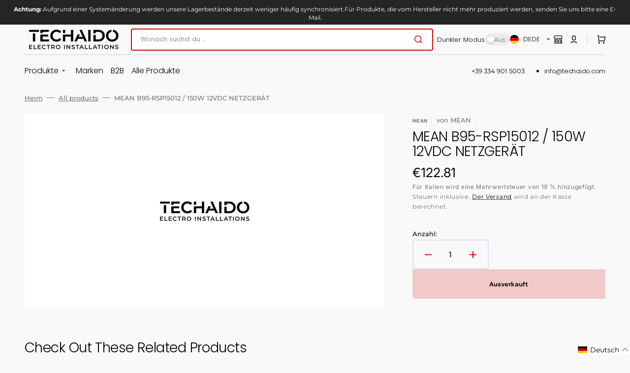

--- FILE ---
content_type: text/html; charset=utf-8
request_url: https://techaido.com/products/mean-b95-rsp15012-150w-12vdc-netzgerat
body_size: 53384
content:
<!doctype html>
<html class="no-js" lang="de" data-scheme="auto">
	<head>
		<meta charset="utf-8">
		<meta http-equiv="X-UA-Compatible" content="IE=edge">
		<meta name="viewport" content="width=device-width,initial-scale=1">
		<meta name="theme-color" content="">
		<link rel="canonical" href="https://techaido.com/products/mean-b95-rsp15012-150w-12vdc-netzgerat">
		<link rel="preconnect" href="https://cdn.shopify.com" crossorigin>
        <meta name="google-site-verification" content="YTgIHFJvP7qWI2kLh8RAW1XGileruVDjtLNlU7bxedU" />

<!-- ECP - GTM migrated from last theme -->
<script>
  window.dataLayer = window.dataLayer || [];
  function gtag(){dataLayer.push(arguments);}
  gtag('js', new Date());

  gtag('config', 'G-QG7KBHVC8K');
</script>

<script async src="https://www.googletagmanager.com/gtag/js?id=G-5HKG823G4J"></script>
<script>
  window.dataLayer = window.dataLayer || [];
  function gtag(){dataLayer.push(arguments);}
  gtag('js', new Date());

  gtag('config', 'G-5HKG823G4J');
</script>
<!-- ---- --><link rel="icon" type="image/png" href="//techaido.com/cdn/shop/files/Fav_1.png?crop=center&height=32&v=1707144440&width=32"><link rel="preconnect" href="https://fonts.shopifycdn.com" crossorigin><title>MEAN B95-RSP15012 / 150W 12VDC NETZGERÄT</title>

		
			<meta name="description" content="150W 12VDC NETZGERÄT">
		

		

<meta property="og:site_name" content="Techaido">
<meta property="og:url" content="https://techaido.com/products/mean-b95-rsp15012-150w-12vdc-netzgerat">
<meta property="og:title" content="MEAN B95-RSP15012 / 150W 12VDC NETZGERÄT">
<meta property="og:type" content="product">
<meta property="og:description" content="150W 12VDC NETZGERÄT"><meta property="og:image" content="http://techaido.com/cdn/shop/files/Techaido_resized.jpg?v=1654625471">
  <meta property="og:image:secure_url" content="https://techaido.com/cdn/shop/files/Techaido_resized.jpg?v=1654625471">
  <meta property="og:image:width" content="1000">
  <meta property="og:image:height" content="667"><meta property="og:price:amount" content="122.81">
  <meta property="og:price:currency" content="EUR"><meta name="twitter:card" content="summary_large_image">
<meta name="twitter:title" content="MEAN B95-RSP15012 / 150W 12VDC NETZGERÄT">
<meta name="twitter:description" content="150W 12VDC NETZGERÄT">


		<script src="//techaido.com/cdn/shop/t/48/assets/constants.js?v=37383056447335370521712326372" defer="defer"></script>
		<script src="//techaido.com/cdn/shop/t/48/assets/pubsub.js?v=34180055027472970951712326372" defer="defer"></script>
		<script src="//techaido.com/cdn/shop/t/48/assets/global.js?v=49555914681352071281712326372" defer="defer"></script>

		<script>window.performance && window.performance.mark && window.performance.mark('shopify.content_for_header.start');</script><meta name="google-site-verification" content="jxy6hsTIOKyBZY-HetG9Pp3uunIluAuj2FD9bgLWcfs">
<meta name="facebook-domain-verification" content="4nbj00cr29mzhj2nlfbldows4v6yqy">
<meta id="shopify-digital-wallet" name="shopify-digital-wallet" content="/57625411637/digital_wallets/dialog">
<meta name="shopify-checkout-api-token" content="997ca45a14ded3c9eb0b8b8a70f37cc2">
<meta id="in-context-paypal-metadata" data-shop-id="57625411637" data-venmo-supported="false" data-environment="production" data-locale="de_DE" data-paypal-v4="true" data-currency="EUR">
<link rel="alternate" hreflang="x-default" href="https://techaido.com/products/mean-b95-rsp15012-150w-12vdc-netzgerat">
<link rel="alternate" hreflang="de" href="https://techaido.com/products/mean-b95-rsp15012-150w-12vdc-netzgerat">
<link rel="alternate" hreflang="en" href="https://techaido.com/en/products/mean-b95-rsp15012-150w-12vdc-netzgerat">
<link rel="alternate" hreflang="it" href="https://techaido.com/it/products/mean-b95-rsp15012-150w-12vdc-netzgerat">
<link rel="alternate" hreflang="de-CH" href="https://techaido.com/de-ch/products/mean-b95-rsp15012-150w-12vdc-netzgerat">
<link rel="alternate" hreflang="it-CH" href="https://techaido.com/it-ch/products/mean-b95-rsp15012-150w-12vdc-netzgerat">
<link rel="alternate" hreflang="en-AE" href="https://techaido.com/en-ae/products/mean-b95-rsp15012-150w-12vdc-netzgerat">
<link rel="alternate" hreflang="de-AE" href="https://techaido.com/de-ae/products/mean-b95-rsp15012-150w-12vdc-netzgerat">
<link rel="alternate" hreflang="it-AE" href="https://techaido.com/it-ae/products/mean-b95-rsp15012-150w-12vdc-netzgerat">
<link rel="alternate" hreflang="it-IT" href="https://techaido.com/it-it/products/mean-b95-rsp15012-150w-12vdc-netzgerat">
<link rel="alternate" hreflang="de-IT" href="https://techaido.com/de-it/products/mean-b95-rsp15012-150w-12vdc-netzgerat">
<link rel="alternate" hreflang="en-IT" href="https://techaido.com/en-it/products/mean-b95-rsp15012-150w-12vdc-netzgerat">
<link rel="alternate" hreflang="en-PL" href="https://techaido.com/en-pl/products/mean-b95-rsp15012-150w-12vdc-netzgerat">
<link rel="alternate" hreflang="it-PL" href="https://techaido.com/it-pl/products/mean-b95-rsp15012-150w-12vdc-netzgerat">
<link rel="alternate" hreflang="de-PL" href="https://techaido.com/de-pl/products/mean-b95-rsp15012-150w-12vdc-netzgerat">
<link rel="alternate" type="application/json+oembed" href="https://techaido.com/products/mean-b95-rsp15012-150w-12vdc-netzgerat.oembed">
<script async="async" src="/checkouts/internal/preloads.js?locale=de-DE"></script>
<script id="shopify-features" type="application/json">{"accessToken":"997ca45a14ded3c9eb0b8b8a70f37cc2","betas":["rich-media-storefront-analytics"],"domain":"techaido.com","predictiveSearch":true,"shopId":57625411637,"locale":"de"}</script>
<script>var Shopify = Shopify || {};
Shopify.shop = "techaido.myshopify.com";
Shopify.locale = "de";
Shopify.currency = {"active":"EUR","rate":"1.0"};
Shopify.country = "DE";
Shopify.theme = {"name":"ECP - Backup April 5th","id":160734642515,"schema_name":"Stockmart","schema_version":"1.1.1","theme_store_id":2105,"role":"main"};
Shopify.theme.handle = "null";
Shopify.theme.style = {"id":null,"handle":null};
Shopify.cdnHost = "techaido.com/cdn";
Shopify.routes = Shopify.routes || {};
Shopify.routes.root = "/";</script>
<script type="module">!function(o){(o.Shopify=o.Shopify||{}).modules=!0}(window);</script>
<script>!function(o){function n(){var o=[];function n(){o.push(Array.prototype.slice.apply(arguments))}return n.q=o,n}var t=o.Shopify=o.Shopify||{};t.loadFeatures=n(),t.autoloadFeatures=n()}(window);</script>
<script id="shop-js-analytics" type="application/json">{"pageType":"product"}</script>
<script defer="defer" async type="module" src="//techaido.com/cdn/shopifycloud/shop-js/modules/v2/client.init-shop-cart-sync_e98Ab_XN.de.esm.js"></script>
<script defer="defer" async type="module" src="//techaido.com/cdn/shopifycloud/shop-js/modules/v2/chunk.common_Pcw9EP95.esm.js"></script>
<script defer="defer" async type="module" src="//techaido.com/cdn/shopifycloud/shop-js/modules/v2/chunk.modal_CzmY4ZhL.esm.js"></script>
<script type="module">
  await import("//techaido.com/cdn/shopifycloud/shop-js/modules/v2/client.init-shop-cart-sync_e98Ab_XN.de.esm.js");
await import("//techaido.com/cdn/shopifycloud/shop-js/modules/v2/chunk.common_Pcw9EP95.esm.js");
await import("//techaido.com/cdn/shopifycloud/shop-js/modules/v2/chunk.modal_CzmY4ZhL.esm.js");

  window.Shopify.SignInWithShop?.initShopCartSync?.({"fedCMEnabled":true,"windoidEnabled":true});

</script>
<script>(function() {
  var isLoaded = false;
  function asyncLoad() {
    if (isLoaded) return;
    isLoaded = true;
    var urls = ["https:\/\/chimpstatic.com\/mcjs-connected\/js\/users\/8bd098ddf689acef7b7bccdf6\/f1a914abc10de025f416e56b8.js?shop=techaido.myshopify.com"];
    for (var i = 0; i < urls.length; i++) {
      var s = document.createElement('script');
      s.type = 'text/javascript';
      s.async = true;
      s.src = urls[i];
      var x = document.getElementsByTagName('script')[0];
      x.parentNode.insertBefore(s, x);
    }
  };
  if(window.attachEvent) {
    window.attachEvent('onload', asyncLoad);
  } else {
    window.addEventListener('load', asyncLoad, false);
  }
})();</script>
<script id="__st">var __st={"a":57625411637,"offset":3600,"reqid":"4cac8b4b-3d8c-4df5-96aa-055fe325789a-1769105300","pageurl":"techaido.com\/products\/mean-b95-rsp15012-150w-12vdc-netzgerat","u":"29ea2388aa52","p":"product","rtyp":"product","rid":8341603058003};</script>
<script>window.ShopifyPaypalV4VisibilityTracking = true;</script>
<script id="captcha-bootstrap">!function(){'use strict';const t='contact',e='account',n='new_comment',o=[[t,t],['blogs',n],['comments',n],[t,'customer']],c=[[e,'customer_login'],[e,'guest_login'],[e,'recover_customer_password'],[e,'create_customer']],r=t=>t.map((([t,e])=>`form[action*='/${t}']:not([data-nocaptcha='true']) input[name='form_type'][value='${e}']`)).join(','),a=t=>()=>t?[...document.querySelectorAll(t)].map((t=>t.form)):[];function s(){const t=[...o],e=r(t);return a(e)}const i='password',u='form_key',d=['recaptcha-v3-token','g-recaptcha-response','h-captcha-response',i],f=()=>{try{return window.sessionStorage}catch{return}},m='__shopify_v',_=t=>t.elements[u];function p(t,e,n=!1){try{const o=window.sessionStorage,c=JSON.parse(o.getItem(e)),{data:r}=function(t){const{data:e,action:n}=t;return t[m]||n?{data:e,action:n}:{data:t,action:n}}(c);for(const[e,n]of Object.entries(r))t.elements[e]&&(t.elements[e].value=n);n&&o.removeItem(e)}catch(o){console.error('form repopulation failed',{error:o})}}const l='form_type',E='cptcha';function T(t){t.dataset[E]=!0}const w=window,h=w.document,L='Shopify',v='ce_forms',y='captcha';let A=!1;((t,e)=>{const n=(g='f06e6c50-85a8-45c8-87d0-21a2b65856fe',I='https://cdn.shopify.com/shopifycloud/storefront-forms-hcaptcha/ce_storefront_forms_captcha_hcaptcha.v1.5.2.iife.js',D={infoText:'Durch hCaptcha geschützt',privacyText:'Datenschutz',termsText:'Allgemeine Geschäftsbedingungen'},(t,e,n)=>{const o=w[L][v],c=o.bindForm;if(c)return c(t,g,e,D).then(n);var r;o.q.push([[t,g,e,D],n]),r=I,A||(h.body.append(Object.assign(h.createElement('script'),{id:'captcha-provider',async:!0,src:r})),A=!0)});var g,I,D;w[L]=w[L]||{},w[L][v]=w[L][v]||{},w[L][v].q=[],w[L][y]=w[L][y]||{},w[L][y].protect=function(t,e){n(t,void 0,e),T(t)},Object.freeze(w[L][y]),function(t,e,n,w,h,L){const[v,y,A,g]=function(t,e,n){const i=e?o:[],u=t?c:[],d=[...i,...u],f=r(d),m=r(i),_=r(d.filter((([t,e])=>n.includes(e))));return[a(f),a(m),a(_),s()]}(w,h,L),I=t=>{const e=t.target;return e instanceof HTMLFormElement?e:e&&e.form},D=t=>v().includes(t);t.addEventListener('submit',(t=>{const e=I(t);if(!e)return;const n=D(e)&&!e.dataset.hcaptchaBound&&!e.dataset.recaptchaBound,o=_(e),c=g().includes(e)&&(!o||!o.value);(n||c)&&t.preventDefault(),c&&!n&&(function(t){try{if(!f())return;!function(t){const e=f();if(!e)return;const n=_(t);if(!n)return;const o=n.value;o&&e.removeItem(o)}(t);const e=Array.from(Array(32),(()=>Math.random().toString(36)[2])).join('');!function(t,e){_(t)||t.append(Object.assign(document.createElement('input'),{type:'hidden',name:u})),t.elements[u].value=e}(t,e),function(t,e){const n=f();if(!n)return;const o=[...t.querySelectorAll(`input[type='${i}']`)].map((({name:t})=>t)),c=[...d,...o],r={};for(const[a,s]of new FormData(t).entries())c.includes(a)||(r[a]=s);n.setItem(e,JSON.stringify({[m]:1,action:t.action,data:r}))}(t,e)}catch(e){console.error('failed to persist form',e)}}(e),e.submit())}));const S=(t,e)=>{t&&!t.dataset[E]&&(n(t,e.some((e=>e===t))),T(t))};for(const o of['focusin','change'])t.addEventListener(o,(t=>{const e=I(t);D(e)&&S(e,y())}));const B=e.get('form_key'),M=e.get(l),P=B&&M;t.addEventListener('DOMContentLoaded',(()=>{const t=y();if(P)for(const e of t)e.elements[l].value===M&&p(e,B);[...new Set([...A(),...v().filter((t=>'true'===t.dataset.shopifyCaptcha))])].forEach((e=>S(e,t)))}))}(h,new URLSearchParams(w.location.search),n,t,e,['guest_login'])})(!0,!0)}();</script>
<script integrity="sha256-4kQ18oKyAcykRKYeNunJcIwy7WH5gtpwJnB7kiuLZ1E=" data-source-attribution="shopify.loadfeatures" defer="defer" src="//techaido.com/cdn/shopifycloud/storefront/assets/storefront/load_feature-a0a9edcb.js" crossorigin="anonymous"></script>
<script data-source-attribution="shopify.dynamic_checkout.dynamic.init">var Shopify=Shopify||{};Shopify.PaymentButton=Shopify.PaymentButton||{isStorefrontPortableWallets:!0,init:function(){window.Shopify.PaymentButton.init=function(){};var t=document.createElement("script");t.src="https://techaido.com/cdn/shopifycloud/portable-wallets/latest/portable-wallets.de.js",t.type="module",document.head.appendChild(t)}};
</script>
<script data-source-attribution="shopify.dynamic_checkout.buyer_consent">
  function portableWalletsHideBuyerConsent(e){var t=document.getElementById("shopify-buyer-consent"),n=document.getElementById("shopify-subscription-policy-button");t&&n&&(t.classList.add("hidden"),t.setAttribute("aria-hidden","true"),n.removeEventListener("click",e))}function portableWalletsShowBuyerConsent(e){var t=document.getElementById("shopify-buyer-consent"),n=document.getElementById("shopify-subscription-policy-button");t&&n&&(t.classList.remove("hidden"),t.removeAttribute("aria-hidden"),n.addEventListener("click",e))}window.Shopify?.PaymentButton&&(window.Shopify.PaymentButton.hideBuyerConsent=portableWalletsHideBuyerConsent,window.Shopify.PaymentButton.showBuyerConsent=portableWalletsShowBuyerConsent);
</script>
<script data-source-attribution="shopify.dynamic_checkout.cart.bootstrap">document.addEventListener("DOMContentLoaded",(function(){function t(){return document.querySelector("shopify-accelerated-checkout-cart, shopify-accelerated-checkout")}if(t())Shopify.PaymentButton.init();else{new MutationObserver((function(e,n){t()&&(Shopify.PaymentButton.init(),n.disconnect())})).observe(document.body,{childList:!0,subtree:!0})}}));
</script>
<script id='scb4127' type='text/javascript' async='' src='https://techaido.com/cdn/shopifycloud/privacy-banner/storefront-banner.js'></script><link id="shopify-accelerated-checkout-styles" rel="stylesheet" media="screen" href="https://techaido.com/cdn/shopifycloud/portable-wallets/latest/accelerated-checkout-backwards-compat.css" crossorigin="anonymous">
<style id="shopify-accelerated-checkout-cart">
        #shopify-buyer-consent {
  margin-top: 1em;
  display: inline-block;
  width: 100%;
}

#shopify-buyer-consent.hidden {
  display: none;
}

#shopify-subscription-policy-button {
  background: none;
  border: none;
  padding: 0;
  text-decoration: underline;
  font-size: inherit;
  cursor: pointer;
}

#shopify-subscription-policy-button::before {
  box-shadow: none;
}

      </style>
<script id="sections-script" data-sections="main-product,product-recommendations,header,footer" defer="defer" src="//techaido.com/cdn/shop/t/48/compiled_assets/scripts.js?v=3170"></script>
<script>window.performance && window.performance.mark && window.performance.mark('shopify.content_for_header.end');</script>


		<style data-shopify>
			@font-face {
  font-family: Montserrat;
  font-weight: 400;
  font-style: normal;
  font-display: swap;
  src: url("//techaido.com/cdn/fonts/montserrat/montserrat_n4.81949fa0ac9fd2021e16436151e8eaa539321637.woff2") format("woff2"),
       url("//techaido.com/cdn/fonts/montserrat/montserrat_n4.a6c632ca7b62da89c3594789ba828388aac693fe.woff") format("woff");
}

			@font-face {
  font-family: Poppins;
  font-weight: 300;
  font-style: normal;
  font-display: swap;
  src: url("//techaido.com/cdn/fonts/poppins/poppins_n3.05f58335c3209cce17da4f1f1ab324ebe2982441.woff2") format("woff2"),
       url("//techaido.com/cdn/fonts/poppins/poppins_n3.6971368e1f131d2c8ff8e3a44a36b577fdda3ff5.woff") format("woff");
}

			@font-face {
  font-family: Poppins;
  font-weight: 300;
  font-style: normal;
  font-display: swap;
  src: url("//techaido.com/cdn/fonts/poppins/poppins_n3.05f58335c3209cce17da4f1f1ab324ebe2982441.woff2") format("woff2"),
       url("//techaido.com/cdn/fonts/poppins/poppins_n3.6971368e1f131d2c8ff8e3a44a36b577fdda3ff5.woff") format("woff");
}

			@font-face {
  font-family: "DM Sans";
  font-weight: 700;
  font-style: normal;
  font-display: swap;
  src: url("//techaido.com/cdn/fonts/dm_sans/dmsans_n7.97e21d81502002291ea1de8aefb79170c6946ce5.woff2") format("woff2"),
       url("//techaido.com/cdn/fonts/dm_sans/dmsans_n7.af5c214f5116410ca1d53a2090665620e78e2e1b.woff") format("woff");
}

			@font-face {
  font-family: Inter;
  font-weight: 400;
  font-style: normal;
  font-display: swap;
  src: url("//techaido.com/cdn/fonts/inter/inter_n4.b2a3f24c19b4de56e8871f609e73ca7f6d2e2bb9.woff2") format("woff2"),
       url("//techaido.com/cdn/fonts/inter/inter_n4.af8052d517e0c9ffac7b814872cecc27ae1fa132.woff") format("woff");
}

			@font-face {
  font-family: Montserrat;
  font-weight: 300;
  font-style: normal;
  font-display: swap;
  src: url("//techaido.com/cdn/fonts/montserrat/montserrat_n3.29e699231893fd243e1620595067294bb067ba2a.woff2") format("woff2"),
       url("//techaido.com/cdn/fonts/montserrat/montserrat_n3.64ed56f012a53c08a49d49bd7e0c8d2f46119150.woff") format("woff");
}

			@font-face {
  font-family: Montserrat;
  font-weight: 400;
  font-style: normal;
  font-display: swap;
  src: url("//techaido.com/cdn/fonts/montserrat/montserrat_n4.81949fa0ac9fd2021e16436151e8eaa539321637.woff2") format("woff2"),
       url("//techaido.com/cdn/fonts/montserrat/montserrat_n4.a6c632ca7b62da89c3594789ba828388aac693fe.woff") format("woff");
}

			@font-face {
  font-family: Montserrat;
  font-weight: 500;
  font-style: normal;
  font-display: swap;
  src: url("//techaido.com/cdn/fonts/montserrat/montserrat_n5.07ef3781d9c78c8b93c98419da7ad4fbeebb6635.woff2") format("woff2"),
       url("//techaido.com/cdn/fonts/montserrat/montserrat_n5.adf9b4bd8b0e4f55a0b203cdd84512667e0d5e4d.woff") format("woff");
}

			@font-face {
  font-family: Montserrat;
  font-weight: 700;
  font-style: normal;
  font-display: swap;
  src: url("//techaido.com/cdn/fonts/montserrat/montserrat_n7.3c434e22befd5c18a6b4afadb1e3d77c128c7939.woff2") format("woff2"),
       url("//techaido.com/cdn/fonts/montserrat/montserrat_n7.5d9fa6e2cae713c8fb539a9876489d86207fe957.woff") format("woff");
}

			@font-face {
  font-family: Montserrat;
  font-weight: 400;
  font-style: italic;
  font-display: swap;
  src: url("//techaido.com/cdn/fonts/montserrat/montserrat_i4.5a4ea298b4789e064f62a29aafc18d41f09ae59b.woff2") format("woff2"),
       url("//techaido.com/cdn/fonts/montserrat/montserrat_i4.072b5869c5e0ed5b9d2021e4c2af132e16681ad2.woff") format("woff");
}

			@font-face {
  font-family: Poppins;
  font-weight: 300;
  font-style: italic;
  font-display: swap;
  src: url("//techaido.com/cdn/fonts/poppins/poppins_i3.8536b4423050219f608e17f134fe9ea3b01ed890.woff2") format("woff2"),
       url("//techaido.com/cdn/fonts/poppins/poppins_i3.0f4433ada196bcabf726ed78f8e37e0995762f7f.woff") format("woff");
}

			@font-face {
  font-family: Montserrat;
  font-weight: 700;
  font-style: italic;
  font-display: swap;
  src: url("//techaido.com/cdn/fonts/montserrat/montserrat_i7.a0d4a463df4f146567d871890ffb3c80408e7732.woff2") format("woff2"),
       url("//techaido.com/cdn/fonts/montserrat/montserrat_i7.f6ec9f2a0681acc6f8152c40921d2a4d2e1a2c78.woff") format("woff");
}


			:root {
			--spaced-section: 5rem;

			--font-body-family: Montserrat, sans-serif;
			--font-body-style: normal;
			--font-body-weight: 400;

			--font-body-scale: 1.86;
			--font-body-line-height: 1.3;

			--font-heading-family: Poppins, sans-serif;
			--font-heading-style: normal;
			--font-heading-weight: 300;
			--font-heading-letter-spacing: -0.2em;
			--font-heading-line-height: 1.1;

			--font-subtitle-family: "DM Sans", sans-serif;
			--font-subtitle-style: normal;
			--font-subtitle-weight: 700;
			--font-subtitle-text-transform: uppercase;
			--font-subtitle-scale: 1.0;

			--font-heading-h1-scale: 1.1;
			--font-heading-h2-scale: 1.0;
			--font-heading-h3-scale: 1.0;
			--font-heading-h4-scale: 1.0;

			--font-heading-card-family: Inter, sans-serif;
			--font-heading-card-style: normal;
			--font-heading-card-weight: 400;
			--font-text-card-family: Montserrat, sans-serif;
			--font-text-card-style: normal;
			--font-text-card-weight: 400;

			--font-heading-card-scale: 1.5;
			--font-text-card-scale: 1.2;

			--font-button-family: "DM Sans", sans-serif;
			--font-button-style: normal;
			--font-button-weight: 700;
			--font-button-text-transform: none;

			--font-button-family: "DM Sans", sans-serif;
			--font-button-style: normal;
			--font-button-weight: 700;
			--font-button-text-transform: none;
			--font-button-letter-spacing: 0;
			--font-subtitle-letter-spacing: 0.04em;

			--font-header-menu-family: Poppins, sans-serif;
			--font-header-menu-style: normal;
			--font-header-menu-weight: 300;
			--font-header-menu-text-transform: none;

			--font-footer-menu-family: "DM Sans", sans-serif;
			--font-footer-menu-style: normal;
			--font-footer-menu-weight: 700;
			--font-footer-link-size: 13px;

			--font-popups-heading-family: "DM Sans", sans-serif;
			--font-popups-heading-style: normal;
			--font-popups-heading-weight: 700;
			--font-popups-text-family: "DM Sans", sans-serif;
			--font-popups-text-style: normal;
			--font-popups-text-weight: 400;
			--font-popup-heading-scale: 1.0;
			--font-popup-text-scale: 1.0;
			--font-notification-heading-scale: 1.0;
			--font-notification-text-scale: 1.0;

			--color-base-text: 4, 4, 4;
			--color-secondary-text: 113, 113, 113;
			--color-title-text: 4, 4, 4;
			--dot-background-color: , , ;

			--color-base-background-1: 249, 249, 249;
			--color-base-background-2: 255, 255, 255;
			--color-base-background-5: 245, 245, 241;
			--color-base-background-3: 37, 37, 37;
			--color-base-background-4: 5, 5, 5;

			--color-announcement-bar-background-1: 37, 37, 37;
			--color-announcement-bar-background-2: 238, 238, 238;

			--color-base-solid-button-labels: 255, 255, 255;
			--color-base-solid-button-labels-hover: 255, 255, 255;
			--color-base-button-background: 207, 10, 10;
			--color-base-button-background-hover: 207, 10, 10;
			--color-base-outline-button-labels: 224, 227, 238;
			--color-base-outline-button-labels-hover: 207, 10, 10;
			--color-secondary-button-labels: 11, 5, 5;
			--color-secondary-button-labels-hover: 207, 10, 10;
			--color-tertiary-button-labels: 11, 5, 5;
			--color-tertiary-button-labels-hover: 255, 255, 255;
			--color-tertiary-button-background: 207, 10, 10;
			--color-tertiary-button-background-hover: 11, 5, 5;
			--border-radius-button: 4px;
			--color-text-accent: 207, 10, 10;

			--payment-terms-background-color: #f9f9f9;			
			--color-overlay-background: 0, 0, 0;
			--color-base-background-input: 255, 255, 255;

			--color-base-border-input: 207, 10, 10;
			--color-hover-border-input: 207, 10, 10;

			--color-badge-sale-background: 45, 134, 83;
			--color-badge-sale-text: 255, 255, 255;
			--color-badge-soldout-background: 213, 31, 75;
			--color-badge-soldout-text: 255, 255, 255;
			--color-border: 224, 227, 238;
			--color-background-card: 255, 255, 255;
			--color-background-card-dark: 247, 247, 247;
			--color-scheme-toggle: 235, 235, 235;
			--color-scheme-toggle-text: 113, 113, 113;
			}

			@media screen and (min-width: 990px) {
				:root {
					--spaced-section: 16rem;
				}
			}

			*,
			*::before,
			*::after {
			box-sizing: inherit;
			}

			html {
			box-sizing: border-box;
			font-size: 10px;
			height: 100%;
			}

			body {
			position: relative;
			display: grid;
			grid-template-rows: auto auto 1fr auto;
			grid-template-columns: 100%;
			min-height: 100%;
			margin: 0;
			font-size: calc(var(--font-body-scale) * 1rem);
			line-height: 1.5;
			font-family: var(--font-body-family);
			font-style: var(--font-body-style);
			font-weight: var(--font-body-weight);
			overflow-x: hidden;
			}
		</style>
		<link href="//techaido.com/cdn/shop/t/48/assets/swiper-bundle.min.css?v=67104566617031410831712326372" rel="stylesheet" type="text/css" media="all" />
		<link href="//techaido.com/cdn/shop/t/48/assets/base.css?v=134451664666997470471712326372" rel="stylesheet" type="text/css" media="all" />
<link rel="stylesheet" href="//techaido.com/cdn/shop/t/48/assets/component-predictive-search.css?v=64904219377317970701712326372" media="print" onload="this.media='all'"><link rel="preload" as="font" href="//techaido.com/cdn/fonts/montserrat/montserrat_n4.81949fa0ac9fd2021e16436151e8eaa539321637.woff2" type="font/woff2" crossorigin><link rel="preload" as="font" href="//techaido.com/cdn/fonts/poppins/poppins_n3.05f58335c3209cce17da4f1f1ab324ebe2982441.woff2" type="font/woff2" crossorigin><script>
			document.documentElement.className = document.documentElement.className.replace('no-js', 'js');
			if (Shopify.designMode) {
				document.documentElement.classList.add('shopify-design-mode');
			}
		</script>

	
		<script src="//techaido.com/cdn/shop/t/48/assets/jquery-3.6.0.js?v=184217876181003224711712326372" defer="defer"></script>
		<script src="//techaido.com/cdn/shop/t/48/assets/swiper-bundle.min.js?v=91266435261445688101712326372" defer="defer"></script>
		<script src="//techaido.com/cdn/shop/t/48/assets/product-card.js?v=33653662592929030011712326372" defer="defer"></script>
		<script src="//techaido.com/cdn/shop/t/48/assets/popup.js?v=8636812788435060281712326372" defer="defer"></script>
		

			<script>
			let cscoDarkMode = {};

			( function() {
				const body = document.querySelector('html[data-scheme]');
				
				cscoDarkMode = {
					init: function( e ) {
						this.initMode( e );
						window.matchMedia( '(prefers-color-scheme: dark)' ).addListener((e) => {
							this.initMode( e );
						} );

						window.addEventListener( 'load', () => {
							const toggleBtns = document.querySelectorAll('.header__toggle-scheme');
							toggleBtns.forEach(btn => {
									btn.addEventListener( 'click', (e) => {
										e.preventDefault();

										if ('auto' === body.getAttribute( 'data-scheme' )) {
											if (window.matchMedia( '(prefers-color-scheme: dark)' ).matches) {
												cscoDarkMode.changeScheme( 'light', true );
											} else if (window.matchMedia( '(prefers-color-scheme: light)' ).matches) {
												cscoDarkMode.changeScheme( 'dark', true );
											}
										} else {
											if ( 'dark' === body.getAttribute( 'data-scheme' ) ) {
												cscoDarkMode.changeScheme( 'light', true );
											} else {
												cscoDarkMode.changeScheme( 'dark', true );
											}
										}
									});
								})
							})
					},
					initMode: function( e ) {
						let siteScheme = false;
						switch ( "auto" ) { // Field. User’s system preference.
							case 'dark':
								siteScheme= 'dark';
								break;
							case 'light':
								siteScheme = 'light';
								break;
							case 'system':
								siteScheme = 'auto';
								break;
						}
						if ( "true" ) { // Field. Enable dark/light mode toggle.
							if ( 'light' === localStorage.getItem( '_color_schema' ) ) {
								siteScheme = 'light';
							}
							if ( 'dark' === localStorage.getItem( '_color_schema' ) ) {
								siteScheme = 'dark';
							}
						}
						if ( siteScheme && siteScheme !== body.getAttribute( 'data-scheme' ) ) {
							this.changeScheme( siteScheme, false );
						}
					},
					changeScheme: function( siteScheme, cookie ) {
						body.classList.add( 'scheme-toggled' );
						body.setAttribute( 'data-scheme', siteScheme );
						if ( cookie ) {
							localStorage.setItem( '_color_schema', siteScheme );
						}
						setTimeout( () => {
							body.classList.remove( 'scheme-toggled' );
						}, 100 );
					}
				};
			} )();

			cscoDarkMode.init();

			document.addEventListener('shopify:section:load', function () {
				setTimeout(() => {
					cscoDarkMode.init();
				}, 100)
			});
		</script>
	<!-- BEGIN app block: shopify://apps/langify/blocks/langify/b50c2edb-8c63-4e36-9e7c-a7fdd62ddb8f --><!-- BEGIN app snippet: ly-switcher-factory -->




<style>
  .ly-switcher-wrapper.ly-hide, .ly-recommendation.ly-hide, .ly-recommendation .ly-submit-btn {
    display: none !important;
  }

  #ly-switcher-factory-template {
    display: none;
  }


  
</style>


<template id="ly-switcher-factory-template">
<div data-breakpoint="" class="ly-switcher-wrapper ly-breakpoint-1 fixed bottom_right ly-hide" style="font-size: 14px; margin: 0px 0px; "><div data-dropup="false" onclick="langify.switcher.toggleSwitcherOpen(this)" class="ly-languages-switcher ly-custom-dropdown-switcher ly-bright-theme" style=" margin: 0px 0px;">
          <span role="button" tabindex="0" aria-label="Selected language: Deutsch" aria-expanded="false" aria-controls="languagesSwitcherList-1" class="ly-custom-dropdown-current" style="background: #ffffff; color: #000000;  "><i class="ly-icon ly-flag-icon ly-flag-icon-de de "></i><span class="ly-custom-dropdown-current-inner ly-custom-dropdown-current-inner-text">Deutsch
</span>
<div aria-hidden="true" class="ly-arrow ly-arrow-black stroke" style="vertical-align: middle; width: 14.0px; height: 14.0px;">
        <svg xmlns="http://www.w3.org/2000/svg" viewBox="0 0 14.0 14.0" height="14.0px" width="14.0px" style="position: absolute;">
          <path d="M1 4.5 L7.0 10.5 L13.0 4.5" fill="transparent" stroke="#000000" stroke-width="1px"/>
        </svg>
      </div>
          </span>
          <ul id="languagesSwitcherList-1" role="list" class="ly-custom-dropdown-list ly-is-open ly-bright-theme" style="background: #ffffff; color: #000000; "><li key="de" style="color: #000000;  margin: 0px 0px;" tabindex="-1">
                  <a class="ly-custom-dropdown-list-element ly-languages-switcher-link ly-bright-theme"
                    href="#"
                      data-language-code="de" 
                    
                    data-ly-locked="true" rel="nofollow"><i class="ly-icon ly-flag-icon ly-flag-icon-de"></i><span class="ly-custom-dropdown-list-element-right">Deutsch</span></a>
                </li><li key="en" style="color: #000000;  margin: 0px 0px;" tabindex="-1">
                  <a class="ly-custom-dropdown-list-element ly-languages-switcher-link ly-bright-theme"
                    href="#"
                      data-language-code="en" 
                    
                    data-ly-locked="true" rel="nofollow"><i class="ly-icon ly-flag-icon ly-flag-icon-en"></i><span class="ly-custom-dropdown-list-element-right">Englisch</span></a>
                </li><li key="it" style="color: #000000;  margin: 0px 0px;" tabindex="-1">
                  <a class="ly-custom-dropdown-list-element ly-languages-switcher-link ly-bright-theme"
                    href="#"
                      data-language-code="it" 
                    
                    data-ly-locked="true" rel="nofollow"><i class="ly-icon ly-flag-icon ly-flag-icon-it"></i><span class="ly-custom-dropdown-list-element-right">Italienisch</span></a>
                </li></ul>
        </div></div>
</template><link rel="preload stylesheet" href="https://cdn.shopify.com/extensions/019a5e5e-a484-720d-b1ab-d37a963e7bba/extension-langify-79/assets/langify-flags.css" as="style" media="print" onload="this.media='all'; this.onload=null;"><!-- END app snippet -->

<script>
  var langify = window.langify || {};
  var customContents = {};
  var customContents_image = {};
  var langifySettingsOverwrites = {};
  var defaultSettings = {
    debug: false,               // BOOL : Enable/disable console logs
    observe: true,              // BOOL : Enable/disable the entire mutation observer (off switch)
    observeLinks: false,
    observeImages: true,
    observeCustomContents: true,
    maxMutations: 5,
    timeout: 100,               // INT : Milliseconds to wait after a mutation, before the next mutation event will be allowed for the element
    linksBlacklist: [],
    usePlaceholderMatching: false
  };

  if(langify.settings) { 
    langifySettingsOverwrites = Object.assign({}, langify.settings);
    langify.settings = Object.assign(defaultSettings, langify.settings); 
  } else { 
    langify.settings = defaultSettings; 
  }

  langify.settings.theme = null;
  langify.settings.switcher = null;
  if(langify.settings.switcher === null) {
    langify.settings.switcher = {};
  }
  langify.settings.switcher.customIcons = null;

  langify.locale = langify.locale || {
    country_code: "DE",
    language_code: "de",
    currency_code: null,
    primary: true,
    iso_code: "de",
    root_url: "\/",
    language_id: "ly202322",
    shop_url: "https:\/\/techaido.com",
    domain_feature_enabled: null,
    languages: [{
        iso_code: "de",
        root_url: "\/",
        domain: null,
      },{
        iso_code: "en",
        root_url: "\/en",
        domain: null,
      },{
        iso_code: "it",
        root_url: "\/it",
        domain: null,
      },]
  };

  langify.localization = {
    available_countries: ["Ålandinseln","Albanien","Andorra","Armenien","Belarus","Belgien","Bosnien und Herzegowina","Bulgarien","Dänemark","Deutschland","Estland","Färöer","Finnland","Frankreich","Gibraltar","Griechenland","Grönland","Guadeloupe","Guernsey","Indien","Irland","Island","Isle of Man","Italien","Kosovo","Kroatien","Lettland","Liechtenstein","Litauen","Luxemburg","Malta","Mayotte","Monaco","Montenegro","Niederlande","Nordmazedonien","Norwegen","Österreich","Polen","Portugal","Republik Moldau","Réunion","Rumänien","Russland","San Marino","Schweden","Schweiz","Serbien","Slowakei","Slowenien","Sonderverwaltungsregion Hongkong","Spanien","Spitzbergen und Jan Mayen","Tschechien","Türkei","Tunesien","Ukraine","Ungarn","Vatikanstadt","Vereinigte Arabische Emirate","Vereinigte Staaten","Vereinigtes Königreich","Vietnam","Zypern"],
    available_languages: [{"shop_locale":{"locale":"de","enabled":true,"primary":true,"published":true}},{"shop_locale":{"locale":"en","enabled":true,"primary":false,"published":true}},{"shop_locale":{"locale":"it","enabled":true,"primary":false,"published":true}}],
    country: "Deutschland",
    language: {"shop_locale":{"locale":"de","enabled":true,"primary":true,"published":true}},
    market: {
      handle: "369ac61c-aff1-411c-adf1-aa1a3d46282c",
      id: 10642358325,
      metafields: {"error":"json not allowed for this object"},
    }
  };

  // Disable link correction ALWAYS on languages with mapped domains
  
  if(langify.locale.root_url == '/') {
    langify.settings.observeLinks = false;
  }


  function extractImageObject(val) {
  if (!val || val === '') return false;

  // Handle src-sets (e.g., "image_600x600.jpg 1x, image_1200x1200.jpg 2x")
  if (val.search(/([0-9]+w?h?x?,)/gi) > -1) {
    val = val.split(/([0-9]+w?h?x?,)/gi)[0];
  }

  const hostBegin = val.indexOf('//') !== -1 ? val.indexOf('//') : 0;
  const hostEnd = val.lastIndexOf('/') + 1;
  const host = val.substring(hostBegin, hostEnd);
  let afterHost = val.substring(hostEnd);

  // Remove query/hash fragments
  afterHost = afterHost.split('#')[0].split('?')[0];

  // Extract name before any Shopify modifiers or file extension
  // e.g., "photo_600x600_crop_center@2x.jpg" → "photo"
  const name = afterHost.replace(
    /(_[0-9]+x[0-9]*|_{width}x|_{size})?(_crop_(top|center|bottom|left|right))?(@[0-9]*x)?(\.progressive)?(\.(png\.jpg|jpe?g|png|gif|webp))?$/i,
    ''
  );

  // Extract file extension (if any)
  let type = '';
  const match = afterHost.match(/\.(png\.jpg|jpe?g|png|gif|webp)$/i);
  if (match) {
    type = match[1].replace('png.jpg', 'jpg'); // fix weird double-extension cases
  }

  // Clean file name with extension or suffixes normalized
  const file = afterHost.replace(
    /(_[0-9]+x[0-9]*|_{width}x|_{size})?(_crop_(top|center|bottom|left|right))?(@[0-9]*x)?(\.progressive)?(\.(png\.jpg|jpe?g|png|gif|webp))?$/i,
    type ? '.' + type : ''
  );

  return { host, name, type, file };
}



  /* Custom Contents Section*/
  var customContents = {};

  // Images Section
  

</script><link rel="preload stylesheet" href="https://cdn.shopify.com/extensions/019a5e5e-a484-720d-b1ab-d37a963e7bba/extension-langify-79/assets/langify-lib.css" as="style" media="print" onload="this.media='all'; this.onload=null;"><!-- END app block --><!-- BEGIN app block: shopify://apps/exemptify/blocks/ExemptifyApp/53648040-92ea-472b-92a5-eb781e92b01b --><!-- Begin Exemptify messages -->
  <script>
  
    var m4u_invalid_id = "This VAT ID seems to be invalid, please contact us directly.";
    var m4u_vies_down = "The EU validation service is unavailable. Please contact us.";
    var m4u_validated = "Your VAT ID has been successfully validated.";
    var m4u_deleted = "The VAT ID has been deleted.";
    var m4u_no_country = "Please enter a valid country code (e.g., DK, FR, DE,...)";
    var m4u_same_country = "We are not allowed to issue VAT exempt invoices for businesses in the same country.";
    var m4u_format_error = "Please enter a valid EU VAT ID.";
  
    var m4u_ptxt = "";
    var m4u_ex_vat_postfix_txt = "";
    var m4u_no_email = "Please enter a valid Email address.";
  
</script>
  <!-- End Exemptify messages -->
  <script src="https://cdn.shopify.com/extensions/0199946b-5a78-7e3e-855c-f375a81ed80b/exemptify-422/assets/exemptify-jquery-3.6.0.min.js"></script>
  <!-- Begin Exemptify price display -->
  <script async src="//www.modules4u.biz/shopify/exemptify/js/fix_prices_v1.js.php?shop=techaido.myshopify.com&country=IT&vat=22&off&show_original_price&style=Y29sb3I6O2ZvbnQtc2l6ZTogMWVtO2ZvbnQtd2VpZ2h0OiBub3JtYWw7&inc_style=Y29sb3I6O2ZvbnQtc2l6ZTogMWVtO2ZvbnQtd2VpZ2h0OiBub3JtYWw7&two_lines&eu_oss&vat_included_setting=false&tax_included=true&shop_currency=EUR&actual_currency=EUR&num_currencies=21&customer_exempt=&current_country=DE&"></script>
<!-- End Exemptify price display -->

<!-- END app block --><script src="https://cdn.shopify.com/extensions/019a5e5e-a484-720d-b1ab-d37a963e7bba/extension-langify-79/assets/langify-lib.js" type="text/javascript" defer="defer"></script>
<link href="https://monorail-edge.shopifysvc.com" rel="dns-prefetch">
<script>(function(){if ("sendBeacon" in navigator && "performance" in window) {try {var session_token_from_headers = performance.getEntriesByType('navigation')[0].serverTiming.find(x => x.name == '_s').description;} catch {var session_token_from_headers = undefined;}var session_cookie_matches = document.cookie.match(/_shopify_s=([^;]*)/);var session_token_from_cookie = session_cookie_matches && session_cookie_matches.length === 2 ? session_cookie_matches[1] : "";var session_token = session_token_from_headers || session_token_from_cookie || "";function handle_abandonment_event(e) {var entries = performance.getEntries().filter(function(entry) {return /monorail-edge.shopifysvc.com/.test(entry.name);});if (!window.abandonment_tracked && entries.length === 0) {window.abandonment_tracked = true;var currentMs = Date.now();var navigation_start = performance.timing.navigationStart;var payload = {shop_id: 57625411637,url: window.location.href,navigation_start,duration: currentMs - navigation_start,session_token,page_type: "product"};window.navigator.sendBeacon("https://monorail-edge.shopifysvc.com/v1/produce", JSON.stringify({schema_id: "online_store_buyer_site_abandonment/1.1",payload: payload,metadata: {event_created_at_ms: currentMs,event_sent_at_ms: currentMs}}));}}window.addEventListener('pagehide', handle_abandonment_event);}}());</script>
<script id="web-pixels-manager-setup">(function e(e,d,r,n,o){if(void 0===o&&(o={}),!Boolean(null===(a=null===(i=window.Shopify)||void 0===i?void 0:i.analytics)||void 0===a?void 0:a.replayQueue)){var i,a;window.Shopify=window.Shopify||{};var t=window.Shopify;t.analytics=t.analytics||{};var s=t.analytics;s.replayQueue=[],s.publish=function(e,d,r){return s.replayQueue.push([e,d,r]),!0};try{self.performance.mark("wpm:start")}catch(e){}var l=function(){var e={modern:/Edge?\/(1{2}[4-9]|1[2-9]\d|[2-9]\d{2}|\d{4,})\.\d+(\.\d+|)|Firefox\/(1{2}[4-9]|1[2-9]\d|[2-9]\d{2}|\d{4,})\.\d+(\.\d+|)|Chrom(ium|e)\/(9{2}|\d{3,})\.\d+(\.\d+|)|(Maci|X1{2}).+ Version\/(15\.\d+|(1[6-9]|[2-9]\d|\d{3,})\.\d+)([,.]\d+|)( \(\w+\)|)( Mobile\/\w+|) Safari\/|Chrome.+OPR\/(9{2}|\d{3,})\.\d+\.\d+|(CPU[ +]OS|iPhone[ +]OS|CPU[ +]iPhone|CPU IPhone OS|CPU iPad OS)[ +]+(15[._]\d+|(1[6-9]|[2-9]\d|\d{3,})[._]\d+)([._]\d+|)|Android:?[ /-](13[3-9]|1[4-9]\d|[2-9]\d{2}|\d{4,})(\.\d+|)(\.\d+|)|Android.+Firefox\/(13[5-9]|1[4-9]\d|[2-9]\d{2}|\d{4,})\.\d+(\.\d+|)|Android.+Chrom(ium|e)\/(13[3-9]|1[4-9]\d|[2-9]\d{2}|\d{4,})\.\d+(\.\d+|)|SamsungBrowser\/([2-9]\d|\d{3,})\.\d+/,legacy:/Edge?\/(1[6-9]|[2-9]\d|\d{3,})\.\d+(\.\d+|)|Firefox\/(5[4-9]|[6-9]\d|\d{3,})\.\d+(\.\d+|)|Chrom(ium|e)\/(5[1-9]|[6-9]\d|\d{3,})\.\d+(\.\d+|)([\d.]+$|.*Safari\/(?![\d.]+ Edge\/[\d.]+$))|(Maci|X1{2}).+ Version\/(10\.\d+|(1[1-9]|[2-9]\d|\d{3,})\.\d+)([,.]\d+|)( \(\w+\)|)( Mobile\/\w+|) Safari\/|Chrome.+OPR\/(3[89]|[4-9]\d|\d{3,})\.\d+\.\d+|(CPU[ +]OS|iPhone[ +]OS|CPU[ +]iPhone|CPU IPhone OS|CPU iPad OS)[ +]+(10[._]\d+|(1[1-9]|[2-9]\d|\d{3,})[._]\d+)([._]\d+|)|Android:?[ /-](13[3-9]|1[4-9]\d|[2-9]\d{2}|\d{4,})(\.\d+|)(\.\d+|)|Mobile Safari.+OPR\/([89]\d|\d{3,})\.\d+\.\d+|Android.+Firefox\/(13[5-9]|1[4-9]\d|[2-9]\d{2}|\d{4,})\.\d+(\.\d+|)|Android.+Chrom(ium|e)\/(13[3-9]|1[4-9]\d|[2-9]\d{2}|\d{4,})\.\d+(\.\d+|)|Android.+(UC? ?Browser|UCWEB|U3)[ /]?(15\.([5-9]|\d{2,})|(1[6-9]|[2-9]\d|\d{3,})\.\d+)\.\d+|SamsungBrowser\/(5\.\d+|([6-9]|\d{2,})\.\d+)|Android.+MQ{2}Browser\/(14(\.(9|\d{2,})|)|(1[5-9]|[2-9]\d|\d{3,})(\.\d+|))(\.\d+|)|K[Aa][Ii]OS\/(3\.\d+|([4-9]|\d{2,})\.\d+)(\.\d+|)/},d=e.modern,r=e.legacy,n=navigator.userAgent;return n.match(d)?"modern":n.match(r)?"legacy":"unknown"}(),u="modern"===l?"modern":"legacy",c=(null!=n?n:{modern:"",legacy:""})[u],f=function(e){return[e.baseUrl,"/wpm","/b",e.hashVersion,"modern"===e.buildTarget?"m":"l",".js"].join("")}({baseUrl:d,hashVersion:r,buildTarget:u}),m=function(e){var d=e.version,r=e.bundleTarget,n=e.surface,o=e.pageUrl,i=e.monorailEndpoint;return{emit:function(e){var a=e.status,t=e.errorMsg,s=(new Date).getTime(),l=JSON.stringify({metadata:{event_sent_at_ms:s},events:[{schema_id:"web_pixels_manager_load/3.1",payload:{version:d,bundle_target:r,page_url:o,status:a,surface:n,error_msg:t},metadata:{event_created_at_ms:s}}]});if(!i)return console&&console.warn&&console.warn("[Web Pixels Manager] No Monorail endpoint provided, skipping logging."),!1;try{return self.navigator.sendBeacon.bind(self.navigator)(i,l)}catch(e){}var u=new XMLHttpRequest;try{return u.open("POST",i,!0),u.setRequestHeader("Content-Type","text/plain"),u.send(l),!0}catch(e){return console&&console.warn&&console.warn("[Web Pixels Manager] Got an unhandled error while logging to Monorail."),!1}}}}({version:r,bundleTarget:l,surface:e.surface,pageUrl:self.location.href,monorailEndpoint:e.monorailEndpoint});try{o.browserTarget=l,function(e){var d=e.src,r=e.async,n=void 0===r||r,o=e.onload,i=e.onerror,a=e.sri,t=e.scriptDataAttributes,s=void 0===t?{}:t,l=document.createElement("script"),u=document.querySelector("head"),c=document.querySelector("body");if(l.async=n,l.src=d,a&&(l.integrity=a,l.crossOrigin="anonymous"),s)for(var f in s)if(Object.prototype.hasOwnProperty.call(s,f))try{l.dataset[f]=s[f]}catch(e){}if(o&&l.addEventListener("load",o),i&&l.addEventListener("error",i),u)u.appendChild(l);else{if(!c)throw new Error("Did not find a head or body element to append the script");c.appendChild(l)}}({src:f,async:!0,onload:function(){if(!function(){var e,d;return Boolean(null===(d=null===(e=window.Shopify)||void 0===e?void 0:e.analytics)||void 0===d?void 0:d.initialized)}()){var d=window.webPixelsManager.init(e)||void 0;if(d){var r=window.Shopify.analytics;r.replayQueue.forEach((function(e){var r=e[0],n=e[1],o=e[2];d.publishCustomEvent(r,n,o)})),r.replayQueue=[],r.publish=d.publishCustomEvent,r.visitor=d.visitor,r.initialized=!0}}},onerror:function(){return m.emit({status:"failed",errorMsg:"".concat(f," has failed to load")})},sri:function(e){var d=/^sha384-[A-Za-z0-9+/=]+$/;return"string"==typeof e&&d.test(e)}(c)?c:"",scriptDataAttributes:o}),m.emit({status:"loading"})}catch(e){m.emit({status:"failed",errorMsg:(null==e?void 0:e.message)||"Unknown error"})}}})({shopId: 57625411637,storefrontBaseUrl: "https://techaido.com",extensionsBaseUrl: "https://extensions.shopifycdn.com/cdn/shopifycloud/web-pixels-manager",monorailEndpoint: "https://monorail-edge.shopifysvc.com/unstable/produce_batch",surface: "storefront-renderer",enabledBetaFlags: ["2dca8a86"],webPixelsConfigList: [{"id":"1101201747","configuration":"{\"config\":\"{\\\"pixel_id\\\":\\\"G-7FP69ZHB0D\\\",\\\"target_country\\\":\\\"IT\\\",\\\"gtag_events\\\":[{\\\"type\\\":\\\"search\\\",\\\"action_label\\\":[\\\"G-7FP69ZHB0D\\\",\\\"AW-10929484361\\\/rTQNCPPXkcQDEMnkytso\\\"]},{\\\"type\\\":\\\"begin_checkout\\\",\\\"action_label\\\":[\\\"G-7FP69ZHB0D\\\",\\\"AW-10929484361\\\/EtHACPDXkcQDEMnkytso\\\"]},{\\\"type\\\":\\\"view_item\\\",\\\"action_label\\\":[\\\"G-7FP69ZHB0D\\\",\\\"AW-10929484361\\\/uQEOCOrXkcQDEMnkytso\\\",\\\"MC-K3WMHSP67P\\\"]},{\\\"type\\\":\\\"purchase\\\",\\\"action_label\\\":[\\\"G-7FP69ZHB0D\\\",\\\"AW-10929484361\\\/3iO-COfXkcQDEMnkytso\\\",\\\"MC-K3WMHSP67P\\\"]},{\\\"type\\\":\\\"page_view\\\",\\\"action_label\\\":[\\\"G-7FP69ZHB0D\\\",\\\"AW-10929484361\\\/nq2oCOTXkcQDEMnkytso\\\",\\\"MC-K3WMHSP67P\\\"]},{\\\"type\\\":\\\"add_payment_info\\\",\\\"action_label\\\":[\\\"G-7FP69ZHB0D\\\",\\\"AW-10929484361\\\/obiWCPbXkcQDEMnkytso\\\"]},{\\\"type\\\":\\\"add_to_cart\\\",\\\"action_label\\\":[\\\"G-7FP69ZHB0D\\\",\\\"AW-10929484361\\\/lvdkCO3XkcQDEMnkytso\\\"]}],\\\"enable_monitoring_mode\\\":false}\"}","eventPayloadVersion":"v1","runtimeContext":"OPEN","scriptVersion":"b2a88bafab3e21179ed38636efcd8a93","type":"APP","apiClientId":1780363,"privacyPurposes":[],"dataSharingAdjustments":{"protectedCustomerApprovalScopes":["read_customer_address","read_customer_email","read_customer_name","read_customer_personal_data","read_customer_phone"]}},{"id":"395018579","configuration":"{\"pixel_id\":\"2766424736844969\",\"pixel_type\":\"facebook_pixel\",\"metaapp_system_user_token\":\"-\"}","eventPayloadVersion":"v1","runtimeContext":"OPEN","scriptVersion":"ca16bc87fe92b6042fbaa3acc2fbdaa6","type":"APP","apiClientId":2329312,"privacyPurposes":["ANALYTICS","MARKETING","SALE_OF_DATA"],"dataSharingAdjustments":{"protectedCustomerApprovalScopes":["read_customer_address","read_customer_email","read_customer_name","read_customer_personal_data","read_customer_phone"]}},{"id":"shopify-app-pixel","configuration":"{}","eventPayloadVersion":"v1","runtimeContext":"STRICT","scriptVersion":"0450","apiClientId":"shopify-pixel","type":"APP","privacyPurposes":["ANALYTICS","MARKETING"]},{"id":"shopify-custom-pixel","eventPayloadVersion":"v1","runtimeContext":"LAX","scriptVersion":"0450","apiClientId":"shopify-pixel","type":"CUSTOM","privacyPurposes":["ANALYTICS","MARKETING"]}],isMerchantRequest: false,initData: {"shop":{"name":"Techaido","paymentSettings":{"currencyCode":"EUR"},"myshopifyDomain":"techaido.myshopify.com","countryCode":"IT","storefrontUrl":"https:\/\/techaido.com"},"customer":null,"cart":null,"checkout":null,"productVariants":[{"price":{"amount":122.81,"currencyCode":"EUR"},"product":{"title":"MEAN B95-RSP15012 \/ 150W 12VDC NETZGERÄT","vendor":"MEAN","id":"8341603058003","untranslatedTitle":"MEAN B95-RSP15012 \/ 150W 12VDC NETZGERÄT","url":"\/products\/mean-b95-rsp15012-150w-12vdc-netzgerat","type":"LED VORSCHALTGERÄTE"},"id":"46378441638227","image":null,"sku":"B95-RSP15012","title":"Default","untranslatedTitle":"Default"}],"purchasingCompany":null},},"https://techaido.com/cdn","fcfee988w5aeb613cpc8e4bc33m6693e112",{"modern":"","legacy":""},{"shopId":"57625411637","storefrontBaseUrl":"https:\/\/techaido.com","extensionBaseUrl":"https:\/\/extensions.shopifycdn.com\/cdn\/shopifycloud\/web-pixels-manager","surface":"storefront-renderer","enabledBetaFlags":"[\"2dca8a86\"]","isMerchantRequest":"false","hashVersion":"fcfee988w5aeb613cpc8e4bc33m6693e112","publish":"custom","events":"[[\"page_viewed\",{}],[\"product_viewed\",{\"productVariant\":{\"price\":{\"amount\":122.81,\"currencyCode\":\"EUR\"},\"product\":{\"title\":\"MEAN B95-RSP15012 \/ 150W 12VDC NETZGERÄT\",\"vendor\":\"MEAN\",\"id\":\"8341603058003\",\"untranslatedTitle\":\"MEAN B95-RSP15012 \/ 150W 12VDC NETZGERÄT\",\"url\":\"\/products\/mean-b95-rsp15012-150w-12vdc-netzgerat\",\"type\":\"LED VORSCHALTGERÄTE\"},\"id\":\"46378441638227\",\"image\":null,\"sku\":\"B95-RSP15012\",\"title\":\"Default\",\"untranslatedTitle\":\"Default\"}}]]"});</script><script>
  window.ShopifyAnalytics = window.ShopifyAnalytics || {};
  window.ShopifyAnalytics.meta = window.ShopifyAnalytics.meta || {};
  window.ShopifyAnalytics.meta.currency = 'EUR';
  var meta = {"product":{"id":8341603058003,"gid":"gid:\/\/shopify\/Product\/8341603058003","vendor":"MEAN","type":"LED VORSCHALTGERÄTE","handle":"mean-b95-rsp15012-150w-12vdc-netzgerat","variants":[{"id":46378441638227,"price":12281,"name":"MEAN B95-RSP15012 \/ 150W 12VDC NETZGERÄT","public_title":null,"sku":"B95-RSP15012"}],"remote":false},"page":{"pageType":"product","resourceType":"product","resourceId":8341603058003,"requestId":"4cac8b4b-3d8c-4df5-96aa-055fe325789a-1769105300"}};
  for (var attr in meta) {
    window.ShopifyAnalytics.meta[attr] = meta[attr];
  }
</script>
<script class="analytics">
  (function () {
    var customDocumentWrite = function(content) {
      var jquery = null;

      if (window.jQuery) {
        jquery = window.jQuery;
      } else if (window.Checkout && window.Checkout.$) {
        jquery = window.Checkout.$;
      }

      if (jquery) {
        jquery('body').append(content);
      }
    };

    var hasLoggedConversion = function(token) {
      if (token) {
        return document.cookie.indexOf('loggedConversion=' + token) !== -1;
      }
      return false;
    }

    var setCookieIfConversion = function(token) {
      if (token) {
        var twoMonthsFromNow = new Date(Date.now());
        twoMonthsFromNow.setMonth(twoMonthsFromNow.getMonth() + 2);

        document.cookie = 'loggedConversion=' + token + '; expires=' + twoMonthsFromNow;
      }
    }

    var trekkie = window.ShopifyAnalytics.lib = window.trekkie = window.trekkie || [];
    if (trekkie.integrations) {
      return;
    }
    trekkie.methods = [
      'identify',
      'page',
      'ready',
      'track',
      'trackForm',
      'trackLink'
    ];
    trekkie.factory = function(method) {
      return function() {
        var args = Array.prototype.slice.call(arguments);
        args.unshift(method);
        trekkie.push(args);
        return trekkie;
      };
    };
    for (var i = 0; i < trekkie.methods.length; i++) {
      var key = trekkie.methods[i];
      trekkie[key] = trekkie.factory(key);
    }
    trekkie.load = function(config) {
      trekkie.config = config || {};
      trekkie.config.initialDocumentCookie = document.cookie;
      var first = document.getElementsByTagName('script')[0];
      var script = document.createElement('script');
      script.type = 'text/javascript';
      script.onerror = function(e) {
        var scriptFallback = document.createElement('script');
        scriptFallback.type = 'text/javascript';
        scriptFallback.onerror = function(error) {
                var Monorail = {
      produce: function produce(monorailDomain, schemaId, payload) {
        var currentMs = new Date().getTime();
        var event = {
          schema_id: schemaId,
          payload: payload,
          metadata: {
            event_created_at_ms: currentMs,
            event_sent_at_ms: currentMs
          }
        };
        return Monorail.sendRequest("https://" + monorailDomain + "/v1/produce", JSON.stringify(event));
      },
      sendRequest: function sendRequest(endpointUrl, payload) {
        // Try the sendBeacon API
        if (window && window.navigator && typeof window.navigator.sendBeacon === 'function' && typeof window.Blob === 'function' && !Monorail.isIos12()) {
          var blobData = new window.Blob([payload], {
            type: 'text/plain'
          });

          if (window.navigator.sendBeacon(endpointUrl, blobData)) {
            return true;
          } // sendBeacon was not successful

        } // XHR beacon

        var xhr = new XMLHttpRequest();

        try {
          xhr.open('POST', endpointUrl);
          xhr.setRequestHeader('Content-Type', 'text/plain');
          xhr.send(payload);
        } catch (e) {
          console.log(e);
        }

        return false;
      },
      isIos12: function isIos12() {
        return window.navigator.userAgent.lastIndexOf('iPhone; CPU iPhone OS 12_') !== -1 || window.navigator.userAgent.lastIndexOf('iPad; CPU OS 12_') !== -1;
      }
    };
    Monorail.produce('monorail-edge.shopifysvc.com',
      'trekkie_storefront_load_errors/1.1',
      {shop_id: 57625411637,
      theme_id: 160734642515,
      app_name: "storefront",
      context_url: window.location.href,
      source_url: "//techaido.com/cdn/s/trekkie.storefront.46a754ac07d08c656eb845cfbf513dd9a18d4ced.min.js"});

        };
        scriptFallback.async = true;
        scriptFallback.src = '//techaido.com/cdn/s/trekkie.storefront.46a754ac07d08c656eb845cfbf513dd9a18d4ced.min.js';
        first.parentNode.insertBefore(scriptFallback, first);
      };
      script.async = true;
      script.src = '//techaido.com/cdn/s/trekkie.storefront.46a754ac07d08c656eb845cfbf513dd9a18d4ced.min.js';
      first.parentNode.insertBefore(script, first);
    };
    trekkie.load(
      {"Trekkie":{"appName":"storefront","development":false,"defaultAttributes":{"shopId":57625411637,"isMerchantRequest":null,"themeId":160734642515,"themeCityHash":"15304642652001533048","contentLanguage":"de","currency":"EUR","eventMetadataId":"ed659129-4429-493d-a65a-5468090bf507"},"isServerSideCookieWritingEnabled":true,"monorailRegion":"shop_domain","enabledBetaFlags":["65f19447"]},"Session Attribution":{},"S2S":{"facebookCapiEnabled":true,"source":"trekkie-storefront-renderer","apiClientId":580111}}
    );

    var loaded = false;
    trekkie.ready(function() {
      if (loaded) return;
      loaded = true;

      window.ShopifyAnalytics.lib = window.trekkie;

      var originalDocumentWrite = document.write;
      document.write = customDocumentWrite;
      try { window.ShopifyAnalytics.merchantGoogleAnalytics.call(this); } catch(error) {};
      document.write = originalDocumentWrite;

      window.ShopifyAnalytics.lib.page(null,{"pageType":"product","resourceType":"product","resourceId":8341603058003,"requestId":"4cac8b4b-3d8c-4df5-96aa-055fe325789a-1769105300","shopifyEmitted":true});

      var match = window.location.pathname.match(/checkouts\/(.+)\/(thank_you|post_purchase)/)
      var token = match? match[1]: undefined;
      if (!hasLoggedConversion(token)) {
        setCookieIfConversion(token);
        window.ShopifyAnalytics.lib.track("Viewed Product",{"currency":"EUR","variantId":46378441638227,"productId":8341603058003,"productGid":"gid:\/\/shopify\/Product\/8341603058003","name":"MEAN B95-RSP15012 \/ 150W 12VDC NETZGERÄT","price":"122.81","sku":"B95-RSP15012","brand":"MEAN","variant":null,"category":"LED VORSCHALTGERÄTE","nonInteraction":true,"remote":false},undefined,undefined,{"shopifyEmitted":true});
      window.ShopifyAnalytics.lib.track("monorail:\/\/trekkie_storefront_viewed_product\/1.1",{"currency":"EUR","variantId":46378441638227,"productId":8341603058003,"productGid":"gid:\/\/shopify\/Product\/8341603058003","name":"MEAN B95-RSP15012 \/ 150W 12VDC NETZGERÄT","price":"122.81","sku":"B95-RSP15012","brand":"MEAN","variant":null,"category":"LED VORSCHALTGERÄTE","nonInteraction":true,"remote":false,"referer":"https:\/\/techaido.com\/products\/mean-b95-rsp15012-150w-12vdc-netzgerat"});
      }
    });


        var eventsListenerScript = document.createElement('script');
        eventsListenerScript.async = true;
        eventsListenerScript.src = "//techaido.com/cdn/shopifycloud/storefront/assets/shop_events_listener-3da45d37.js";
        document.getElementsByTagName('head')[0].appendChild(eventsListenerScript);

})();</script>
<script
  defer
  src="https://techaido.com/cdn/shopifycloud/perf-kit/shopify-perf-kit-3.0.4.min.js"
  data-application="storefront-renderer"
  data-shop-id="57625411637"
  data-render-region="gcp-us-east1"
  data-page-type="product"
  data-theme-instance-id="160734642515"
  data-theme-name="Stockmart"
  data-theme-version="1.1.1"
  data-monorail-region="shop_domain"
  data-resource-timing-sampling-rate="10"
  data-shs="true"
  data-shs-beacon="true"
  data-shs-export-with-fetch="true"
  data-shs-logs-sample-rate="1"
  data-shs-beacon-endpoint="https://techaido.com/api/collect"
></script>
</head>

	<body class="template-product template-product">
		<a class="skip-to-content-link button visually-hidden" href="#MainContent">
			Direkt zum Inhalt
		</a>
		<!-- BEGIN sections: header-group -->
<div id="shopify-section-sections--21282096677203__announcement-bar" class="shopify-section shopify-section-group-header-group section-announcement"><style>
	:root {
		--announcement-height: 40px;
	}

	@media screen and (min-width: 765px) {
		:root {
		--announcement-height: 50px;
	}
	}
</style>

<div class="announcement-bar announcement-bar-1" role="region" aria-label="Ankündigung" ><div class="announcement-bar__message"><div class="announcement-bar__text"><p><strong>Achtung: </strong>Aufgrund einer Systemänderung werden unsere Lagerbestände derzeit weniger häufig synchronisiert.Für Produkte, die vom Hersteller nicht mehr produziert werden, senden Sie uns bitte eine E-Mail.<br/><br/></p></div>
		</div></div>


</div><div id="shopify-section-sections--21282096677203__header" class="shopify-section shopify-section-group-header-group shopify-section-header"><link href="//techaido.com/cdn/shop/t/48/assets/component-loading-overlay.css?v=143005617125531975901712326372" rel="stylesheet" type="text/css" media="all" />
<link href="//techaido.com/cdn/shop/t/48/assets/component-discounts.css?v=58556364776430197631712326372" rel="stylesheet" type="text/css" media="all" />
	<link href="//techaido.com/cdn/shop/t/48/assets/component-cart-drawer.css?v=145078817145501901991712326372" rel="stylesheet" type="text/css" media="all" />
<link href="//techaido.com/cdn/shop/t/48/assets/component-list-menu.css?v=162032028401098787911712326372" rel="stylesheet" type="text/css" media="all" />
<link href="//techaido.com/cdn/shop/t/48/assets/component-search.css?v=149710737231097349311712326372" rel="stylesheet" type="text/css" media="all" />
<link href="//techaido.com/cdn/shop/t/48/assets/template-collection.css?v=66999734409067345311712326372" rel="stylesheet" type="text/css" media="all" />
<link href="//techaido.com/cdn/shop/t/48/assets/component-menu-drawer.css?v=29305692296614097951712326372" rel="stylesheet" type="text/css" media="all" />
<link href="//techaido.com/cdn/shop/t/48/assets/country-flag.css?v=132395276272099349831712326372" rel="stylesheet" type="text/css" media="all" />
<link href="//techaido.com/cdn/shop/t/48/assets/component-price.css?v=110240884216361951091712326372" rel="stylesheet" type="text/css" media="all" />
<link href="//techaido.com/cdn/shop/t/48/assets/component-card.css?v=9243341395245764271712326372" rel="stylesheet" type="text/css" media="all" />
<link href="//techaido.com/cdn/shop/t/48/assets/component-card-horizontal.css?v=43515483602245798751712326372" rel="stylesheet" type="text/css" media="all" />
<link href="//techaido.com/cdn/shop/t/48/assets/component-article-card-small.css?v=8685209955946083071712326372" rel="stylesheet" type="text/css" media="all" />
<link href="//techaido.com/cdn/shop/t/48/assets/component-predictive-search.css?v=64904219377317970701712326372" rel="stylesheet" type="text/css" media="all" />

<script src="//techaido.com/cdn/shop/t/48/assets/header.js?v=16666439926743101571712326372" defer="defer"></script>

<style>
	@media screen and (min-width: 1200px) {
		:root{
			--header-height: auto;
			--header-height-top: auto;
		}
	}

	header-drawer {
		justify-self: start;
		margin-left: -0.4rem;
		margin-right: 1.2rem;
	}

	@media screen and (min-width: 1200px) {
		header-drawer {
			display: none;
		}
	}

	.menu-drawer-container {
		display: flex;
	}

	.list-menu {
		list-style: none;
		padding: 0;
		margin: 0;
	}

	.list-menu--inline {
		display: inline-flex;
		flex-wrap: wrap;
	}

	summary.list-menu__item {
		padding-right: 2.7rem;
	}

	.list-menu__item {
		display: flex;
		align-items: center;
	}

	.list-menu__item--link {
		text-decoration: none;
		padding-bottom: 1rem;
		padding-top: 1rem;
	}

	@media screen and (min-width: 750px) {
		.list-menu__item--link {
			padding-bottom: 1rem;
			padding-top: 1rem;
		}
	}
</style>

<script src="//techaido.com/cdn/shop/t/48/assets/details-disclosure.js?v=77482154507232244501712326372" defer="defer"></script>
<script src="//techaido.com/cdn/shop/t/48/assets/details-modal.js?v=102517382355384368441712326372" defer="defer"></script><script src="//techaido.com/cdn/shop/t/48/assets/cart.js?v=88688064868177449311712326372" defer="defer"></script>
	<script src="//techaido.com/cdn/shop/t/48/assets/cart-drawer.js?v=49359593995944897771712326372" defer="defer"></script><sticky-header data-sticky-type="on-scroll-up" class="header-wrapper ">
	<header class="header header--bottom-menu ">
		
			<div class="header__top color-background-1">
	<div class="header__top-inner container">
		
			<header-drawer data-breakpoint="tablet">
  <details class="menu-drawer-container">
    <summary
      class="header__icon header__icon--menu header__icon--summary link link--text focus-inset"
      aria-label="Menü"
    >
      <span>
        <svg xmlns="http://www.w3.org/2000/svg" aria-hidden="true" focusable="false" role="presentation" class="icon icon-hamburger" fill="none" viewBox="0 0 18 8">
<rect width="18" height="1.5" fill="currentColor"/>
<rect y="6" width="14" height="1.5" fill="currentColor"/></svg>

        <span class="header__modal-close-button">
          <svg width="14" height="14" viewBox="0 0 14 14" fill="none" xmlns="http://www.w3.org/2000/svg">
  <path d="M7.00072 5.58599L11.9507 0.635986L13.3647 2.04999L8.41472 6.99999L13.3647 11.95L11.9507 13.364L7.00072 8.41399L2.05072 13.364L0.636719 11.95L5.58672 6.99999L0.636719 2.04999L2.05072 0.635986L7.00072 5.58599Z" fill="currentColor"/>
  </svg>
        </span>
      </span>
    </summary>
    <div id="menu-drawer" class="menu-drawer motion-reduce" tabindex="-1">
      <div class="menu-drawer__inner-container">
        <div class="menu-drawer__navigation-container">
          <nav class="menu-drawer__navigation">
            <ul class="menu-drawer__menu list-menu" role="list">
              <!--ECP ADDED CODE FOR CUSTOM MENUS--->

                
            
            
      
                <li><details>
                      <summary class="menu-drawer__menu-item list-menu__item link link--text focus-inset"
                      
                                          onclick="location.href='/collections'"
                                           
                        >
                        Produkte
                        <svg aria-hidden="true" focusable="false" role="presentation" class="icon icon-caret" viewBox="0 0 20 20">
<path d="M9.99996 11.6667L6.66663 8.33333H13.3333L9.99996 11.6667Z" fill="currentColor"/>
</svg>



 
                      </summary>

                     
                      <div
                        id="main-link-Produkte"
                        class="menu-drawer__submenu motion-reduce"
                        tabindex="-1"
                      >
                        <div class="menu-drawer__inner-submenu">
                          <button
                            class="menu-drawer__close-button link link--text focus-inset"
                            aria-expanded="true"
                          >
                            <svg viewBox = "0 0 22 14" fill = "none" aria-hidden = "true" focusable = "false" role = "presentation" class = "icon icon-arrow" xmlns = "http://www.w3.org/2000/svg">
	<path d = "M15.1712 1.15214L14.9895 0.98149L14.8183 1.16262L14.3286 1.68074L14.1561 1.86323L14.3393 2.03491L18.9951 6.39689L1 6.3969L0.75 6.3969L0.75 6.6469L0.75 7.35665L0.75 7.60665L1 7.60665L18.9955 7.60665L14.3393 11.9722L14.1549 12.1451L14.3298 12.3276L14.8195 12.8386L14.9907 13.0173L15.1711 12.8479L21.2041 7.18404L21.3981 7.00183L21.2041 6.81956L15.1712 1.15214Z" fill-rule = "evenodd" clip-rule = "evenodd" fill = "currentColor"/>
</svg>


                            Produkte
                          </button>
                          <ul
                            class="menu-drawer__menu list-menu"
                            role="list"
                            tabindex="-1"
                          ><li><details>
                                    <summary class="menu-drawer__menu-item link link--text list-menu__item focus-inset">
                                      Installationsmaterial
                                      <svg aria-hidden="true" focusable="false" role="presentation" class="icon icon-caret" viewBox="0 0 20 20">
<path d="M9.99996 11.6667L6.66663 8.33333H13.3333L9.99996 11.6667Z" fill="currentColor"/>
</svg>




                                    </summary>
                                    <div
                                      id="link-Installationsmaterial"
                                      class="menu-drawer__submenu motion-reduce"
                                    >
                                      <button
                                        class="menu-drawer__close-button link link--text focus-inset"
                                        aria-expanded="true"
                                      >
                                        <svg viewBox = "0 0 22 14" fill = "none" aria-hidden = "true" focusable = "false" role = "presentation" class = "icon icon-arrow" xmlns = "http://www.w3.org/2000/svg">
	<path d = "M15.1712 1.15214L14.9895 0.98149L14.8183 1.16262L14.3286 1.68074L14.1561 1.86323L14.3393 2.03491L18.9951 6.39689L1 6.3969L0.75 6.3969L0.75 6.6469L0.75 7.35665L0.75 7.60665L1 7.60665L18.9955 7.60665L14.3393 11.9722L14.1549 12.1451L14.3298 12.3276L14.8195 12.8386L14.9907 13.0173L15.1711 12.8479L21.2041 7.18404L21.3981 7.00183L21.2041 6.81956L15.1712 1.15214Z" fill-rule = "evenodd" clip-rule = "evenodd" fill = "currentColor"/>
</svg>


                                        Installationsmaterial
                                      </button>
                                      <ul
                                        class="menu-drawer__menu list-menu"
                                        role="list"
                                        tabindex="-1"
                                      ><li><details>
                                              <summary class="menu-drawer__menu-item link link--text list-menu__item focus-inset">
                                                Datenkabel
                                                <svg aria-hidden="true" focusable="false" role="presentation" class="icon icon-caret" viewBox="0 0 20 20">
<path d="M9.99996 11.6667L6.66663 8.33333H13.3333L9.99996 11.6667Z" fill="currentColor"/>
</svg>




                                              </summary>
                                              <div
                                                id="childlink-Datenkabel"
                                                class="menu-drawer__submenu motion-reduce"
                                              >
                                                <button
                                                  class="menu-drawer__close-button link link--text focus-inset"
                                                  aria-expanded="true"
                                                >
                                                  <svg viewBox = "0 0 22 14" fill = "none" aria-hidden = "true" focusable = "false" role = "presentation" class = "icon icon-arrow" xmlns = "http://www.w3.org/2000/svg">
	<path d = "M15.1712 1.15214L14.9895 0.98149L14.8183 1.16262L14.3286 1.68074L14.1561 1.86323L14.3393 2.03491L18.9951 6.39689L1 6.3969L0.75 6.3969L0.75 6.6469L0.75 7.35665L0.75 7.60665L1 7.60665L18.9955 7.60665L14.3393 11.9722L14.1549 12.1451L14.3298 12.3276L14.8195 12.8386L14.9907 13.0173L15.1711 12.8479L21.2041 7.18404L21.3981 7.00183L21.2041 6.81956L15.1712 1.15214Z" fill-rule = "evenodd" clip-rule = "evenodd" fill = "currentColor"/>
</svg>


                                                  Datenkabel
                                                </button>
                                                <ul
                                                  class="menu-drawer__menu list-menu"
                                                  role="list"
                                                  tabindex="-1"
                                                ><li>
                                                      <a
                                                        href="/collections/kabel-fur-it-hf-tv"
                                                        class="menu-drawer__menu-item link link--text list-menu__item focus-inset"
                                                        
                                                      >
                                                        Alle Produkte
                                                      </a>
                                                    </li><li>
                                                      <a
                                                        href="/collections/nicht-isolierte-leiter"
                                                        class="menu-drawer__menu-item link link--text list-menu__item focus-inset"
                                                        
                                                      >
                                                        Nicht isolierte Leiter
                                                      </a>
                                                    </li><li>
                                                      <a
                                                        href="/collections/heizkabel"
                                                        class="menu-drawer__menu-item link link--text list-menu__item focus-inset"
                                                        
                                                      >
                                                        Heizkabel
                                                      </a>
                                                    </li><li>
                                                      <a
                                                        href="/collections/patchkabel-infra"
                                                        class="menu-drawer__menu-item link link--text list-menu__item focus-inset"
                                                        
                                                      >
                                                        PATCHKABEL INFRA
                                                      </a>
                                                    </li></ul>
                                              </div>
                                            </details></li>
                                        <li><details>
                                              <summary class="menu-drawer__menu-item link link--text list-menu__item focus-inset">
                                                Isoliermaterial und Kabelgarnituren
                                                <svg aria-hidden="true" focusable="false" role="presentation" class="icon icon-caret" viewBox="0 0 20 20">
<path d="M9.99996 11.6667L6.66663 8.33333H13.3333L9.99996 11.6667Z" fill="currentColor"/>
</svg>




                                              </summary>
                                              <div
                                                id="childlink-Isoliermaterial und Kabelgarnituren"
                                                class="menu-drawer__submenu motion-reduce"
                                              >
                                                <button
                                                  class="menu-drawer__close-button link link--text focus-inset"
                                                  aria-expanded="true"
                                                >
                                                  <svg viewBox = "0 0 22 14" fill = "none" aria-hidden = "true" focusable = "false" role = "presentation" class = "icon icon-arrow" xmlns = "http://www.w3.org/2000/svg">
	<path d = "M15.1712 1.15214L14.9895 0.98149L14.8183 1.16262L14.3286 1.68074L14.1561 1.86323L14.3393 2.03491L18.9951 6.39689L1 6.3969L0.75 6.3969L0.75 6.6469L0.75 7.35665L0.75 7.60665L1 7.60665L18.9955 7.60665L14.3393 11.9722L14.1549 12.1451L14.3298 12.3276L14.8195 12.8386L14.9907 13.0173L15.1711 12.8479L21.2041 7.18404L21.3981 7.00183L21.2041 6.81956L15.1712 1.15214Z" fill-rule = "evenodd" clip-rule = "evenodd" fill = "currentColor"/>
</svg>


                                                  Isoliermaterial und Kabelgarnituren
                                                </button>
                                                <ul
                                                  class="menu-drawer__menu list-menu"
                                                  role="list"
                                                  tabindex="-1"
                                                ><li>
                                                      <a
                                                        href="/collections/isoliermaterial-und-kabelgarnituren"
                                                        class="menu-drawer__menu-item link link--text list-menu__item focus-inset"
                                                        
                                                      >
                                                        Alle Produkte
                                                      </a>
                                                    </li><li>
                                                      <a
                                                        href="/collections/kabelgarnituren-und-muffen"
                                                        class="menu-drawer__menu-item link link--text list-menu__item focus-inset"
                                                        
                                                      >
                                                        KABELGARNITUREN UND MUFFEN
                                                      </a>
                                                    </li><li>
                                                      <a
                                                        href="/collections/schrumpfschlauche"
                                                        class="menu-drawer__menu-item link link--text list-menu__item focus-inset"
                                                        
                                                      >
                                                        SCHRUMPFSCHLÄUCHE
                                                      </a>
                                                    </li><li>
                                                      <a
                                                        href="/collections/isolierband-sprays"
                                                        class="menu-drawer__menu-item link link--text list-menu__item focus-inset"
                                                        
                                                      >
                                                        ISOLIERBAND, SPRAYS
                                                      </a>
                                                    </li></ul>
                                              </div>
                                            </details></li>
                                        <li><details>
                                              <summary class="menu-drawer__menu-item link link--text list-menu__item focus-inset">
                                                Installationsrohre/-kästen
                                                <svg aria-hidden="true" focusable="false" role="presentation" class="icon icon-caret" viewBox="0 0 20 20">
<path d="M9.99996 11.6667L6.66663 8.33333H13.3333L9.99996 11.6667Z" fill="currentColor"/>
</svg>




                                              </summary>
                                              <div
                                                id="childlink-Installationsrohre/-kästen"
                                                class="menu-drawer__submenu motion-reduce"
                                              >
                                                <button
                                                  class="menu-drawer__close-button link link--text focus-inset"
                                                  aria-expanded="true"
                                                >
                                                  <svg viewBox = "0 0 22 14" fill = "none" aria-hidden = "true" focusable = "false" role = "presentation" class = "icon icon-arrow" xmlns = "http://www.w3.org/2000/svg">
	<path d = "M15.1712 1.15214L14.9895 0.98149L14.8183 1.16262L14.3286 1.68074L14.1561 1.86323L14.3393 2.03491L18.9951 6.39689L1 6.3969L0.75 6.3969L0.75 6.6469L0.75 7.35665L0.75 7.60665L1 7.60665L18.9955 7.60665L14.3393 11.9722L14.1549 12.1451L14.3298 12.3276L14.8195 12.8386L14.9907 13.0173L15.1711 12.8479L21.2041 7.18404L21.3981 7.00183L21.2041 6.81956L15.1712 1.15214Z" fill-rule = "evenodd" clip-rule = "evenodd" fill = "currentColor"/>
</svg>


                                                  Installationsrohre/-kästen
                                                </button>
                                                <ul
                                                  class="menu-drawer__menu list-menu"
                                                  role="list"
                                                  tabindex="-1"
                                                ><li>
                                                      <a
                                                        href="/collections/all"
                                                        class="menu-drawer__menu-item link link--text list-menu__item focus-inset"
                                                        
                                                      >
                                                        Alle Produkte
                                                      </a>
                                                    </li><li>
                                                      <a
                                                        href="/collections/installations-schlauche-pvc"
                                                        class="menu-drawer__menu-item link link--text list-menu__item focus-inset"
                                                        
                                                      >
                                                        INSTALLATIONS-SCHLÄUCHE PVC
                                                      </a>
                                                    </li><li>
                                                      <a
                                                        href="/collections/installations-rohre-pvc-flex"
                                                        class="menu-drawer__menu-item link link--text list-menu__item focus-inset"
                                                        
                                                      >
                                                        INSTALLATIONS-ROHRE PVC FLEX
                                                      </a>
                                                    </li><li>
                                                      <a
                                                        href="/collections/inset-fmp20-fmp25-corr-20-25"
                                                        class="menu-drawer__menu-item link link--text list-menu__item focus-inset"
                                                        
                                                      >
                                                        INSET FMP20 FMP25 - CORR.20/25
                                                      </a>
                                                    </li><li>
                                                      <a
                                                        href="/collections/bicoflex"
                                                        class="menu-drawer__menu-item link link--text list-menu__item focus-inset"
                                                        
                                                      >
                                                        BICOFLEX
                                                      </a>
                                                    </li><li>
                                                      <a
                                                        href="/collections/installations-rohre-pvc-starr"
                                                        class="menu-drawer__menu-item link link--text list-menu__item focus-inset"
                                                        
                                                      >
                                                        INSTALLATIONS ROHRE PVC STARR
                                                      </a>
                                                    </li><li>
                                                      <a
                                                        href="/collections/inset-gri-20-25"
                                                        class="menu-drawer__menu-item link link--text list-menu__item focus-inset"
                                                        
                                                      >
                                                        INSET GRI 20-25
                                                      </a>
                                                    </li><li>
                                                      <a
                                                        href="/collections/rohrzubehor-aus-pvc"
                                                        class="menu-drawer__menu-item link link--text list-menu__item focus-inset"
                                                        
                                                      >
                                                        ROHRZUBEHÖR AUS PVC
                                                      </a>
                                                    </li><li>
                                                      <a
                                                        href="/collections/schalter-und-abzweigdosen-unterputz"
                                                        class="menu-drawer__menu-item link link--text list-menu__item focus-inset"
                                                        
                                                      >
                                                        SCHALTER UND ABZWEIGDOSEN UNTERPUTZ
                                                      </a>
                                                    </li><li>
                                                      <a
                                                        href="/collections/dosen-bticino-503e"
                                                        class="menu-drawer__menu-item link link--text list-menu__item focus-inset"
                                                        
                                                      >
                                                        DOSEN BTICINO 503E
                                                      </a>
                                                    </li><li>
                                                      <a
                                                        href="/collections/abzweig-und-fr-dosen-aufputz"
                                                        class="menu-drawer__menu-item link link--text list-menu__item focus-inset"
                                                        
                                                      >
                                                        ABZWEIG UND FEUCHTRAUM-DOSEN AUFPUTZ
                                                      </a>
                                                    </li><li>
                                                      <a
                                                        href="/collections/abzweigkasten-fr"
                                                        class="menu-drawer__menu-item link link--text list-menu__item focus-inset"
                                                        
                                                      >
                                                        ABZWEIGKÄSTEN FEUCHTRAUM
                                                      </a>
                                                    </li><li>
                                                      <a
                                                        href="/collections/rohrzubehor-aus-pvc"
                                                        class="menu-drawer__menu-item link link--text list-menu__item focus-inset"
                                                        
                                                      >
                                                        ROHRZUBEHÖR AUS PVC
                                                      </a>
                                                    </li><li>
                                                      <a
                                                        href="/collections/rohrzubehor-aus-metall"
                                                        class="menu-drawer__menu-item link link--text list-menu__item focus-inset"
                                                        
                                                      >
                                                        METALL ROHRZUBEHÖR
                                                      </a>
                                                    </li></ul>
                                              </div>
                                            </details></li>
                                        <li><details>
                                              <summary class="menu-drawer__menu-item link link--text list-menu__item focus-inset">
                                                Installationskanäle
                                                <svg aria-hidden="true" focusable="false" role="presentation" class="icon icon-caret" viewBox="0 0 20 20">
<path d="M9.99996 11.6667L6.66663 8.33333H13.3333L9.99996 11.6667Z" fill="currentColor"/>
</svg>




                                              </summary>
                                              <div
                                                id="childlink-Installationskanäle"
                                                class="menu-drawer__submenu motion-reduce"
                                              >
                                                <button
                                                  class="menu-drawer__close-button link link--text focus-inset"
                                                  aria-expanded="true"
                                                >
                                                  <svg viewBox = "0 0 22 14" fill = "none" aria-hidden = "true" focusable = "false" role = "presentation" class = "icon icon-arrow" xmlns = "http://www.w3.org/2000/svg">
	<path d = "M15.1712 1.15214L14.9895 0.98149L14.8183 1.16262L14.3286 1.68074L14.1561 1.86323L14.3393 2.03491L18.9951 6.39689L1 6.3969L0.75 6.3969L0.75 6.6469L0.75 7.35665L0.75 7.60665L1 7.60665L18.9955 7.60665L14.3393 11.9722L14.1549 12.1451L14.3298 12.3276L14.8195 12.8386L14.9907 13.0173L15.1711 12.8479L21.2041 7.18404L21.3981 7.00183L21.2041 6.81956L15.1712 1.15214Z" fill-rule = "evenodd" clip-rule = "evenodd" fill = "currentColor"/>
</svg>


                                                  Installationskanäle
                                                </button>
                                                <ul
                                                  class="menu-drawer__menu list-menu"
                                                  role="list"
                                                  tabindex="-1"
                                                ><li>
                                                      <a
                                                        href="/collections/installationskanale"
                                                        class="menu-drawer__menu-item link link--text list-menu__item focus-inset"
                                                        
                                                      >
                                                        Alle Produkte
                                                      </a>
                                                    </li><li>
                                                      <a
                                                        href="/collections/verdrahtungs-kanale"
                                                        class="menu-drawer__menu-item link link--text list-menu__item focus-inset"
                                                        
                                                      >
                                                        VERDRAHTUNGS-KANÄLE
                                                      </a>
                                                    </li><li>
                                                      <a
                                                        href="/collections/installationskanale"
                                                        class="menu-drawer__menu-item link link--text list-menu__item focus-inset"
                                                        
                                                      >
                                                        INSTALLATIONSKANÄLE
                                                      </a>
                                                    </li><li>
                                                      <a
                                                        href="/collections/kabel-kanale-sockelleistenkanale"
                                                        class="menu-drawer__menu-item link link--text list-menu__item focus-inset"
                                                        
                                                      >
                                                        KABEL KANÄLE/ SOCKELLEISTENKANÄLE
                                                      </a>
                                                    </li><li>
                                                      <a
                                                        href="/collections/unterflur-kanale"
                                                        class="menu-drawer__menu-item link link--text list-menu__item focus-inset"
                                                        
                                                      >
                                                        UNTERBODEN KANÄLE
                                                      </a>
                                                    </li><li>
                                                      <a
                                                        href="/collections/metallkabel-rinnen"
                                                        class="menu-drawer__menu-item link link--text list-menu__item focus-inset"
                                                        
                                                      >
                                                        METALL KABEL TRÄGER/RINNEN
                                                      </a>
                                                    </li><li>
                                                      <a
                                                        href="/collections/schienen-verteiler"
                                                        class="menu-drawer__menu-item link link--text list-menu__item focus-inset"
                                                        
                                                      >
                                                        SCHIENEN VERTEILER
                                                      </a>
                                                    </li></ul>
                                              </div>
                                            </details></li>
                                        <li><details>
                                              <summary class="menu-drawer__menu-item link link--text list-menu__item focus-inset">
                                                Befestigungsmaterial und Klemmen
                                                <svg aria-hidden="true" focusable="false" role="presentation" class="icon icon-caret" viewBox="0 0 20 20">
<path d="M9.99996 11.6667L6.66663 8.33333H13.3333L9.99996 11.6667Z" fill="currentColor"/>
</svg>




                                              </summary>
                                              <div
                                                id="childlink-Befestigungsmaterial und Klemmen"
                                                class="menu-drawer__submenu motion-reduce"
                                              >
                                                <button
                                                  class="menu-drawer__close-button link link--text focus-inset"
                                                  aria-expanded="true"
                                                >
                                                  <svg viewBox = "0 0 22 14" fill = "none" aria-hidden = "true" focusable = "false" role = "presentation" class = "icon icon-arrow" xmlns = "http://www.w3.org/2000/svg">
	<path d = "M15.1712 1.15214L14.9895 0.98149L14.8183 1.16262L14.3286 1.68074L14.1561 1.86323L14.3393 2.03491L18.9951 6.39689L1 6.3969L0.75 6.3969L0.75 6.6469L0.75 7.35665L0.75 7.60665L1 7.60665L18.9955 7.60665L14.3393 11.9722L14.1549 12.1451L14.3298 12.3276L14.8195 12.8386L14.9907 13.0173L15.1711 12.8479L21.2041 7.18404L21.3981 7.00183L21.2041 6.81956L15.1712 1.15214Z" fill-rule = "evenodd" clip-rule = "evenodd" fill = "currentColor"/>
</svg>


                                                  Befestigungsmaterial und Klemmen
                                                </button>
                                                <ul
                                                  class="menu-drawer__menu list-menu"
                                                  role="list"
                                                  tabindex="-1"
                                                ><li>
                                                      <a
                                                        href="/collections/befestigungsmaterial-und-klemmen"
                                                        class="menu-drawer__menu-item link link--text list-menu__item focus-inset"
                                                        
                                                      >
                                                        Alle Produkte
                                                      </a>
                                                    </li><li>
                                                      <a
                                                        href="/collections/befestigungsmaterial"
                                                        class="menu-drawer__menu-item link link--text list-menu__item focus-inset"
                                                        
                                                      >
                                                        BEFESTIGUNGSMATERIAL
                                                      </a>
                                                    </li><li>
                                                      <a
                                                        href="/collections/befestigungsschellen"
                                                        class="menu-drawer__menu-item link link--text list-menu__item focus-inset"
                                                        
                                                      >
                                                        BEFESTIGUNGSSCHELLEN
                                                      </a>
                                                    </li><li>
                                                      <a
                                                        href="/collections/kabelverschraubungen"
                                                        class="menu-drawer__menu-item link link--text list-menu__item focus-inset"
                                                        
                                                      >
                                                        KABELVERSCHRAUBUNGEN
                                                      </a>
                                                    </li><li>
                                                      <a
                                                        href="/collections/klemmen"
                                                        class="menu-drawer__menu-item link link--text list-menu__item focus-inset"
                                                        
                                                      >
                                                        KLEMMEN
                                                      </a>
                                                    </li><li>
                                                      <a
                                                        href="/collections/verteilerklemmen-und-normschienen"
                                                        class="menu-drawer__menu-item link link--text list-menu__item focus-inset"
                                                        
                                                      >
                                                        VERTEILER-KLEMMEN UND NORM-SCHIENEN
                                                      </a>
                                                    </li><li>
                                                      <a
                                                        href="/collections/kabelschuhe-aderendhulsen-fa"
                                                        class="menu-drawer__menu-item link link--text list-menu__item focus-inset"
                                                        
                                                      >
                                                        KABELSCHUHE, ADERENDHÜLSEN
                                                      </a>
                                                    </li><li>
                                                      <a
                                                        href="/collections/kabelschuhe-fur-starkstromkabel"
                                                        class="menu-drawer__menu-item link link--text list-menu__item focus-inset"
                                                        
                                                      >
                                                        KABELSCHUHE FÜR STARKSTROMKABEL
                                                      </a>
                                                    </li><li>
                                                      <a
                                                        href="/collections/kabelbezeichnungs-material"
                                                        class="menu-drawer__menu-item link link--text list-menu__item focus-inset"
                                                        
                                                      >
                                                        KABELBEZEICHNUNGS-MATERIAL
                                                      </a>
                                                    </li><li>
                                                      <a
                                                        href="/collections/kabelbinder-bandschellen"
                                                        class="menu-drawer__menu-item link link--text list-menu__item focus-inset"
                                                        
                                                      >
                                                        KABELBINDER, BANDSCHELLEN
                                                      </a>
                                                    </li></ul>
                                              </div>
                                            </details></li>
                                        <li><details>
                                              <summary class="menu-drawer__menu-item link link--text list-menu__item focus-inset">
                                                Verteilerkästen und Feldverteiler
                                                <svg aria-hidden="true" focusable="false" role="presentation" class="icon icon-caret" viewBox="0 0 20 20">
<path d="M9.99996 11.6667L6.66663 8.33333H13.3333L9.99996 11.6667Z" fill="currentColor"/>
</svg>




                                              </summary>
                                              <div
                                                id="childlink-Verteilerkästen und Feldverteiler"
                                                class="menu-drawer__submenu motion-reduce"
                                              >
                                                <button
                                                  class="menu-drawer__close-button link link--text focus-inset"
                                                  aria-expanded="true"
                                                >
                                                  <svg viewBox = "0 0 22 14" fill = "none" aria-hidden = "true" focusable = "false" role = "presentation" class = "icon icon-arrow" xmlns = "http://www.w3.org/2000/svg">
	<path d = "M15.1712 1.15214L14.9895 0.98149L14.8183 1.16262L14.3286 1.68074L14.1561 1.86323L14.3393 2.03491L18.9951 6.39689L1 6.3969L0.75 6.3969L0.75 6.6469L0.75 7.35665L0.75 7.60665L1 7.60665L18.9955 7.60665L14.3393 11.9722L14.1549 12.1451L14.3298 12.3276L14.8195 12.8386L14.9907 13.0173L15.1711 12.8479L21.2041 7.18404L21.3981 7.00183L21.2041 6.81956L15.1712 1.15214Z" fill-rule = "evenodd" clip-rule = "evenodd" fill = "currentColor"/>
</svg>


                                                  Verteilerkästen und Feldverteiler
                                                </button>
                                                <ul
                                                  class="menu-drawer__menu list-menu"
                                                  role="list"
                                                  tabindex="-1"
                                                ><li>
                                                      <a
                                                        href="/collections/verteiler"
                                                        class="menu-drawer__menu-item link link--text list-menu__item focus-inset"
                                                        
                                                      >
                                                        Alle Produkte
                                                      </a>
                                                    </li><li>
                                                      <a
                                                        href="/collections/klein-verteiler-tafeln"
                                                        class="menu-drawer__menu-item link link--text list-menu__item focus-inset"
                                                        
                                                      >
                                                        KLEIN-VERTEILER, TAFELN
                                                      </a>
                                                    </li><li>
                                                      <a
                                                        href="/collections/installationsmaterial-sarel"
                                                        class="menu-drawer__menu-item link link--text list-menu__item focus-inset"
                                                        
                                                      >
                                                        INSTALLATIONSMATERIAL SAREL
                                                      </a>
                                                    </li><li>
                                                      <a
                                                        href="/collections/verteiler-res-sarel"
                                                        class="menu-drawer__menu-item link link--text list-menu__item focus-inset"
                                                        
                                                      >
                                                        VERTEILER RES SAREL
                                                      </a>
                                                    </li><li>
                                                      <a
                                                        href="/collections/verteiler-klv-c-bf"
                                                        class="menu-drawer__menu-item link link--text list-menu__item focus-inset"
                                                        
                                                      >
                                                        VERTEILER UND KLEINVERTEILER
                                                      </a>
                                                    </li><li>
                                                      <a
                                                        href="/collections/schranke-und-zubehor-von-moeller"
                                                        class="menu-drawer__menu-item link link--text list-menu__item focus-inset"
                                                        
                                                      >
                                                        SCHRÄNKE UND ZUBEHÖR VON EATON MOEL
                                                      </a>
                                                    </li><li>
                                                      <a
                                                        href="/collections/verteiler-sarel"
                                                        class="menu-drawer__menu-item link link--text list-menu__item focus-inset"
                                                        
                                                      >
                                                        VERTEILER SAREL
                                                      </a>
                                                    </li><li>
                                                      <a
                                                        href="/collections/kasten-schneider"
                                                        class="menu-drawer__menu-item link link--text list-menu__item focus-inset"
                                                        
                                                      >
                                                        KÄSTEN SCHNEIDER
                                                      </a>
                                                    </li><li>
                                                      <a
                                                        href="/collections/dosen-metal-sarel"
                                                        class="menu-drawer__menu-item link link--text list-menu__item focus-inset"
                                                        
                                                      >
                                                        METALL DOSEN SAREL
                                                      </a>
                                                    </li><li>
                                                      <a
                                                        href="/collections/universal-gehause-sarel"
                                                        class="menu-drawer__menu-item link link--text list-menu__item focus-inset"
                                                        
                                                      >
                                                        UNIVERSAL GEHÄUSE SCHNEIDER SAREL
                                                      </a>
                                                    </li><li>
                                                      <a
                                                        href="/collections/kasten-und-schranke-plastik-sarel"
                                                        class="menu-drawer__menu-item link link--text list-menu__item focus-inset"
                                                        
                                                      >
                                                        KÄSTEN UND SCHRÄNKE PLASTIK SAREL
                                                      </a>
                                                    </li><li>
                                                      <a
                                                        href="/collections/zubehor-merlin"
                                                        class="menu-drawer__menu-item link link--text list-menu__item focus-inset"
                                                        
                                                      >
                                                        ZUBEHÖR MERLIN GERIN / LEGRAND
                                                      </a>
                                                    </li><li>
                                                      <a
                                                        href="/collections/schranke-von-striebel-john"
                                                        class="menu-drawer__menu-item link link--text list-menu__item focus-inset"
                                                        
                                                      >
                                                        SCHRÄNKE VON STRIEBEL&amp;JOHN
                                                      </a>
                                                    </li><li>
                                                      <a
                                                        href="/collections/verteilerfelder-und-zubehor-stri"
                                                        class="menu-drawer__menu-item link link--text list-menu__item focus-inset"
                                                        
                                                      >
                                                        VERTEILER-FELDER UND ZUBEHÖR STRIEBEL&amp;JOHN
                                                      </a>
                                                    </li><li>
                                                      <a
                                                        href="/collections/kasten-hager"
                                                        class="menu-drawer__menu-item link link--text list-menu__item focus-inset"
                                                        
                                                      >
                                                        KÄSTEN HAGER
                                                      </a>
                                                    </li></ul>
                                              </div>
                                            </details></li>
                                        <li><details>
                                              <summary class="menu-drawer__menu-item link link--text list-menu__item focus-inset">
                                                ERDER, BLITZSCHUTZ, FREILEITER MATERIAL
                                                <svg aria-hidden="true" focusable="false" role="presentation" class="icon icon-caret" viewBox="0 0 20 20">
<path d="M9.99996 11.6667L6.66663 8.33333H13.3333L9.99996 11.6667Z" fill="currentColor"/>
</svg>




                                              </summary>
                                              <div
                                                id="childlink-ERDER, BLITZSCHUTZ, FREILEITER MATERIAL"
                                                class="menu-drawer__submenu motion-reduce"
                                              >
                                                <button
                                                  class="menu-drawer__close-button link link--text focus-inset"
                                                  aria-expanded="true"
                                                >
                                                  <svg viewBox = "0 0 22 14" fill = "none" aria-hidden = "true" focusable = "false" role = "presentation" class = "icon icon-arrow" xmlns = "http://www.w3.org/2000/svg">
	<path d = "M15.1712 1.15214L14.9895 0.98149L14.8183 1.16262L14.3286 1.68074L14.1561 1.86323L14.3393 2.03491L18.9951 6.39689L1 6.3969L0.75 6.3969L0.75 6.6469L0.75 7.35665L0.75 7.60665L1 7.60665L18.9955 7.60665L14.3393 11.9722L14.1549 12.1451L14.3298 12.3276L14.8195 12.8386L14.9907 13.0173L15.1711 12.8479L21.2041 7.18404L21.3981 7.00183L21.2041 6.81956L15.1712 1.15214Z" fill-rule = "evenodd" clip-rule = "evenodd" fill = "currentColor"/>
</svg>


                                                  ERDER, BLITZSCHUTZ, FREILEITER MATERIAL
                                                </button>
                                                <ul
                                                  class="menu-drawer__menu list-menu"
                                                  role="list"
                                                  tabindex="-1"
                                                ><li>
                                                      <a
                                                        href="/collections/erdungs-und-blitzschutzmateri"
                                                        class="menu-drawer__menu-item link link--text list-menu__item focus-inset"
                                                        
                                                      >
                                                        ERDUNGS- UND BLITZSCHUTZMATERIAL
                                                      </a>
                                                    </li></ul>
                                              </div>
                                            </details></li>
                                        
                                      </ul>
                                    </div>
                                  </details></li><li><details>
                                    <summary class="menu-drawer__menu-item link link--text list-menu__item focus-inset">
                                      Installationsgeräte
                                      <svg aria-hidden="true" focusable="false" role="presentation" class="icon icon-caret" viewBox="0 0 20 20">
<path d="M9.99996 11.6667L6.66663 8.33333H13.3333L9.99996 11.6667Z" fill="currentColor"/>
</svg>




                                    </summary>
                                    <div
                                      id="link-Installationsgeräte"
                                      class="menu-drawer__submenu motion-reduce"
                                    >
                                      <button
                                        class="menu-drawer__close-button link link--text focus-inset"
                                        aria-expanded="true"
                                      >
                                        <svg viewBox = "0 0 22 14" fill = "none" aria-hidden = "true" focusable = "false" role = "presentation" class = "icon icon-arrow" xmlns = "http://www.w3.org/2000/svg">
	<path d = "M15.1712 1.15214L14.9895 0.98149L14.8183 1.16262L14.3286 1.68074L14.1561 1.86323L14.3393 2.03491L18.9951 6.39689L1 6.3969L0.75 6.3969L0.75 6.6469L0.75 7.35665L0.75 7.60665L1 7.60665L18.9955 7.60665L14.3393 11.9722L14.1549 12.1451L14.3298 12.3276L14.8195 12.8386L14.9907 13.0173L15.1711 12.8479L21.2041 7.18404L21.3981 7.00183L21.2041 6.81956L15.1712 1.15214Z" fill-rule = "evenodd" clip-rule = "evenodd" fill = "currentColor"/>
</svg>


                                        Installationsgeräte
                                      </button>
                                      <ul
                                        class="menu-drawer__menu list-menu"
                                        role="list"
                                        tabindex="-1"
                                      ><li><details>
                                              <summary class="menu-drawer__menu-item link link--text list-menu__item focus-inset">
                                                Elektromaterial
                                                <svg aria-hidden="true" focusable="false" role="presentation" class="icon icon-caret" viewBox="0 0 20 20">
<path d="M9.99996 11.6667L6.66663 8.33333H13.3333L9.99996 11.6667Z" fill="currentColor"/>
</svg>




                                              </summary>
                                              <div
                                                id="childlink-Elektromaterial"
                                                class="menu-drawer__submenu motion-reduce"
                                              >
                                                <button
                                                  class="menu-drawer__close-button link link--text focus-inset"
                                                  aria-expanded="true"
                                                >
                                                  <svg viewBox = "0 0 22 14" fill = "none" aria-hidden = "true" focusable = "false" role = "presentation" class = "icon icon-arrow" xmlns = "http://www.w3.org/2000/svg">
	<path d = "M15.1712 1.15214L14.9895 0.98149L14.8183 1.16262L14.3286 1.68074L14.1561 1.86323L14.3393 2.03491L18.9951 6.39689L1 6.3969L0.75 6.3969L0.75 6.6469L0.75 7.35665L0.75 7.60665L1 7.60665L18.9955 7.60665L14.3393 11.9722L14.1549 12.1451L14.3298 12.3276L14.8195 12.8386L14.9907 13.0173L15.1711 12.8479L21.2041 7.18404L21.3981 7.00183L21.2041 6.81956L15.1712 1.15214Z" fill-rule = "evenodd" clip-rule = "evenodd" fill = "currentColor"/>
</svg>


                                                  Elektromaterial
                                                </button>
                                                <ul
                                                  class="menu-drawer__menu list-menu"
                                                  role="list"
                                                  tabindex="-1"
                                                ><li>
                                                      <a
                                                        href="/collections/elektromaterial"
                                                        class="menu-drawer__menu-item link link--text list-menu__item focus-inset"
                                                        
                                                      >
                                                        Alle Produkte
                                                      </a>
                                                    </li><li>
                                                      <a
                                                        href="/collections/unterputz-gehause"
                                                        class="menu-drawer__menu-item link link--text list-menu__item focus-inset"
                                                        
                                                      >
                                                        Unterputz Einsätze/Gehäuse
                                                      </a>
                                                    </li><li>
                                                      <a
                                                        href="/collections/serie-a"
                                                        class="menu-drawer__menu-item link link--text list-menu__item focus-inset"
                                                        
                                                      >
                                                        Jung Serie A
                                                      </a>
                                                    </li><li>
                                                      <a
                                                        href="/collections/jung-serie-as"
                                                        class="menu-drawer__menu-item link link--text list-menu__item focus-inset"
                                                        
                                                      >
                                                        Jung Serie AS
                                                      </a>
                                                    </li><li>
                                                      <a
                                                        href="/collections/jung-serie-ls"
                                                        class="menu-drawer__menu-item link link--text list-menu__item focus-inset"
                                                        
                                                      >
                                                        Jung Serie LS
                                                      </a>
                                                    </li><li>
                                                      <a
                                                        href="/collections/hauselektronik"
                                                        class="menu-drawer__menu-item link link--text list-menu__item focus-inset"
                                                        
                                                      >
                                                        Hauselektronik
                                                      </a>
                                                    </li><li>
                                                      <a
                                                        href="/collections/aufputzpro"
                                                        class="menu-drawer__menu-item link link--text list-menu__item focus-inset"
                                                        
                                                      >
                                                        Aufputzprodukte
                                                      </a>
                                                    </li><li>
                                                      <a
                                                        href="/collections/gira-unterputz-einsatze"
                                                        class="menu-drawer__menu-item link link--text list-menu__item focus-inset"
                                                        
                                                      >
                                                        Gira Unterputz-Einsätze
                                                      </a>
                                                    </li><li>
                                                      <a
                                                        href="/collections/gira-system-55-reinweiss"
                                                        class="menu-drawer__menu-item link link--text list-menu__item focus-inset"
                                                        
                                                      >
                                                        Gira System 55 Reinweiß
                                                      </a>
                                                    </li><li>
                                                      <a
                                                        href="/collections/gira-system-55-anthrazit"
                                                        class="menu-drawer__menu-item link link--text list-menu__item focus-inset"
                                                        
                                                      >
                                                        Gira System 55 Anthrazit
                                                      </a>
                                                    </li><li>
                                                      <a
                                                        href="/collections/gira-e2"
                                                        class="menu-drawer__menu-item link link--text list-menu__item focus-inset"
                                                        
                                                      >
                                                        GIRA E2
                                                      </a>
                                                    </li><li>
                                                      <a
                                                        href="/collections/gira-tx44"
                                                        class="menu-drawer__menu-item link link--text list-menu__item focus-inset"
                                                        
                                                      >
                                                        GIRA TX44
                                                      </a>
                                                    </li></ul>
                                              </div>
                                            </details></li>
                                        <li><details>
                                              <summary class="menu-drawer__menu-item link link--text list-menu__item focus-inset">
                                                Unterputz Installationsschalter
                                                <svg aria-hidden="true" focusable="false" role="presentation" class="icon icon-caret" viewBox="0 0 20 20">
<path d="M9.99996 11.6667L6.66663 8.33333H13.3333L9.99996 11.6667Z" fill="currentColor"/>
</svg>




                                              </summary>
                                              <div
                                                id="childlink-Unterputz Installationsschalter"
                                                class="menu-drawer__submenu motion-reduce"
                                              >
                                                <button
                                                  class="menu-drawer__close-button link link--text focus-inset"
                                                  aria-expanded="true"
                                                >
                                                  <svg viewBox = "0 0 22 14" fill = "none" aria-hidden = "true" focusable = "false" role = "presentation" class = "icon icon-arrow" xmlns = "http://www.w3.org/2000/svg">
	<path d = "M15.1712 1.15214L14.9895 0.98149L14.8183 1.16262L14.3286 1.68074L14.1561 1.86323L14.3393 2.03491L18.9951 6.39689L1 6.3969L0.75 6.3969L0.75 6.6469L0.75 7.35665L0.75 7.60665L1 7.60665L18.9955 7.60665L14.3393 11.9722L14.1549 12.1451L14.3298 12.3276L14.8195 12.8386L14.9907 13.0173L15.1711 12.8479L21.2041 7.18404L21.3981 7.00183L21.2041 6.81956L15.1712 1.15214Z" fill-rule = "evenodd" clip-rule = "evenodd" fill = "currentColor"/>
</svg>


                                                  Unterputz Installationsschalter
                                                </button>
                                                <ul
                                                  class="menu-drawer__menu list-menu"
                                                  role="list"
                                                  tabindex="-1"
                                                ><li>
                                                      <a
                                                        href="/collections/unterputz-installationsschalter"
                                                        class="menu-drawer__menu-item link link--text list-menu__item focus-inset"
                                                        
                                                      >
                                                        Alle Produkte
                                                      </a>
                                                    </li><li>
                                                      <a
                                                        href="/collections/berker-unterputz-installation"
                                                        class="menu-drawer__menu-item link link--text list-menu__item focus-inset"
                                                        
                                                      >
                                                        BERKER UNTERPUTZ INSTALLATION
                                                      </a>
                                                    </li><li>
                                                      <a
                                                        href="/collections/ave-unterputz-installation"
                                                        class="menu-drawer__menu-item link link--text list-menu__item focus-inset"
                                                        
                                                      >
                                                        AVE UNTERPUTZ INSTALLATION
                                                      </a>
                                                    </li><li>
                                                      <a
                                                        href="/collections/bticino-unterputz-installation"
                                                        class="menu-drawer__menu-item link link--text list-menu__item focus-inset"
                                                        
                                                      >
                                                        BTICINO UNTERPUTZ INSTALLATION
                                                      </a>
                                                    </li><li>
                                                      <a
                                                        href="/collections/vimar-unterputz-installation"
                                                        class="menu-drawer__menu-item link link--text list-menu__item focus-inset"
                                                        
                                                      >
                                                        VIMAR UNTERPUTZ INSTALLATION
                                                      </a>
                                                    </li><li>
                                                      <a
                                                        href="/collections/gewiss-unterputz-installation"
                                                        class="menu-drawer__menu-item link link--text list-menu__item focus-inset"
                                                        
                                                      >
                                                        GEWISS UNTERPUTZ INSTALLATION
                                                      </a>
                                                    </li><li>
                                                      <a
                                                        href="/collections/standard-lichtschalter-und-steck"
                                                        class="menu-drawer__menu-item link link--text list-menu__item focus-inset"
                                                        
                                                      >
                                                        STANDARD LICHTSCHALTER UND STECKDOSEN
                                                      </a>
                                                    </li><li>
                                                      <a
                                                        href="/collections/legrand-serie-cross"
                                                        class="menu-drawer__menu-item link link--text list-menu__item focus-inset"
                                                        
                                                      >
                                                        LEGRAND SERIE CROSS
                                                      </a>
                                                    </li></ul>
                                              </div>
                                            </details></li>
                                        <li><details>
                                              <summary class="menu-drawer__menu-item link link--text list-menu__item focus-inset">
                                                AUFPUTZ INSTAL-SCHALTER UND FEUCHRAUM-GERÄTE
                                                <svg aria-hidden="true" focusable="false" role="presentation" class="icon icon-caret" viewBox="0 0 20 20">
<path d="M9.99996 11.6667L6.66663 8.33333H13.3333L9.99996 11.6667Z" fill="currentColor"/>
</svg>




                                              </summary>
                                              <div
                                                id="childlink-AUFPUTZ INSTAL-SCHALTER UND FEUCHRAUM-GERÄTE"
                                                class="menu-drawer__submenu motion-reduce"
                                              >
                                                <button
                                                  class="menu-drawer__close-button link link--text focus-inset"
                                                  aria-expanded="true"
                                                >
                                                  <svg viewBox = "0 0 22 14" fill = "none" aria-hidden = "true" focusable = "false" role = "presentation" class = "icon icon-arrow" xmlns = "http://www.w3.org/2000/svg">
	<path d = "M15.1712 1.15214L14.9895 0.98149L14.8183 1.16262L14.3286 1.68074L14.1561 1.86323L14.3393 2.03491L18.9951 6.39689L1 6.3969L0.75 6.3969L0.75 6.6469L0.75 7.35665L0.75 7.60665L1 7.60665L18.9955 7.60665L14.3393 11.9722L14.1549 12.1451L14.3298 12.3276L14.8195 12.8386L14.9907 13.0173L15.1711 12.8479L21.2041 7.18404L21.3981 7.00183L21.2041 6.81956L15.1712 1.15214Z" fill-rule = "evenodd" clip-rule = "evenodd" fill = "currentColor"/>
</svg>


                                                  AUFPUTZ INSTAL-SCHALTER UND FEUCHRAUM-GERÄTE
                                                </button>
                                                <ul
                                                  class="menu-drawer__menu list-menu"
                                                  role="list"
                                                  tabindex="-1"
                                                ><li>
                                                      <a
                                                        href="/collections/aufputz-instal-schalter-und-feuchraum-gerate"
                                                        class="menu-drawer__menu-item link link--text list-menu__item focus-inset"
                                                        
                                                      >
                                                        Alle Produkte
                                                      </a>
                                                    </li><li>
                                                      <a
                                                        href="/collections/aufputzgerate"
                                                        class="menu-drawer__menu-item link link--text list-menu__item focus-inset"
                                                        
                                                      >
                                                        AUFPUTZGERÄTE
                                                      </a>
                                                    </li><li>
                                                      <a
                                                        href="/collections/feuchtraumgerate-berker"
                                                        class="menu-drawer__menu-item link link--text list-menu__item focus-inset"
                                                        
                                                      >
                                                        FEUCHTRAUMGERÄTE BERKER
                                                      </a>
                                                    </li><li>
                                                      <a
                                                        href="/collections/feuchtraumgerate-palazzoli"
                                                        class="menu-drawer__menu-item link link--text list-menu__item focus-inset"
                                                        
                                                      >
                                                        FEUCHTRAUMGERÄTE PALAZZOLI
                                                      </a>
                                                    </li><li>
                                                      <a
                                                        href="/collections/feuchtraumgerate-gewiss-scame"
                                                        class="menu-drawer__menu-item link link--text list-menu__item focus-inset"
                                                        
                                                      >
                                                        FEUCHTRAUMGERÄTE GEWISS/SCAME PARRE
                                                      </a>
                                                    </li><li>
                                                      <a
                                                        href="/collections/feuchtraumgerate-bocchiotti-pe"
                                                        class="menu-drawer__menu-item link link--text list-menu__item focus-inset"
                                                        
                                                      >
                                                        FEUCHTRAUMGERÄTE BOCCHIOTTI
                                                      </a>
                                                    </li><li>
                                                      <a
                                                        href="/collections/feuchtraumgerate-verschiedene"
                                                        class="menu-drawer__menu-item link link--text list-menu__item focus-inset"
                                                        
                                                      >
                                                        VERSCHIEDENE FEUCHTRAUMGERÄTE
                                                      </a>
                                                    </li></ul>
                                              </div>
                                            </details></li>
                                        <li><details>
                                              <summary class="menu-drawer__menu-item link link--text list-menu__item focus-inset">
                                                STECK/KRAGENSTECK-VORRICHTUNGEN
                                                <svg aria-hidden="true" focusable="false" role="presentation" class="icon icon-caret" viewBox="0 0 20 20">
<path d="M9.99996 11.6667L6.66663 8.33333H13.3333L9.99996 11.6667Z" fill="currentColor"/>
</svg>




                                              </summary>
                                              <div
                                                id="childlink-STECK/KRAGENSTECK-VORRICHTUNGEN"
                                                class="menu-drawer__submenu motion-reduce"
                                              >
                                                <button
                                                  class="menu-drawer__close-button link link--text focus-inset"
                                                  aria-expanded="true"
                                                >
                                                  <svg viewBox = "0 0 22 14" fill = "none" aria-hidden = "true" focusable = "false" role = "presentation" class = "icon icon-arrow" xmlns = "http://www.w3.org/2000/svg">
	<path d = "M15.1712 1.15214L14.9895 0.98149L14.8183 1.16262L14.3286 1.68074L14.1561 1.86323L14.3393 2.03491L18.9951 6.39689L1 6.3969L0.75 6.3969L0.75 6.6469L0.75 7.35665L0.75 7.60665L1 7.60665L18.9955 7.60665L14.3393 11.9722L14.1549 12.1451L14.3298 12.3276L14.8195 12.8386L14.9907 13.0173L15.1711 12.8479L21.2041 7.18404L21.3981 7.00183L21.2041 6.81956L15.1712 1.15214Z" fill-rule = "evenodd" clip-rule = "evenodd" fill = "currentColor"/>
</svg>


                                                  STECK/KRAGENSTECK-VORRICHTUNGEN
                                                </button>
                                                <ul
                                                  class="menu-drawer__menu list-menu"
                                                  role="list"
                                                  tabindex="-1"
                                                ><li>
                                                      <a
                                                        href="/collections/steck-kragensteck-vorrichtungen"
                                                        class="menu-drawer__menu-item link link--text list-menu__item focus-inset"
                                                        
                                                      >
                                                        Alles Produkte
                                                      </a>
                                                    </li><li>
                                                      <a
                                                        href="/collections/cee-steckvorrichtungen-niederv"
                                                        class="menu-drawer__menu-item link link--text list-menu__item focus-inset"
                                                        
                                                      >
                                                        CEE-STECKVORRICHTUNGEN NIEDERV
                                                      </a>
                                                    </li><li>
                                                      <a
                                                        href="/collections/ind-stecker-und-kupplungen-sarel"
                                                        class="menu-drawer__menu-item link link--text list-menu__item focus-inset"
                                                        
                                                      >
                                                        INDUSTRIE STECKER UND KUPPLUNGEN SAREL
                                                      </a>
                                                    </li><li>
                                                      <a
                                                        href="/collections/blindabdeckung"
                                                        class="menu-drawer__menu-item link link--text list-menu__item focus-inset"
                                                        
                                                      >
                                                        CEE-STECKVORRICHTUNGEN 220-380
                                                      </a>
                                                    </li><li>
                                                      <a
                                                        href="/collections/cee-steckvorrichtungen-abschalt"
                                                        class="menu-drawer__menu-item link link--text list-menu__item focus-inset"
                                                        
                                                      >
                                                        CEE-STECKVORRICHTUNGEN ABSCHALTBAR
                                                      </a>
                                                    </li><li>
                                                      <a
                                                        href="/collections/mehrpolige-steckvorrichtungen"
                                                        class="menu-drawer__menu-item link link--text list-menu__item focus-inset"
                                                        
                                                      >
                                                        MEHRPOLIGE STECKVORRICHTUNGEN
                                                      </a>
                                                    </li></ul>
                                              </div>
                                            </details></li>
                                        <li><details>
                                              <summary class="menu-drawer__menu-item link link--text list-menu__item focus-inset">
                                                Sicherungen und Sockel verschiedene
                                                <svg aria-hidden="true" focusable="false" role="presentation" class="icon icon-caret" viewBox="0 0 20 20">
<path d="M9.99996 11.6667L6.66663 8.33333H13.3333L9.99996 11.6667Z" fill="currentColor"/>
</svg>




                                              </summary>
                                              <div
                                                id="childlink-Sicherungen und Sockel verschiedene"
                                                class="menu-drawer__submenu motion-reduce"
                                              >
                                                <button
                                                  class="menu-drawer__close-button link link--text focus-inset"
                                                  aria-expanded="true"
                                                >
                                                  <svg viewBox = "0 0 22 14" fill = "none" aria-hidden = "true" focusable = "false" role = "presentation" class = "icon icon-arrow" xmlns = "http://www.w3.org/2000/svg">
	<path d = "M15.1712 1.15214L14.9895 0.98149L14.8183 1.16262L14.3286 1.68074L14.1561 1.86323L14.3393 2.03491L18.9951 6.39689L1 6.3969L0.75 6.3969L0.75 6.6469L0.75 7.35665L0.75 7.60665L1 7.60665L18.9955 7.60665L14.3393 11.9722L14.1549 12.1451L14.3298 12.3276L14.8195 12.8386L14.9907 13.0173L15.1711 12.8479L21.2041 7.18404L21.3981 7.00183L21.2041 6.81956L15.1712 1.15214Z" fill-rule = "evenodd" clip-rule = "evenodd" fill = "currentColor"/>
</svg>


                                                  Sicherungen und Sockel verschiedene
                                                </button>
                                                <ul
                                                  class="menu-drawer__menu list-menu"
                                                  role="list"
                                                  tabindex="-1"
                                                ><li>
                                                      <a
                                                        href="/collections/sicherungen-und-sockel-verschiedene"
                                                        class="menu-drawer__menu-item link link--text list-menu__item focus-inset"
                                                        
                                                      >
                                                        Alle Produkte
                                                      </a>
                                                    </li><li>
                                                      <a
                                                        href="/collections/sicherungen-und-sockel-diazed"
                                                        class="menu-drawer__menu-item link link--text list-menu__item focus-inset"
                                                        
                                                      >
                                                        Siemens Sicherungen und Sockel Diazed
                                                      </a>
                                                    </li><li>
                                                      <a
                                                        href="/collections/sicherungen-und-sockel-nh"
                                                        class="menu-drawer__menu-item link link--text list-menu__item focus-inset"
                                                        
                                                      >
                                                        Sicherungen und Sockel NH
                                                      </a>
                                                    </li><li>
                                                      <a
                                                        href="/collections/sicherung-sautomaten-mg-bis-630a"
                                                        class="menu-drawer__menu-item link link--text list-menu__item focus-inset"
                                                        
                                                      >
                                                        Sicherungsautomaten MG bis 630A
                                                      </a>
                                                    </li><li>
                                                      <a
                                                        href="/collections/sicherung-sautomaten-mg-bis-630a"
                                                        class="menu-drawer__menu-item link link--text list-menu__item focus-inset"
                                                        
                                                      >
                                                        Sicherungsautomaten MG bis 630A
                                                      </a>
                                                    </li><li>
                                                      <a
                                                        href="/collections/sicherungs-automaten-ab-80a"
                                                        class="menu-drawer__menu-item link link--text list-menu__item focus-inset"
                                                        
                                                      >
                                                        Sicherungs-Automaten ab 80A
                                                      </a>
                                                    </li><li>
                                                      <a
                                                        href="/collections/sicherungsautomaten-bis-80a"
                                                        class="menu-drawer__menu-item link link--text list-menu__item focus-inset"
                                                        
                                                      >
                                                        SICHERUNGSAUTOMATEN BIS 80A
                                                      </a>
                                                    </li><li>
                                                      <a
                                                        href="/collections/sich-automaten-lzm1-2-3-4"
                                                        class="menu-drawer__menu-item link link--text list-menu__item focus-inset"
                                                        
                                                      >
                                                        Sicherungs-Automaten LZM1/2/3/4
                                                      </a>
                                                    </li><li>
                                                      <a
                                                        href="/collections/fi-schalter"
                                                        class="menu-drawer__menu-item link link--text list-menu__item focus-inset"
                                                        
                                                      >
                                                        FI-Schalter
                                                      </a>
                                                    </li><li>
                                                      <a
                                                        href="/collections/automat-pfr"
                                                        class="menu-drawer__menu-item link link--text list-menu__item focus-inset"
                                                        
                                                      >
                                                        Automat PFR
                                                      </a>
                                                    </li><li>
                                                      <a
                                                        href="/collections/fi-schalter-mit-automaten"
                                                        class="menu-drawer__menu-item link link--text list-menu__item focus-inset"
                                                        
                                                      >
                                                        FI-Schalter mit Automaten
                                                      </a>
                                                    </li><li>
                                                      <a
                                                        href="/collections/fi-schalt-aut-siemens-netto"
                                                        class="menu-drawer__menu-item link link--text list-menu__item focus-inset"
                                                        
                                                      >
                                                        FI-Schalter mit Automat Siemens
                                                      </a>
                                                    </li><li>
                                                      <a
                                                        href="/collections/fi-schalt-aut-schneider-netto"
                                                        class="menu-drawer__menu-item link link--text list-menu__item focus-inset"
                                                        
                                                      >
                                                        FI-Schutzschalter+Automaten Schneider
                                                      </a>
                                                    </li><li>
                                                      <a
                                                        href="/collections/fi-schalter-modular-fur-zentralen"
                                                        class="menu-drawer__menu-item link link--text list-menu__item focus-inset"
                                                        
                                                      >
                                                        FI-Schalter modulare für Zentralen
                                                      </a>
                                                    </li><li>
                                                      <a
                                                        href="/collections/sicherungs-automaten-und-verteiler-ind1"
                                                        class="menu-drawer__menu-item link link--text list-menu__item focus-inset"
                                                        
                                                      >
                                                        Sicherungs-Automaten und Verteiler IND1
                                                      </a>
                                                    </li><li>
                                                      <a
                                                        href="/collections/sicherungs-automaten-ind4"
                                                        class="menu-drawer__menu-item link link--text list-menu__item focus-inset"
                                                        
                                                      >
                                                        Sicherungs-Automaten IND4
                                                      </a>
                                                    </li><li>
                                                      <a
                                                        href="/collections/sich-aut-u-verteiler-a-r-ind7"
                                                        class="menu-drawer__menu-item link link--text list-menu__item focus-inset"
                                                        
                                                      >
                                                        Sich.Aut.u.Verteiler A.R. IND7
                                                      </a>
                                                    </li><li>
                                                      <a
                                                        href="/collections/uberspannungs-schutz"
                                                        class="menu-drawer__menu-item link link--text list-menu__item focus-inset"
                                                        
                                                      >
                                                        Überspannungs-Schutz
                                                      </a>
                                                    </li><li>
                                                      <a
                                                        href="/collections/motor-schutzschalter"
                                                        class="menu-drawer__menu-item link link--text list-menu__item focus-inset"
                                                        
                                                      >
                                                        Motor-Schutzschalter
                                                      </a>
                                                    </li></ul>
                                              </div>
                                            </details></li>
                                        <li><details>
                                              <summary class="menu-drawer__menu-item link link--text list-menu__item focus-inset">
                                                Schaltgeräte
                                                <svg aria-hidden="true" focusable="false" role="presentation" class="icon icon-caret" viewBox="0 0 20 20">
<path d="M9.99996 11.6667L6.66663 8.33333H13.3333L9.99996 11.6667Z" fill="currentColor"/>
</svg>




                                              </summary>
                                              <div
                                                id="childlink-Schaltgeräte"
                                                class="menu-drawer__submenu motion-reduce"
                                              >
                                                <button
                                                  class="menu-drawer__close-button link link--text focus-inset"
                                                  aria-expanded="true"
                                                >
                                                  <svg viewBox = "0 0 22 14" fill = "none" aria-hidden = "true" focusable = "false" role = "presentation" class = "icon icon-arrow" xmlns = "http://www.w3.org/2000/svg">
	<path d = "M15.1712 1.15214L14.9895 0.98149L14.8183 1.16262L14.3286 1.68074L14.1561 1.86323L14.3393 2.03491L18.9951 6.39689L1 6.3969L0.75 6.3969L0.75 6.6469L0.75 7.35665L0.75 7.60665L1 7.60665L18.9955 7.60665L14.3393 11.9722L14.1549 12.1451L14.3298 12.3276L14.8195 12.8386L14.9907 13.0173L15.1711 12.8479L21.2041 7.18404L21.3981 7.00183L21.2041 6.81956L15.1712 1.15214Z" fill-rule = "evenodd" clip-rule = "evenodd" fill = "currentColor"/>
</svg>


                                                  Schaltgeräte
                                                </button>
                                                <ul
                                                  class="menu-drawer__menu list-menu"
                                                  role="list"
                                                  tabindex="-1"
                                                ><li>
                                                      <a
                                                        href="/collections/schaltgerate"
                                                        class="menu-drawer__menu-item link link--text list-menu__item focus-inset"
                                                        
                                                      >
                                                        Alle Produkte
                                                      </a>
                                                    </li><li>
                                                      <a
                                                        href="/collections/schaltuhren"
                                                        class="menu-drawer__menu-item link link--text list-menu__item focus-inset"
                                                        
                                                      >
                                                        Schaltuhren
                                                      </a>
                                                    </li><li>
                                                      <a
                                                        href="/collections/zeitrelais"
                                                        class="menu-drawer__menu-item link link--text list-menu__item focus-inset"
                                                        
                                                      >
                                                        Zeit-Relais
                                                      </a>
                                                    </li><li>
                                                      <a
                                                        href="/collections/automatisierungsgerate"
                                                        class="menu-drawer__menu-item link link--text list-menu__item focus-inset"
                                                        
                                                      >
                                                        Automatisierunggeräte
                                                      </a>
                                                    </li><li>
                                                      <a
                                                        href="/collections/i-o-winbloc-xion-moeller"
                                                        class="menu-drawer__menu-item link link--text list-menu__item focus-inset"
                                                        
                                                      >
                                                        I/O Winbloc / XION Moeller 
                                                      </a>
                                                    </li><li>
                                                      <a
                                                        href="/collections/schrittrelais-relais-f-sonder"
                                                        class="menu-drawer__menu-item link link--text list-menu__item focus-inset"
                                                        
                                                      >
                                                        Schritrelais, Relais
                                                      </a>
                                                    </li><li>
                                                      <a
                                                        href="/collections/lichtschranken-naherungs-ni"
                                                        class="menu-drawer__menu-item link link--text list-menu__item focus-inset"
                                                        
                                                      >
                                                        Licht- und Näherungsschranken
                                                      </a>
                                                    </li><li>
                                                      <a
                                                        href="/collections/dammerungsschalter-und-wachter"
                                                        class="menu-drawer__menu-item link link--text list-menu__item focus-inset"
                                                        
                                                      >
                                                        Dämmerungsschalter und Wächter
                                                      </a>
                                                    </li><li>
                                                      <a
                                                        href="/collections/thermostate-und-temperaturregler"
                                                        class="menu-drawer__menu-item link link--text list-menu__item focus-inset"
                                                        
                                                      >
                                                        Thermostate und Temperaturregler
                                                      </a>
                                                    </li><li>
                                                      <a
                                                        href="/collections/stundenzahler-impulszahler"
                                                        class="menu-drawer__menu-item link link--text list-menu__item focus-inset"
                                                        
                                                      >
                                                        Stundenzähler und Impulszähler
                                                      </a>
                                                    </li><li>
                                                      <a
                                                        href="/collections/energiezahler"
                                                        class="menu-drawer__menu-item link link--text list-menu__item focus-inset"
                                                        
                                                      >
                                                        Energiezähler
                                                      </a>
                                                    </li><li>
                                                      <a
                                                        href="/collections/einbaumessgerate"
                                                        class="menu-drawer__menu-item link link--text list-menu__item focus-inset"
                                                        
                                                      >
                                                        Einbaumessgeräte
                                                      </a>
                                                    </li><li>
                                                      <a
                                                        href="/collections/stromwandler"
                                                        class="menu-drawer__menu-item link link--text list-menu__item focus-inset"
                                                        
                                                      >
                                                        Stromwandler
                                                      </a>
                                                    </li></ul>
                                              </div>
                                            </details></li>
                                        <li><details>
                                              <summary class="menu-drawer__menu-item link link--text list-menu__item focus-inset">
                                                Befehls- und Meldegeräte
                                                <svg aria-hidden="true" focusable="false" role="presentation" class="icon icon-caret" viewBox="0 0 20 20">
<path d="M9.99996 11.6667L6.66663 8.33333H13.3333L9.99996 11.6667Z" fill="currentColor"/>
</svg>




                                              </summary>
                                              <div
                                                id="childlink-Befehls- und Meldegeräte"
                                                class="menu-drawer__submenu motion-reduce"
                                              >
                                                <button
                                                  class="menu-drawer__close-button link link--text focus-inset"
                                                  aria-expanded="true"
                                                >
                                                  <svg viewBox = "0 0 22 14" fill = "none" aria-hidden = "true" focusable = "false" role = "presentation" class = "icon icon-arrow" xmlns = "http://www.w3.org/2000/svg">
	<path d = "M15.1712 1.15214L14.9895 0.98149L14.8183 1.16262L14.3286 1.68074L14.1561 1.86323L14.3393 2.03491L18.9951 6.39689L1 6.3969L0.75 6.3969L0.75 6.6469L0.75 7.35665L0.75 7.60665L1 7.60665L18.9955 7.60665L14.3393 11.9722L14.1549 12.1451L14.3298 12.3276L14.8195 12.8386L14.9907 13.0173L15.1711 12.8479L21.2041 7.18404L21.3981 7.00183L21.2041 6.81956L15.1712 1.15214Z" fill-rule = "evenodd" clip-rule = "evenodd" fill = "currentColor"/>
</svg>


                                                  Befehls- und Meldegeräte
                                                </button>
                                                <ul
                                                  class="menu-drawer__menu list-menu"
                                                  role="list"
                                                  tabindex="-1"
                                                ><li>
                                                      <a
                                                        href="/collections/befehls-und-meldegerate"
                                                        class="menu-drawer__menu-item link link--text list-menu__item focus-inset"
                                                        
                                                      >
                                                        Alle Produkte
                                                      </a>
                                                    </li><li>
                                                      <a
                                                        href="/collections/kipp-dauer-miniaturschalter"
                                                        class="menu-drawer__menu-item link link--text list-menu__item focus-inset"
                                                        
                                                      >
                                                        Kipp-, Dauer-, Miniaturschalter
                                                      </a>
                                                    </li><li>
                                                      <a
                                                        href="/collections/pneumatische-bauelemente"
                                                        class="menu-drawer__menu-item link link--text list-menu__item focus-inset"
                                                        
                                                      >
                                                        Pneumatische Bauelemente
                                                      </a>
                                                    </li><li>
                                                      <a
                                                        href="/collections/befehlsschalter"
                                                        class="menu-drawer__menu-item link link--text list-menu__item focus-inset"
                                                        
                                                      >
                                                        Befehlsschalter 
                                                      </a>
                                                    </li></ul>
                                              </div>
                                            </details></li>
                                        
                                      </ul>
                                    </div>
                                  </details></li><li><details>
                                    <summary class="menu-drawer__menu-item link link--text list-menu__item focus-inset">
                                      Installationssysteme
                                      <svg aria-hidden="true" focusable="false" role="presentation" class="icon icon-caret" viewBox="0 0 20 20">
<path d="M9.99996 11.6667L6.66663 8.33333H13.3333L9.99996 11.6667Z" fill="currentColor"/>
</svg>




                                    </summary>
                                    <div
                                      id="link-Installationssysteme"
                                      class="menu-drawer__submenu motion-reduce"
                                    >
                                      <button
                                        class="menu-drawer__close-button link link--text focus-inset"
                                        aria-expanded="true"
                                      >
                                        <svg viewBox = "0 0 22 14" fill = "none" aria-hidden = "true" focusable = "false" role = "presentation" class = "icon icon-arrow" xmlns = "http://www.w3.org/2000/svg">
	<path d = "M15.1712 1.15214L14.9895 0.98149L14.8183 1.16262L14.3286 1.68074L14.1561 1.86323L14.3393 2.03491L18.9951 6.39689L1 6.3969L0.75 6.3969L0.75 6.6469L0.75 7.35665L0.75 7.60665L1 7.60665L18.9955 7.60665L14.3393 11.9722L14.1549 12.1451L14.3298 12.3276L14.8195 12.8386L14.9907 13.0173L15.1711 12.8479L21.2041 7.18404L21.3981 7.00183L21.2041 6.81956L15.1712 1.15214Z" fill-rule = "evenodd" clip-rule = "evenodd" fill = "currentColor"/>
</svg>


                                        Installationssysteme
                                      </button>
                                      <ul
                                        class="menu-drawer__menu list-menu"
                                        role="list"
                                        tabindex="-1"
                                      ><li><details>
                                              <summary class="menu-drawer__menu-item link link--text list-menu__item focus-inset">
                                                Klingeln und Türsprechanlagen
                                                <svg aria-hidden="true" focusable="false" role="presentation" class="icon icon-caret" viewBox="0 0 20 20">
<path d="M9.99996 11.6667L6.66663 8.33333H13.3333L9.99996 11.6667Z" fill="currentColor"/>
</svg>




                                              </summary>
                                              <div
                                                id="childlink-Klingeln und Türsprechanlagen"
                                                class="menu-drawer__submenu motion-reduce"
                                              >
                                                <button
                                                  class="menu-drawer__close-button link link--text focus-inset"
                                                  aria-expanded="true"
                                                >
                                                  <svg viewBox = "0 0 22 14" fill = "none" aria-hidden = "true" focusable = "false" role = "presentation" class = "icon icon-arrow" xmlns = "http://www.w3.org/2000/svg">
	<path d = "M15.1712 1.15214L14.9895 0.98149L14.8183 1.16262L14.3286 1.68074L14.1561 1.86323L14.3393 2.03491L18.9951 6.39689L1 6.3969L0.75 6.3969L0.75 6.6469L0.75 7.35665L0.75 7.60665L1 7.60665L18.9955 7.60665L14.3393 11.9722L14.1549 12.1451L14.3298 12.3276L14.8195 12.8386L14.9907 13.0173L15.1711 12.8479L21.2041 7.18404L21.3981 7.00183L21.2041 6.81956L15.1712 1.15214Z" fill-rule = "evenodd" clip-rule = "evenodd" fill = "currentColor"/>
</svg>


                                                  Klingeln und Türsprechanlagen
                                                </button>
                                                <ul
                                                  class="menu-drawer__menu list-menu"
                                                  role="list"
                                                  tabindex="-1"
                                                ><li>
                                                      <a
                                                        href="/collections/klingeln-und-tursprechanlagen"
                                                        class="menu-drawer__menu-item link link--text list-menu__item focus-inset"
                                                        
                                                      >
                                                        Alle Produkte
                                                      </a>
                                                    </li><li>
                                                      <a
                                                        href="/collections/klingeltaster-turstationen-1"
                                                        class="menu-drawer__menu-item link link--text list-menu__item focus-inset"
                                                        
                                                      >
                                                        Klingeltaster, Türstationen
                                                      </a>
                                                    </li><li>
                                                      <a
                                                        href="/collections/turstationen-in-modultechnik"
                                                        class="menu-drawer__menu-item link link--text list-menu__item focus-inset"
                                                        
                                                      >
                                                        Türstationen in Modultechnik
                                                      </a>
                                                    </li><li>
                                                      <a
                                                        href="/collections/sprech-und-videoeinsatze"
                                                        class="menu-drawer__menu-item link link--text list-menu__item focus-inset"
                                                        
                                                      >
                                                        Sprech- und Videoeinsätze
                                                      </a>
                                                    </li><li>
                                                      <a
                                                        href="/collections/klingeln-summer"
                                                        class="menu-drawer__menu-item link link--text list-menu__item focus-inset"
                                                        
                                                      >
                                                        Klingeln und Summer
                                                      </a>
                                                    </li><li>
                                                      <a
                                                        href="/collections/klingeln-und-tursprechanlagen"
                                                        class="menu-drawer__menu-item link link--text list-menu__item focus-inset"
                                                        
                                                      >
                                                        Klingeln und Türsprechanlagen
                                                      </a>
                                                    </li><li>
                                                      <a
                                                        href="/collections/netzgerate-umschaltgerate-zu"
                                                        class="menu-drawer__menu-item link link--text list-menu__item focus-inset"
                                                        
                                                      >
                                                        Netzgeräte / Umschaltgeräte
                                                      </a>
                                                    </li><li>
                                                      <a
                                                        href="/collections/telefone-und-telefonzentralen"
                                                        class="menu-drawer__menu-item link link--text list-menu__item focus-inset"
                                                        
                                                      >
                                                        Telefone und Telefonzentralen
                                                      </a>
                                                    </li><li>
                                                      <a
                                                        href="/collections/tursprechanlagen-canvass"
                                                        class="menu-drawer__menu-item link link--text list-menu__item focus-inset"
                                                        
                                                      >
                                                        Türsprechanlagen Canvass
                                                      </a>
                                                    </li></ul>
                                              </div>
                                            </details></li>
                                        <li><details>
                                              <summary class="menu-drawer__menu-item link link--text list-menu__item focus-inset">
                                                Überwachungssysteme
                                                <svg aria-hidden="true" focusable="false" role="presentation" class="icon icon-caret" viewBox="0 0 20 20">
<path d="M9.99996 11.6667L6.66663 8.33333H13.3333L9.99996 11.6667Z" fill="currentColor"/>
</svg>




                                              </summary>
                                              <div
                                                id="childlink-Überwachungssysteme"
                                                class="menu-drawer__submenu motion-reduce"
                                              >
                                                <button
                                                  class="menu-drawer__close-button link link--text focus-inset"
                                                  aria-expanded="true"
                                                >
                                                  <svg viewBox = "0 0 22 14" fill = "none" aria-hidden = "true" focusable = "false" role = "presentation" class = "icon icon-arrow" xmlns = "http://www.w3.org/2000/svg">
	<path d = "M15.1712 1.15214L14.9895 0.98149L14.8183 1.16262L14.3286 1.68074L14.1561 1.86323L14.3393 2.03491L18.9951 6.39689L1 6.3969L0.75 6.3969L0.75 6.6469L0.75 7.35665L0.75 7.60665L1 7.60665L18.9955 7.60665L14.3393 11.9722L14.1549 12.1451L14.3298 12.3276L14.8195 12.8386L14.9907 13.0173L15.1711 12.8479L21.2041 7.18404L21.3981 7.00183L21.2041 6.81956L15.1712 1.15214Z" fill-rule = "evenodd" clip-rule = "evenodd" fill = "currentColor"/>
</svg>


                                                  Überwachungssysteme
                                                </button>
                                                <ul
                                                  class="menu-drawer__menu list-menu"
                                                  role="list"
                                                  tabindex="-1"
                                                ><li>
                                                      <a
                                                        href="/collections/uberwachungssysteme"
                                                        class="menu-drawer__menu-item link link--text list-menu__item focus-inset"
                                                        
                                                      >
                                                        Alle Produkte
                                                      </a>
                                                    </li><li>
                                                      <a
                                                        href="/collections/einbruch-und-feuermeldeanlage"
                                                        class="menu-drawer__menu-item link link--text list-menu__item focus-inset"
                                                        
                                                      >
                                                        Einbruch- und Feuermeldeanlage
                                                      </a>
                                                    </li><li>
                                                      <a
                                                        href="/collections/turautomations-anlagen"
                                                        class="menu-drawer__menu-item link link--text list-menu__item focus-inset"
                                                        
                                                      >
                                                        Türautomations-Anlagen
                                                      </a>
                                                    </li><li>
                                                      <a
                                                        href="/collections/lautwerke-sirenen-blinkleuchten"
                                                        class="menu-drawer__menu-item link link--text list-menu__item focus-inset"
                                                        
                                                      >
                                                        Sirenen, Blinkleuchten
                                                      </a>
                                                    </li></ul>
                                              </div>
                                            </details></li>
                                        <li><details>
                                              <summary class="menu-drawer__menu-item link link--text list-menu__item focus-inset">
                                                Antennenanlagen
                                                <svg aria-hidden="true" focusable="false" role="presentation" class="icon icon-caret" viewBox="0 0 20 20">
<path d="M9.99996 11.6667L6.66663 8.33333H13.3333L9.99996 11.6667Z" fill="currentColor"/>
</svg>




                                              </summary>
                                              <div
                                                id="childlink-Antennenanlagen"
                                                class="menu-drawer__submenu motion-reduce"
                                              >
                                                <button
                                                  class="menu-drawer__close-button link link--text focus-inset"
                                                  aria-expanded="true"
                                                >
                                                  <svg viewBox = "0 0 22 14" fill = "none" aria-hidden = "true" focusable = "false" role = "presentation" class = "icon icon-arrow" xmlns = "http://www.w3.org/2000/svg">
	<path d = "M15.1712 1.15214L14.9895 0.98149L14.8183 1.16262L14.3286 1.68074L14.1561 1.86323L14.3393 2.03491L18.9951 6.39689L1 6.3969L0.75 6.3969L0.75 6.6469L0.75 7.35665L0.75 7.60665L1 7.60665L18.9955 7.60665L14.3393 11.9722L14.1549 12.1451L14.3298 12.3276L14.8195 12.8386L14.9907 13.0173L15.1711 12.8479L21.2041 7.18404L21.3981 7.00183L21.2041 6.81956L15.1712 1.15214Z" fill-rule = "evenodd" clip-rule = "evenodd" fill = "currentColor"/>
</svg>


                                                  Antennenanlagen
                                                </button>
                                                <ul
                                                  class="menu-drawer__menu list-menu"
                                                  role="list"
                                                  tabindex="-1"
                                                ><li>
                                                      <a
                                                        href="/collections/antennen-anlangen"
                                                        class="menu-drawer__menu-item link link--text list-menu__item focus-inset"
                                                        
                                                      >
                                                        Alle Produkte
                                                      </a>
                                                    </li><li>
                                                      <a
                                                        href="/collections/montagematerial"
                                                        class="menu-drawer__menu-item link link--text list-menu__item focus-inset"
                                                        
                                                      >
                                                        Montagematerial
                                                      </a>
                                                    </li><li>
                                                      <a
                                                        href="/collections/verstarker-weichen-filter"
                                                        class="menu-drawer__menu-item link link--text list-menu__item focus-inset"
                                                        
                                                      >
                                                        Verstärker
                                                      </a>
                                                    </li><li>
                                                      <a
                                                        href="/collections/verteilungs-material"
                                                        class="menu-drawer__menu-item link link--text list-menu__item focus-inset"
                                                        
                                                      >
                                                        Verteilungsmaterial
                                                      </a>
                                                    </li><li>
                                                      <a
                                                        href="/collections/satelliten-empfangs-anlagen"
                                                        class="menu-drawer__menu-item link link--text list-menu__item focus-inset"
                                                        
                                                      >
                                                        Satellitenempfangs-Anlagen
                                                      </a>
                                                    </li></ul>
                                              </div>
                                            </details></li>
                                        <li><details>
                                              <summary class="menu-drawer__menu-item link link--text list-menu__item focus-inset">
                                                Ventilatoren, Transformatoren, Spannungsregler
                                                <svg aria-hidden="true" focusable="false" role="presentation" class="icon icon-caret" viewBox="0 0 20 20">
<path d="M9.99996 11.6667L6.66663 8.33333H13.3333L9.99996 11.6667Z" fill="currentColor"/>
</svg>




                                              </summary>
                                              <div
                                                id="childlink-Ventilatoren, Transformatoren, Spannungsregler"
                                                class="menu-drawer__submenu motion-reduce"
                                              >
                                                <button
                                                  class="menu-drawer__close-button link link--text focus-inset"
                                                  aria-expanded="true"
                                                >
                                                  <svg viewBox = "0 0 22 14" fill = "none" aria-hidden = "true" focusable = "false" role = "presentation" class = "icon icon-arrow" xmlns = "http://www.w3.org/2000/svg">
	<path d = "M15.1712 1.15214L14.9895 0.98149L14.8183 1.16262L14.3286 1.68074L14.1561 1.86323L14.3393 2.03491L18.9951 6.39689L1 6.3969L0.75 6.3969L0.75 6.6469L0.75 7.35665L0.75 7.60665L1 7.60665L18.9955 7.60665L14.3393 11.9722L14.1549 12.1451L14.3298 12.3276L14.8195 12.8386L14.9907 13.0173L15.1711 12.8479L21.2041 7.18404L21.3981 7.00183L21.2041 6.81956L15.1712 1.15214Z" fill-rule = "evenodd" clip-rule = "evenodd" fill = "currentColor"/>
</svg>


                                                  Ventilatoren, Transformatoren, Spannungsregler
                                                </button>
                                                <ul
                                                  class="menu-drawer__menu list-menu"
                                                  role="list"
                                                  tabindex="-1"
                                                ><li>
                                                      <a
                                                        href="/collections/ventilatoren-transformatoren-spannungsregler"
                                                        class="menu-drawer__menu-item link link--text list-menu__item focus-inset"
                                                        
                                                      >
                                                        Alle Produkte
                                                      </a>
                                                    </li><li>
                                                      <a
                                                        href="/collections/ventilatoren-und-absauger"
                                                        class="menu-drawer__menu-item link link--text list-menu__item focus-inset"
                                                        
                                                      >
                                                        Absauger und Ventilatoren
                                                      </a>
                                                    </li><li>
                                                      <a
                                                        href="/collections/ventilatoren-transformatoren-spannungsregler"
                                                        class="menu-drawer__menu-item link link--text list-menu__item focus-inset"
                                                        
                                                      >
                                                        Ventilatoren, Transformatoren, Spannungsregler
                                                      </a>
                                                    </li><li>
                                                      <a
                                                        href="/collections/kondensatoren-blindleistungsregler"
                                                        class="menu-drawer__menu-item link link--text list-menu__item focus-inset"
                                                        
                                                      >
                                                        Kondensatoren, Blindleistungsregler
                                                      </a>
                                                    </li><li>
                                                      <a
                                                        href="/collections/spannungsregler-und-stromuberbrucker"
                                                        class="menu-drawer__menu-item link link--text list-menu__item focus-inset"
                                                        
                                                      >
                                                        Spannungsregler und Stromüberbrücker
                                                      </a>
                                                    </li><li>
                                                      <a
                                                        href="/collections/fotovoltaik-zubehor"
                                                        class="menu-drawer__menu-item link link--text list-menu__item focus-inset"
                                                        
                                                      >
                                                        Fotovoltaik Zubehör
                                                      </a>
                                                    </li></ul>
                                              </div>
                                            </details></li>
                                        <li><details>
                                              <summary class="menu-drawer__menu-item link link--text list-menu__item focus-inset">
                                                KNX Produkte
                                                <svg aria-hidden="true" focusable="false" role="presentation" class="icon icon-caret" viewBox="0 0 20 20">
<path d="M9.99996 11.6667L6.66663 8.33333H13.3333L9.99996 11.6667Z" fill="currentColor"/>
</svg>




                                              </summary>
                                              <div
                                                id="childlink-KNX Produkte"
                                                class="menu-drawer__submenu motion-reduce"
                                              >
                                                <button
                                                  class="menu-drawer__close-button link link--text focus-inset"
                                                  aria-expanded="true"
                                                >
                                                  <svg viewBox = "0 0 22 14" fill = "none" aria-hidden = "true" focusable = "false" role = "presentation" class = "icon icon-arrow" xmlns = "http://www.w3.org/2000/svg">
	<path d = "M15.1712 1.15214L14.9895 0.98149L14.8183 1.16262L14.3286 1.68074L14.1561 1.86323L14.3393 2.03491L18.9951 6.39689L1 6.3969L0.75 6.3969L0.75 6.6469L0.75 7.35665L0.75 7.60665L1 7.60665L18.9955 7.60665L14.3393 11.9722L14.1549 12.1451L14.3298 12.3276L14.8195 12.8386L14.9907 13.0173L15.1711 12.8479L21.2041 7.18404L21.3981 7.00183L21.2041 6.81956L15.1712 1.15214Z" fill-rule = "evenodd" clip-rule = "evenodd" fill = "currentColor"/>
</svg>


                                                  KNX Produkte
                                                </button>
                                                <ul
                                                  class="menu-drawer__menu list-menu"
                                                  role="list"
                                                  tabindex="-1"
                                                ><li>
                                                      <a
                                                        href="/collections/knx-produkte"
                                                        class="menu-drawer__menu-item link link--text list-menu__item focus-inset"
                                                        
                                                      >
                                                        Alle Produkte
                                                      </a>
                                                    </li><li>
                                                      <a
                                                        href="/collections/knx"
                                                        class="menu-drawer__menu-item link link--text list-menu__item focus-inset"
                                                        
                                                      >
                                                        KNX
                                                      </a>
                                                    </li><li>
                                                      <a
                                                        href="/collections/knx-dinschiene"
                                                        class="menu-drawer__menu-item link link--text list-menu__item focus-inset"
                                                        
                                                      >
                                                        KNX DINSchiene
                                                      </a>
                                                    </li></ul>
                                              </div>
                                            </details></li>
                                        <li><details>
                                              <summary class="menu-drawer__menu-item link link--text list-menu__item focus-inset">
                                                Datentechnik
                                                <svg aria-hidden="true" focusable="false" role="presentation" class="icon icon-caret" viewBox="0 0 20 20">
<path d="M9.99996 11.6667L6.66663 8.33333H13.3333L9.99996 11.6667Z" fill="currentColor"/>
</svg>




                                              </summary>
                                              <div
                                                id="childlink-Datentechnik"
                                                class="menu-drawer__submenu motion-reduce"
                                              >
                                                <button
                                                  class="menu-drawer__close-button link link--text focus-inset"
                                                  aria-expanded="true"
                                                >
                                                  <svg viewBox = "0 0 22 14" fill = "none" aria-hidden = "true" focusable = "false" role = "presentation" class = "icon icon-arrow" xmlns = "http://www.w3.org/2000/svg">
	<path d = "M15.1712 1.15214L14.9895 0.98149L14.8183 1.16262L14.3286 1.68074L14.1561 1.86323L14.3393 2.03491L18.9951 6.39689L1 6.3969L0.75 6.3969L0.75 6.6469L0.75 7.35665L0.75 7.60665L1 7.60665L18.9955 7.60665L14.3393 11.9722L14.1549 12.1451L14.3298 12.3276L14.8195 12.8386L14.9907 13.0173L15.1711 12.8479L21.2041 7.18404L21.3981 7.00183L21.2041 6.81956L15.1712 1.15214Z" fill-rule = "evenodd" clip-rule = "evenodd" fill = "currentColor"/>
</svg>


                                                  Datentechnik
                                                </button>
                                                <ul
                                                  class="menu-drawer__menu list-menu"
                                                  role="list"
                                                  tabindex="-1"
                                                ><li>
                                                      <a
                                                        href="/collections/datentechnik"
                                                        class="menu-drawer__menu-item link link--text list-menu__item focus-inset"
                                                        
                                                      >
                                                        Alle Produkte
                                                      </a>
                                                    </li><li>
                                                      <a
                                                        href="/collections/netzwerkbauteile"
                                                        class="menu-drawer__menu-item link link--text list-menu__item focus-inset"
                                                        
                                                      >
                                                        Server/Netzwerk Geräte
                                                      </a>
                                                    </li><li>
                                                      <a
                                                        href="/collections/datenschranke-und-zubehor"
                                                        class="menu-drawer__menu-item link link--text list-menu__item focus-inset"
                                                        
                                                      >
                                                        Server/Datenschränke und Zubehör
                                                      </a>
                                                    </li></ul>
                                              </div>
                                            </details></li>
                                        <li><details>
                                              <summary class="menu-drawer__menu-item link link--text list-menu__item focus-inset">
                                                Erneuerbare Energien, E-Mobility
                                                <svg aria-hidden="true" focusable="false" role="presentation" class="icon icon-caret" viewBox="0 0 20 20">
<path d="M9.99996 11.6667L6.66663 8.33333H13.3333L9.99996 11.6667Z" fill="currentColor"/>
</svg>




                                              </summary>
                                              <div
                                                id="childlink-Erneuerbare Energien, E-Mobility"
                                                class="menu-drawer__submenu motion-reduce"
                                              >
                                                <button
                                                  class="menu-drawer__close-button link link--text focus-inset"
                                                  aria-expanded="true"
                                                >
                                                  <svg viewBox = "0 0 22 14" fill = "none" aria-hidden = "true" focusable = "false" role = "presentation" class = "icon icon-arrow" xmlns = "http://www.w3.org/2000/svg">
	<path d = "M15.1712 1.15214L14.9895 0.98149L14.8183 1.16262L14.3286 1.68074L14.1561 1.86323L14.3393 2.03491L18.9951 6.39689L1 6.3969L0.75 6.3969L0.75 6.6469L0.75 7.35665L0.75 7.60665L1 7.60665L18.9955 7.60665L14.3393 11.9722L14.1549 12.1451L14.3298 12.3276L14.8195 12.8386L14.9907 13.0173L15.1711 12.8479L21.2041 7.18404L21.3981 7.00183L21.2041 6.81956L15.1712 1.15214Z" fill-rule = "evenodd" clip-rule = "evenodd" fill = "currentColor"/>
</svg>


                                                  Erneuerbare Energien, E-Mobility
                                                </button>
                                                <ul
                                                  class="menu-drawer__menu list-menu"
                                                  role="list"
                                                  tabindex="-1"
                                                ><li>
                                                      <a
                                                        href="/collections/erneuerbare-energien-e-mobility"
                                                        class="menu-drawer__menu-item link link--text list-menu__item focus-inset"
                                                        
                                                      >
                                                        Alle Produkte
                                                      </a>
                                                    </li><li>
                                                      <a
                                                        href="/collections/ups-batterien-fur-fotovoltaik"
                                                        class="menu-drawer__menu-item link link--text list-menu__item focus-inset"
                                                        
                                                      >
                                                        UPS Batterien für Fotovoltaik
                                                      </a>
                                                    </li><li>
                                                      <a
                                                        href="/collections/installationszubehor-fotovoltaik"
                                                        class="menu-drawer__menu-item link link--text list-menu__item focus-inset"
                                                        
                                                      >
                                                        Installationszubehör Fotovoltaik
                                                      </a>
                                                    </li><li>
                                                      <a
                                                        href="/collections/inverter-fotovoltaik"
                                                        class="menu-drawer__menu-item link link--text list-menu__item focus-inset"
                                                        
                                                      >
                                                        Fotovoltaik Inverter
                                                      </a>
                                                    </li><li>
                                                      <a
                                                        href="/collections/e-mobility-ladestationen"
                                                        class="menu-drawer__menu-item link link--text list-menu__item focus-inset"
                                                        
                                                      >
                                                        E-Mobility Ladestationen
                                                      </a>
                                                    </li></ul>
                                              </div>
                                            </details></li>
                                        
                                      </ul>
                                    </div>
                                  </details></li><li><details>
                                    <summary class="menu-drawer__menu-item link link--text list-menu__item focus-inset">
                                      Technische Leuchten
                                      <svg aria-hidden="true" focusable="false" role="presentation" class="icon icon-caret" viewBox="0 0 20 20">
<path d="M9.99996 11.6667L6.66663 8.33333H13.3333L9.99996 11.6667Z" fill="currentColor"/>
</svg>




                                    </summary>
                                    <div
                                      id="link-Technische Leuchten"
                                      class="menu-drawer__submenu motion-reduce"
                                    >
                                      <button
                                        class="menu-drawer__close-button link link--text focus-inset"
                                        aria-expanded="true"
                                      >
                                        <svg viewBox = "0 0 22 14" fill = "none" aria-hidden = "true" focusable = "false" role = "presentation" class = "icon icon-arrow" xmlns = "http://www.w3.org/2000/svg">
	<path d = "M15.1712 1.15214L14.9895 0.98149L14.8183 1.16262L14.3286 1.68074L14.1561 1.86323L14.3393 2.03491L18.9951 6.39689L1 6.3969L0.75 6.3969L0.75 6.6469L0.75 7.35665L0.75 7.60665L1 7.60665L18.9955 7.60665L14.3393 11.9722L14.1549 12.1451L14.3298 12.3276L14.8195 12.8386L14.9907 13.0173L15.1711 12.8479L21.2041 7.18404L21.3981 7.00183L21.2041 6.81956L15.1712 1.15214Z" fill-rule = "evenodd" clip-rule = "evenodd" fill = "currentColor"/>
</svg>


                                        Technische Leuchten
                                      </button>
                                      <ul
                                        class="menu-drawer__menu list-menu"
                                        role="list"
                                        tabindex="-1"
                                      ><li><details>
                                              <summary class="menu-drawer__menu-item link link--text list-menu__item focus-inset">
                                                Industrieleuchten
                                                <svg aria-hidden="true" focusable="false" role="presentation" class="icon icon-caret" viewBox="0 0 20 20">
<path d="M9.99996 11.6667L6.66663 8.33333H13.3333L9.99996 11.6667Z" fill="currentColor"/>
</svg>




                                              </summary>
                                              <div
                                                id="childlink-Industrieleuchten"
                                                class="menu-drawer__submenu motion-reduce"
                                              >
                                                <button
                                                  class="menu-drawer__close-button link link--text focus-inset"
                                                  aria-expanded="true"
                                                >
                                                  <svg viewBox = "0 0 22 14" fill = "none" aria-hidden = "true" focusable = "false" role = "presentation" class = "icon icon-arrow" xmlns = "http://www.w3.org/2000/svg">
	<path d = "M15.1712 1.15214L14.9895 0.98149L14.8183 1.16262L14.3286 1.68074L14.1561 1.86323L14.3393 2.03491L18.9951 6.39689L1 6.3969L0.75 6.3969L0.75 6.6469L0.75 7.35665L0.75 7.60665L1 7.60665L18.9955 7.60665L14.3393 11.9722L14.1549 12.1451L14.3298 12.3276L14.8195 12.8386L14.9907 13.0173L15.1711 12.8479L21.2041 7.18404L21.3981 7.00183L21.2041 6.81956L15.1712 1.15214Z" fill-rule = "evenodd" clip-rule = "evenodd" fill = "currentColor"/>
</svg>


                                                  Industrieleuchten
                                                </button>
                                                <ul
                                                  class="menu-drawer__menu list-menu"
                                                  role="list"
                                                  tabindex="-1"
                                                ><li>
                                                      <a
                                                        href="/collections/led-feuchtraumleuchten"
                                                        class="menu-drawer__menu-item link link--text list-menu__item focus-inset"
                                                        
                                                      >
                                                        LED Feuchtraumleuchten
                                                      </a>
                                                    </li><li>
                                                      <a
                                                        href="/collections/led-hallenleuchten"
                                                        class="menu-drawer__menu-item link link--text list-menu__item focus-inset"
                                                        
                                                      >
                                                        Hallenleuchten LED
                                                      </a>
                                                    </li><li>
                                                      <a
                                                        href="/collections/lichtleisten-und-abdeckungen"
                                                        class="menu-drawer__menu-item link link--text list-menu__item focus-inset"
                                                        
                                                      >
                                                        Lichtleisten und Abdeckungen
                                                      </a>
                                                    </li><li>
                                                      <a
                                                        href="/collections/lichtleistenmontageteile"
                                                        class="menu-drawer__menu-item link link--text list-menu__item focus-inset"
                                                        
                                                      >
                                                        Lichtleistenmontageteile
                                                      </a>
                                                    </li></ul>
                                              </div>
                                            </details></li>
                                        <li><details>
                                              <summary class="menu-drawer__menu-item link link--text list-menu__item focus-inset">
                                                Arbeitsplatzleuchten
                                                <svg aria-hidden="true" focusable="false" role="presentation" class="icon icon-caret" viewBox="0 0 20 20">
<path d="M9.99996 11.6667L6.66663 8.33333H13.3333L9.99996 11.6667Z" fill="currentColor"/>
</svg>




                                              </summary>
                                              <div
                                                id="childlink-Arbeitsplatzleuchten"
                                                class="menu-drawer__submenu motion-reduce"
                                              >
                                                <button
                                                  class="menu-drawer__close-button link link--text focus-inset"
                                                  aria-expanded="true"
                                                >
                                                  <svg viewBox = "0 0 22 14" fill = "none" aria-hidden = "true" focusable = "false" role = "presentation" class = "icon icon-arrow" xmlns = "http://www.w3.org/2000/svg">
	<path d = "M15.1712 1.15214L14.9895 0.98149L14.8183 1.16262L14.3286 1.68074L14.1561 1.86323L14.3393 2.03491L18.9951 6.39689L1 6.3969L0.75 6.3969L0.75 6.6469L0.75 7.35665L0.75 7.60665L1 7.60665L18.9955 7.60665L14.3393 11.9722L14.1549 12.1451L14.3298 12.3276L14.8195 12.8386L14.9907 13.0173L15.1711 12.8479L21.2041 7.18404L21.3981 7.00183L21.2041 6.81956L15.1712 1.15214Z" fill-rule = "evenodd" clip-rule = "evenodd" fill = "currentColor"/>
</svg>


                                                  Arbeitsplatzleuchten
                                                </button>
                                                <ul
                                                  class="menu-drawer__menu list-menu"
                                                  role="list"
                                                  tabindex="-1"
                                                ><li>
                                                      <a
                                                        href="/collections/arbeitsplatzleuchten"
                                                        class="menu-drawer__menu-item link link--text list-menu__item focus-inset"
                                                        
                                                      >
                                                        Alle Produkte
                                                      </a>
                                                    </li><li>
                                                      <a
                                                        href="/collections/led-wand-deckenleuchten"
                                                        class="menu-drawer__menu-item link link--text list-menu__item focus-inset"
                                                        
                                                      >
                                                        LED Wand- und Deckenleuchten
                                                      </a>
                                                    </li><li>
                                                      <a
                                                        href="/collections/led-paneele"
                                                        class="menu-drawer__menu-item link link--text list-menu__item focus-inset"
                                                        
                                                      >
                                                        LED Paneele
                                                      </a>
                                                    </li><li>
                                                      <a
                                                        href="/collections/tischleuchten"
                                                        class="menu-drawer__menu-item link link--text list-menu__item focus-inset"
                                                        
                                                      >
                                                        Tischleuchten
                                                      </a>
                                                    </li><li>
                                                      <a
                                                        href="/collections/rasterleuchten-bap-darklight"
                                                        class="menu-drawer__menu-item link link--text list-menu__item focus-inset"
                                                        
                                                      >
                                                        Rasterleuchten BAP, Darklight
                                                      </a>
                                                    </li><li>
                                                      <a
                                                        href="/collections/tischleuchten"
                                                        class="menu-drawer__menu-item link link--text list-menu__item focus-inset"
                                                        
                                                      >
                                                        Tischleuchten
                                                      </a>
                                                    </li></ul>
                                              </div>
                                            </details></li>
                                        <li><details>
                                              <summary class="menu-drawer__menu-item link link--text list-menu__item focus-inset">
                                                Lichtsysteme, Stromschienen, Strahler
                                                <svg aria-hidden="true" focusable="false" role="presentation" class="icon icon-caret" viewBox="0 0 20 20">
<path d="M9.99996 11.6667L6.66663 8.33333H13.3333L9.99996 11.6667Z" fill="currentColor"/>
</svg>




                                              </summary>
                                              <div
                                                id="childlink-Lichtsysteme, Stromschienen, Strahler"
                                                class="menu-drawer__submenu motion-reduce"
                                              >
                                                <button
                                                  class="menu-drawer__close-button link link--text focus-inset"
                                                  aria-expanded="true"
                                                >
                                                  <svg viewBox = "0 0 22 14" fill = "none" aria-hidden = "true" focusable = "false" role = "presentation" class = "icon icon-arrow" xmlns = "http://www.w3.org/2000/svg">
	<path d = "M15.1712 1.15214L14.9895 0.98149L14.8183 1.16262L14.3286 1.68074L14.1561 1.86323L14.3393 2.03491L18.9951 6.39689L1 6.3969L0.75 6.3969L0.75 6.6469L0.75 7.35665L0.75 7.60665L1 7.60665L18.9955 7.60665L14.3393 11.9722L14.1549 12.1451L14.3298 12.3276L14.8195 12.8386L14.9907 13.0173L15.1711 12.8479L21.2041 7.18404L21.3981 7.00183L21.2041 6.81956L15.1712 1.15214Z" fill-rule = "evenodd" clip-rule = "evenodd" fill = "currentColor"/>
</svg>


                                                  Lichtsysteme, Stromschienen, Strahler
                                                </button>
                                                <ul
                                                  class="menu-drawer__menu list-menu"
                                                  role="list"
                                                  tabindex="-1"
                                                ><li>
                                                      <a
                                                        href="/collections"
                                                        class="menu-drawer__menu-item link link--text list-menu__item focus-inset"
                                                        
                                                      >
                                                        Alle Produkte
                                                      </a>
                                                    </li><li>
                                                      <a
                                                        href="/collections/led-lichtstreifen"
                                                        class="menu-drawer__menu-item link link--text list-menu__item focus-inset"
                                                        
                                                      >
                                                        LED Lichtstreifen
                                                      </a>
                                                    </li><li>
                                                      <a
                                                        href="/collections/led-lichtsysteme"
                                                        class="menu-drawer__menu-item link link--text list-menu__item focus-inset"
                                                        
                                                      >
                                                        LED Lichtsysteme
                                                      </a>
                                                    </li><li>
                                                      <a
                                                        href="/collections/led-strahler"
                                                        class="menu-drawer__menu-item link link--text list-menu__item focus-inset"
                                                        
                                                      >
                                                        LED Strahler
                                                      </a>
                                                    </li><li>
                                                      <a
                                                        href="/collections/led-down-uplights"
                                                        class="menu-drawer__menu-item link link--text list-menu__item focus-inset"
                                                        
                                                      >
                                                        LED Down-, Uplights
                                                      </a>
                                                    </li><li>
                                                      <a
                                                        href="/collections/lichtrohrsysteme-mit-rundem-quer"
                                                        class="menu-drawer__menu-item link link--text list-menu__item focus-inset"
                                                        
                                                      >
                                                        Lichtrohrsysteme
                                                      </a>
                                                    </li><li>
                                                      <a
                                                        href="/collections/gewiss-lighting"
                                                        class="menu-drawer__menu-item link link--text list-menu__item focus-inset"
                                                        
                                                      >
                                                        Gewiss Lighting
                                                      </a>
                                                    </li><li>
                                                      <a
                                                        href="/collections/lichtsysteme-mit-sonderformen"
                                                        class="menu-drawer__menu-item link link--text list-menu__item focus-inset"
                                                        
                                                      >
                                                        Lichtsysteme mit Sonderformen
                                                      </a>
                                                    </li><li>
                                                      <a
                                                        href="/collections/lichtstrukt-gittertrager-beleuchtet"
                                                        class="menu-drawer__menu-item link link--text list-menu__item focus-inset"
                                                        
                                                      >
                                                        Lichtstruktur, Gitterträger beleuchtet
                                                      </a>
                                                    </li><li>
                                                      <a
                                                        href="/collections/stromschienen-220v-strahler"
                                                        class="menu-drawer__menu-item link link--text list-menu__item focus-inset"
                                                        
                                                      >
                                                        Stromschienen 220V, Strahler
                                                      </a>
                                                    </li><li>
                                                      <a
                                                        href="/collections/stromschienen-niedervolt-stra"
                                                        class="menu-drawer__menu-item link link--text list-menu__item focus-inset"
                                                        
                                                      >
                                                        Stromschienen Niedervolt
                                                      </a>
                                                    </li><li>
                                                      <a
                                                        href="/collections/einbaustrahler-fur-220v-lampen"
                                                        class="menu-drawer__menu-item link link--text list-menu__item focus-inset"
                                                        
                                                      >
                                                        Einbaustrahler für 220V Lampen
                                                      </a>
                                                    </li><li>
                                                      <a
                                                        href="/collections/einbaustrahler-fur-niedervoltl"
                                                        class="menu-drawer__menu-item link link--text list-menu__item focus-inset"
                                                        
                                                      >
                                                        Einbaustrahler für Niedervoltleitungen
                                                      </a>
                                                    </li></ul>
                                              </div>
                                            </details></li>
                                        <li><details>
                                              <summary class="menu-drawer__menu-item link link--text list-menu__item focus-inset">
                                                Universalleuchten, Dekorationsleuchten
                                                <svg aria-hidden="true" focusable="false" role="presentation" class="icon icon-caret" viewBox="0 0 20 20">
<path d="M9.99996 11.6667L6.66663 8.33333H13.3333L9.99996 11.6667Z" fill="currentColor"/>
</svg>




                                              </summary>
                                              <div
                                                id="childlink-Universalleuchten, Dekorationsleuchten"
                                                class="menu-drawer__submenu motion-reduce"
                                              >
                                                <button
                                                  class="menu-drawer__close-button link link--text focus-inset"
                                                  aria-expanded="true"
                                                >
                                                  <svg viewBox = "0 0 22 14" fill = "none" aria-hidden = "true" focusable = "false" role = "presentation" class = "icon icon-arrow" xmlns = "http://www.w3.org/2000/svg">
	<path d = "M15.1712 1.15214L14.9895 0.98149L14.8183 1.16262L14.3286 1.68074L14.1561 1.86323L14.3393 2.03491L18.9951 6.39689L1 6.3969L0.75 6.3969L0.75 6.6469L0.75 7.35665L0.75 7.60665L1 7.60665L18.9955 7.60665L14.3393 11.9722L14.1549 12.1451L14.3298 12.3276L14.8195 12.8386L14.9907 13.0173L15.1711 12.8479L21.2041 7.18404L21.3981 7.00183L21.2041 6.81956L15.1712 1.15214Z" fill-rule = "evenodd" clip-rule = "evenodd" fill = "currentColor"/>
</svg>


                                                  Universalleuchten, Dekorationsleuchten
                                                </button>
                                                <ul
                                                  class="menu-drawer__menu list-menu"
                                                  role="list"
                                                  tabindex="-1"
                                                ><li>
                                                      <a
                                                        href="/collections/universalleuchten-dekorations-leuchten"
                                                        class="menu-drawer__menu-item link link--text list-menu__item focus-inset"
                                                        
                                                      >
                                                        Alle Produkte
                                                      </a>
                                                    </li><li>
                                                      <a
                                                        href="/collections/led-wand-deckenleuchten"
                                                        class="menu-drawer__menu-item link link--text list-menu__item focus-inset"
                                                        
                                                      >
                                                        LED Wand- und Deckenleuchten
                                                      </a>
                                                    </li><li>
                                                      <a
                                                        href="/collections/led-einbauleuchten"
                                                        class="menu-drawer__menu-item link link--text list-menu__item focus-inset"
                                                        
                                                      >
                                                        LED Einbauleuchten
                                                      </a>
                                                    </li><li>
                                                      <a
                                                        href="/collections/led-linien-spiegelleuchten"
                                                        class="menu-drawer__menu-item link link--text list-menu__item focus-inset"
                                                        
                                                      >
                                                        LED Linien-, Spiegelleuchten
                                                      </a>
                                                    </li><li>
                                                      <a
                                                        href="/collections/wand-und-deckenleuchten-feuchtraum"
                                                        class="menu-drawer__menu-item link link--text list-menu__item focus-inset"
                                                        
                                                      >
                                                        Wand- und Deckenleuchten Feuchtraum
                                                      </a>
                                                    </li><li>
                                                      <a
                                                        href="/collections/tischleuchten"
                                                        class="menu-drawer__menu-item link link--text list-menu__item focus-inset"
                                                        
                                                      >
                                                        Tischleuchten
                                                      </a>
                                                    </li><li>
                                                      <a
                                                        href="/collections/hangeleuchten"
                                                        class="menu-drawer__menu-item link link--text list-menu__item focus-inset"
                                                        
                                                      >
                                                        Hängeleuchten
                                                      </a>
                                                    </li></ul>
                                              </div>
                                            </details></li>
                                        <li><details>
                                              <summary class="menu-drawer__menu-item link link--text list-menu__item focus-inset">
                                                Not- und Sicherheitsleuchten
                                                <svg aria-hidden="true" focusable="false" role="presentation" class="icon icon-caret" viewBox="0 0 20 20">
<path d="M9.99996 11.6667L6.66663 8.33333H13.3333L9.99996 11.6667Z" fill="currentColor"/>
</svg>




                                              </summary>
                                              <div
                                                id="childlink-Not- und Sicherheitsleuchten"
                                                class="menu-drawer__submenu motion-reduce"
                                              >
                                                <button
                                                  class="menu-drawer__close-button link link--text focus-inset"
                                                  aria-expanded="true"
                                                >
                                                  <svg viewBox = "0 0 22 14" fill = "none" aria-hidden = "true" focusable = "false" role = "presentation" class = "icon icon-arrow" xmlns = "http://www.w3.org/2000/svg">
	<path d = "M15.1712 1.15214L14.9895 0.98149L14.8183 1.16262L14.3286 1.68074L14.1561 1.86323L14.3393 2.03491L18.9951 6.39689L1 6.3969L0.75 6.3969L0.75 6.6469L0.75 7.35665L0.75 7.60665L1 7.60665L18.9955 7.60665L14.3393 11.9722L14.1549 12.1451L14.3298 12.3276L14.8195 12.8386L14.9907 13.0173L15.1711 12.8479L21.2041 7.18404L21.3981 7.00183L21.2041 6.81956L15.1712 1.15214Z" fill-rule = "evenodd" clip-rule = "evenodd" fill = "currentColor"/>
</svg>


                                                  Not- und Sicherheitsleuchten
                                                </button>
                                                <ul
                                                  class="menu-drawer__menu list-menu"
                                                  role="list"
                                                  tabindex="-1"
                                                ><li>
                                                      <a
                                                        href="/collections/not-und-sicherheitsleuchten"
                                                        class="menu-drawer__menu-item link link--text list-menu__item focus-inset"
                                                        
                                                      >
                                                        Alle Produkte
                                                      </a>
                                                    </li><li>
                                                      <a
                                                        href="/collections/notleuchten"
                                                        class="menu-drawer__menu-item link link--text list-menu__item focus-inset"
                                                        
                                                      >
                                                        Notleuchten
                                                      </a>
                                                    </li><li>
                                                      <a
                                                        href="/collections/notleuchten-zubehor"
                                                        class="menu-drawer__menu-item link link--text list-menu__item focus-inset"
                                                        
                                                      >
                                                        Notleuchten Zubehör
                                                      </a>
                                                    </li><li>
                                                      <a
                                                        href="/collections/notlicht-systeme"
                                                        class="menu-drawer__menu-item link link--text list-menu__item focus-inset"
                                                        
                                                      >
                                                        Notlicht Systeme
                                                      </a>
                                                    </li><li>
                                                      <a
                                                        href="/collections/notlicht-einsatze"
                                                        class="menu-drawer__menu-item link link--text list-menu__item focus-inset"
                                                        
                                                      >
                                                        Notlicht Einsätze
                                                      </a>
                                                    </li></ul>
                                              </div>
                                            </details></li>
                                        <li><details>
                                              <summary class="menu-drawer__menu-item link link--text list-menu__item focus-inset">
                                                Aussenbeleuchtung
                                                <svg aria-hidden="true" focusable="false" role="presentation" class="icon icon-caret" viewBox="0 0 20 20">
<path d="M9.99996 11.6667L6.66663 8.33333H13.3333L9.99996 11.6667Z" fill="currentColor"/>
</svg>




                                              </summary>
                                              <div
                                                id="childlink-Aussenbeleuchtung"
                                                class="menu-drawer__submenu motion-reduce"
                                              >
                                                <button
                                                  class="menu-drawer__close-button link link--text focus-inset"
                                                  aria-expanded="true"
                                                >
                                                  <svg viewBox = "0 0 22 14" fill = "none" aria-hidden = "true" focusable = "false" role = "presentation" class = "icon icon-arrow" xmlns = "http://www.w3.org/2000/svg">
	<path d = "M15.1712 1.15214L14.9895 0.98149L14.8183 1.16262L14.3286 1.68074L14.1561 1.86323L14.3393 2.03491L18.9951 6.39689L1 6.3969L0.75 6.3969L0.75 6.6469L0.75 7.35665L0.75 7.60665L1 7.60665L18.9955 7.60665L14.3393 11.9722L14.1549 12.1451L14.3298 12.3276L14.8195 12.8386L14.9907 13.0173L15.1711 12.8479L21.2041 7.18404L21.3981 7.00183L21.2041 6.81956L15.1712 1.15214Z" fill-rule = "evenodd" clip-rule = "evenodd" fill = "currentColor"/>
</svg>


                                                  Aussenbeleuchtung
                                                </button>
                                                <ul
                                                  class="menu-drawer__menu list-menu"
                                                  role="list"
                                                  tabindex="-1"
                                                ><li>
                                                      <a
                                                        href="/collections/aussenbeleuchtung"
                                                        class="menu-drawer__menu-item link link--text list-menu__item focus-inset"
                                                        
                                                      >
                                                        Alle Produkte
                                                      </a>
                                                    </li><li>
                                                      <a
                                                        href="/collections/led-scheinwerfer"
                                                        class="menu-drawer__menu-item link link--text list-menu__item focus-inset"
                                                        
                                                      >
                                                        LED Scheinwerfer
                                                      </a>
                                                    </li><li>
                                                      <a
                                                        href="/collections/led-wand-deckenleuchten"
                                                        class="menu-drawer__menu-item link link--text list-menu__item focus-inset"
                                                        
                                                      >
                                                        LED Wand- und Deckenleuchten
                                                      </a>
                                                    </li><li>
                                                      <a
                                                        href="/collections/led-poller-stehleuchten"
                                                        class="menu-drawer__menu-item link link--text list-menu__item focus-inset"
                                                        
                                                      >
                                                        LED Poller-, Stehleuchten
                                                      </a>
                                                    </li><li>
                                                      <a
                                                        href="/collections/led-strahler-uplights"
                                                        class="menu-drawer__menu-item link link--text list-menu__item focus-inset"
                                                        
                                                      >
                                                        LED Strahler, Uplights
                                                      </a>
                                                    </li><li>
                                                      <a
                                                        href="/collections/scheinwerfer"
                                                        class="menu-drawer__menu-item link link--text list-menu__item focus-inset"
                                                        
                                                      >
                                                        Scheinwerfer
                                                      </a>
                                                    </li><li>
                                                      <a
                                                        href="/collections/gartenleuchten-aussenwandleuchten"
                                                        class="menu-drawer__menu-item link link--text list-menu__item focus-inset"
                                                        
                                                      >
                                                        Gartenleuchten und Aussenwandleuchten
                                                      </a>
                                                    </li><li>
                                                      <a
                                                        href="/collections/masten-halterungen-und-zubehor"
                                                        class="menu-drawer__menu-item link link--text list-menu__item focus-inset"
                                                        
                                                      >
                                                        Lichtmasten, Halterungen und Zubehör
                                                      </a>
                                                    </li></ul>
                                              </div>
                                            </details></li>
                                        <li><details>
                                              <summary class="menu-drawer__menu-item link link--text list-menu__item focus-inset">
                                                Leuchtenzubehör
                                                <svg aria-hidden="true" focusable="false" role="presentation" class="icon icon-caret" viewBox="0 0 20 20">
<path d="M9.99996 11.6667L6.66663 8.33333H13.3333L9.99996 11.6667Z" fill="currentColor"/>
</svg>




                                              </summary>
                                              <div
                                                id="childlink-Leuchtenzubehör"
                                                class="menu-drawer__submenu motion-reduce"
                                              >
                                                <button
                                                  class="menu-drawer__close-button link link--text focus-inset"
                                                  aria-expanded="true"
                                                >
                                                  <svg viewBox = "0 0 22 14" fill = "none" aria-hidden = "true" focusable = "false" role = "presentation" class = "icon icon-arrow" xmlns = "http://www.w3.org/2000/svg">
	<path d = "M15.1712 1.15214L14.9895 0.98149L14.8183 1.16262L14.3286 1.68074L14.1561 1.86323L14.3393 2.03491L18.9951 6.39689L1 6.3969L0.75 6.3969L0.75 6.6469L0.75 7.35665L0.75 7.60665L1 7.60665L18.9955 7.60665L14.3393 11.9722L14.1549 12.1451L14.3298 12.3276L14.8195 12.8386L14.9907 13.0173L15.1711 12.8479L21.2041 7.18404L21.3981 7.00183L21.2041 6.81956L15.1712 1.15214Z" fill-rule = "evenodd" clip-rule = "evenodd" fill = "currentColor"/>
</svg>


                                                  Leuchtenzubehör
                                                </button>
                                                <ul
                                                  class="menu-drawer__menu list-menu"
                                                  role="list"
                                                  tabindex="-1"
                                                ><li>
                                                      <a
                                                        href="/collections/leuchtenzubehor"
                                                        class="menu-drawer__menu-item link link--text list-menu__item focus-inset"
                                                        
                                                      >
                                                        Alle Produkte
                                                      </a>
                                                    </li><li>
                                                      <a
                                                        href="/collections/lampenfassungen"
                                                        class="menu-drawer__menu-item link link--text list-menu__item focus-inset"
                                                        
                                                      >
                                                        Lampenfassungen
                                                      </a>
                                                    </li><li>
                                                      <a
                                                        href="/collections/elektronische-halogentrafos"
                                                        class="menu-drawer__menu-item link link--text list-menu__item focus-inset"
                                                        
                                                      >
                                                        Elektronische Halogen Trafos
                                                      </a>
                                                    </li><li>
                                                      <a
                                                        href="/collections/led-vorschaltgerate"
                                                        class="menu-drawer__menu-item link link--text list-menu__item focus-inset"
                                                        
                                                      >
                                                        LED Vorschaltgeräte
                                                      </a>
                                                    </li><li>
                                                      <a
                                                        href="/collections/notlicht-einsatze"
                                                        class="menu-drawer__menu-item link link--text list-menu__item focus-inset"
                                                        
                                                      >
                                                        Notlicht Einsätze
                                                      </a>
                                                    </li><li>
                                                      <a
                                                        href="/collections/vorschaltgerate"
                                                        class="menu-drawer__menu-item link link--text list-menu__item focus-inset"
                                                        
                                                      >
                                                        Vorschalt-Geräte
                                                      </a>
                                                    </li></ul>
                                              </div>
                                            </details></li>
                                        
                                      </ul>
                                    </div>
                                  </details></li><li><details>
                                    <summary class="menu-drawer__menu-item link link--text list-menu__item focus-inset">
                                      Beleuchtungssysteme &amp; Arbeitsmittel
                                      <svg aria-hidden="true" focusable="false" role="presentation" class="icon icon-caret" viewBox="0 0 20 20">
<path d="M9.99996 11.6667L6.66663 8.33333H13.3333L9.99996 11.6667Z" fill="currentColor"/>
</svg>




                                    </summary>
                                    <div
                                      id="link-Beleuchtungssysteme &amp; Arbeitsmittel"
                                      class="menu-drawer__submenu motion-reduce"
                                    >
                                      <button
                                        class="menu-drawer__close-button link link--text focus-inset"
                                        aria-expanded="true"
                                      >
                                        <svg viewBox = "0 0 22 14" fill = "none" aria-hidden = "true" focusable = "false" role = "presentation" class = "icon icon-arrow" xmlns = "http://www.w3.org/2000/svg">
	<path d = "M15.1712 1.15214L14.9895 0.98149L14.8183 1.16262L14.3286 1.68074L14.1561 1.86323L14.3393 2.03491L18.9951 6.39689L1 6.3969L0.75 6.3969L0.75 6.6469L0.75 7.35665L0.75 7.60665L1 7.60665L18.9955 7.60665L14.3393 11.9722L14.1549 12.1451L14.3298 12.3276L14.8195 12.8386L14.9907 13.0173L15.1711 12.8479L21.2041 7.18404L21.3981 7.00183L21.2041 6.81956L15.1712 1.15214Z" fill-rule = "evenodd" clip-rule = "evenodd" fill = "currentColor"/>
</svg>


                                        Beleuchtungssysteme &amp; Arbeitsmittel
                                      </button>
                                      <ul
                                        class="menu-drawer__menu list-menu"
                                        role="list"
                                        tabindex="-1"
                                      ><li><details>
                                              <summary class="menu-drawer__menu-item link link--text list-menu__item focus-inset">
                                                Lampen und Röhren
                                                <svg aria-hidden="true" focusable="false" role="presentation" class="icon icon-caret" viewBox="0 0 20 20">
<path d="M9.99996 11.6667L6.66663 8.33333H13.3333L9.99996 11.6667Z" fill="currentColor"/>
</svg>




                                              </summary>
                                              <div
                                                id="childlink-Lampen und Röhren"
                                                class="menu-drawer__submenu motion-reduce"
                                              >
                                                <button
                                                  class="menu-drawer__close-button link link--text focus-inset"
                                                  aria-expanded="true"
                                                >
                                                  <svg viewBox = "0 0 22 14" fill = "none" aria-hidden = "true" focusable = "false" role = "presentation" class = "icon icon-arrow" xmlns = "http://www.w3.org/2000/svg">
	<path d = "M15.1712 1.15214L14.9895 0.98149L14.8183 1.16262L14.3286 1.68074L14.1561 1.86323L14.3393 2.03491L18.9951 6.39689L1 6.3969L0.75 6.3969L0.75 6.6469L0.75 7.35665L0.75 7.60665L1 7.60665L18.9955 7.60665L14.3393 11.9722L14.1549 12.1451L14.3298 12.3276L14.8195 12.8386L14.9907 13.0173L15.1711 12.8479L21.2041 7.18404L21.3981 7.00183L21.2041 6.81956L15.1712 1.15214Z" fill-rule = "evenodd" clip-rule = "evenodd" fill = "currentColor"/>
</svg>


                                                  Lampen und Röhren
                                                </button>
                                                <ul
                                                  class="menu-drawer__menu list-menu"
                                                  role="list"
                                                  tabindex="-1"
                                                ><li>
                                                      <a
                                                        href="/collections/lampen-und-rohren"
                                                        class="menu-drawer__menu-item link link--text list-menu__item focus-inset"
                                                        
                                                      >
                                                        Alle Produkte
                                                      </a>
                                                    </li><li>
                                                      <a
                                                        href="/collections/led-lampen-12v-24v"
                                                        class="menu-drawer__menu-item link link--text list-menu__item focus-inset"
                                                        
                                                      >
                                                        LED Lampen 12V,24V
                                                      </a>
                                                    </li><li>
                                                      <a
                                                        href="/collections/led-lampen-230v-e14-e27"
                                                        class="menu-drawer__menu-item link link--text list-menu__item focus-inset"
                                                        
                                                      >
                                                        LED Lampen 230V E14, E27
                                                      </a>
                                                    </li><li>
                                                      <a
                                                        href="/collections/led-lampen-230v-g9-gu10-verschiedene"
                                                        class="menu-drawer__menu-item link link--text list-menu__item focus-inset"
                                                        
                                                      >
                                                        LED Lampen 230V G9, GU10, Verschiedene
                                                      </a>
                                                    </li><li>
                                                      <a
                                                        href="/collections/halogenlampen-230v-typ-g9-gu10-r7s"
                                                        class="menu-drawer__menu-item link link--text list-menu__item focus-inset"
                                                        
                                                      >
                                                        Halogenlampen 230V G9, GU10, R7S
                                                      </a>
                                                    </li><li>
                                                      <a
                                                        href="/collections/entladungslampen"
                                                        class="menu-drawer__menu-item link link--text list-menu__item focus-inset"
                                                        
                                                      >
                                                        Entladungslampen
                                                      </a>
                                                    </li></ul>
                                              </div>
                                            </details></li>
                                        <li><details>
                                              <summary class="menu-drawer__menu-item link link--text list-menu__item focus-inset">
                                                Batterien
                                                <svg aria-hidden="true" focusable="false" role="presentation" class="icon icon-caret" viewBox="0 0 20 20">
<path d="M9.99996 11.6667L6.66663 8.33333H13.3333L9.99996 11.6667Z" fill="currentColor"/>
</svg>




                                              </summary>
                                              <div
                                                id="childlink-Batterien"
                                                class="menu-drawer__submenu motion-reduce"
                                              >
                                                <button
                                                  class="menu-drawer__close-button link link--text focus-inset"
                                                  aria-expanded="true"
                                                >
                                                  <svg viewBox = "0 0 22 14" fill = "none" aria-hidden = "true" focusable = "false" role = "presentation" class = "icon icon-arrow" xmlns = "http://www.w3.org/2000/svg">
	<path d = "M15.1712 1.15214L14.9895 0.98149L14.8183 1.16262L14.3286 1.68074L14.1561 1.86323L14.3393 2.03491L18.9951 6.39689L1 6.3969L0.75 6.3969L0.75 6.6469L0.75 7.35665L0.75 7.60665L1 7.60665L18.9955 7.60665L14.3393 11.9722L14.1549 12.1451L14.3298 12.3276L14.8195 12.8386L14.9907 13.0173L15.1711 12.8479L21.2041 7.18404L21.3981 7.00183L21.2041 6.81956L15.1712 1.15214Z" fill-rule = "evenodd" clip-rule = "evenodd" fill = "currentColor"/>
</svg>


                                                  Batterien
                                                </button>
                                                <ul
                                                  class="menu-drawer__menu list-menu"
                                                  role="list"
                                                  tabindex="-1"
                                                ><li>
                                                      <a
                                                        href="/collections/batterien"
                                                        class="menu-drawer__menu-item link link--text list-menu__item focus-inset"
                                                        
                                                      >
                                                        Alle Produkte
                                                      </a>
                                                    </li><li>
                                                      <a
                                                        href="/collections/batterien-alkaline-standard"
                                                        class="menu-drawer__menu-item link link--text list-menu__item focus-inset"
                                                        
                                                      >
                                                        Batterien Alkaline Standard
                                                      </a>
                                                    </li><li>
                                                      <a
                                                        href="/collections/knopfzellen-spezialbatterien"
                                                        class="menu-drawer__menu-item link link--text list-menu__item focus-inset"
                                                        
                                                      >
                                                        Knopfzellen, Spezialbatterien
                                                      </a>
                                                    </li><li>
                                                      <a
                                                        href="/collections"
                                                        class="menu-drawer__menu-item link link--text list-menu__item focus-inset"
                                                        
                                                      >
                                                        Akkus, Ladegeräte
                                                      </a>
                                                    </li></ul>
                                              </div>
                                            </details></li>
                                        <li><details>
                                              <summary class="menu-drawer__menu-item link link--text list-menu__item focus-inset">
                                                Stecker und Steckdosen
                                                <svg aria-hidden="true" focusable="false" role="presentation" class="icon icon-caret" viewBox="0 0 20 20">
<path d="M9.99996 11.6667L6.66663 8.33333H13.3333L9.99996 11.6667Z" fill="currentColor"/>
</svg>




                                              </summary>
                                              <div
                                                id="childlink-Stecker und Steckdosen"
                                                class="menu-drawer__submenu motion-reduce"
                                              >
                                                <button
                                                  class="menu-drawer__close-button link link--text focus-inset"
                                                  aria-expanded="true"
                                                >
                                                  <svg viewBox = "0 0 22 14" fill = "none" aria-hidden = "true" focusable = "false" role = "presentation" class = "icon icon-arrow" xmlns = "http://www.w3.org/2000/svg">
	<path d = "M15.1712 1.15214L14.9895 0.98149L14.8183 1.16262L14.3286 1.68074L14.1561 1.86323L14.3393 2.03491L18.9951 6.39689L1 6.3969L0.75 6.3969L0.75 6.6469L0.75 7.35665L0.75 7.60665L1 7.60665L18.9955 7.60665L14.3393 11.9722L14.1549 12.1451L14.3298 12.3276L14.8195 12.8386L14.9907 13.0173L15.1711 12.8479L21.2041 7.18404L21.3981 7.00183L21.2041 6.81956L15.1712 1.15214Z" fill-rule = "evenodd" clip-rule = "evenodd" fill = "currentColor"/>
</svg>


                                                  Stecker und Steckdosen
                                                </button>
                                                <ul
                                                  class="menu-drawer__menu list-menu"
                                                  role="list"
                                                  tabindex="-1"
                                                ><li>
                                                      <a
                                                        href="/collections/steckvorrichtungen-und-verbindungskabel"
                                                        class="menu-drawer__menu-item link link--text list-menu__item focus-inset"
                                                        
                                                      >
                                                        Alle Produkte
                                                      </a>
                                                    </li><li>
                                                      <a
                                                        href="/collections/stecker"
                                                        class="menu-drawer__menu-item link link--text list-menu__item focus-inset"
                                                        
                                                      >
                                                        STECKER
                                                      </a>
                                                    </li><li>
                                                      <a
                                                        href="/collections/kupplungen"
                                                        class="menu-drawer__menu-item link link--text list-menu__item focus-inset"
                                                        
                                                      >
                                                        Kupplungen
                                                      </a>
                                                    </li><li>
                                                      <a
                                                        href="/collections/reduzier-und-verteiler-stecker"
                                                        class="menu-drawer__menu-item link link--text list-menu__item focus-inset"
                                                        
                                                      >
                                                        Reduzier- und Verteilerstecker
                                                      </a>
                                                    </li><li>
                                                      <a
                                                        href="/collections/tv-stecker"
                                                        class="menu-drawer__menu-item link link--text list-menu__item focus-inset"
                                                        
                                                      >
                                                        TV-Stecker
                                                      </a>
                                                    </li><li>
                                                      <a
                                                        href="/collections/durchgangsschalter"
                                                        class="menu-drawer__menu-item link link--text list-menu__item focus-inset"
                                                        
                                                      >
                                                        Durchgangsschalter
                                                      </a>
                                                    </li><li>
                                                      <a
                                                        href="/collections/verbindungs-kabel-audio-und-video"
                                                        class="menu-drawer__menu-item link link--text list-menu__item focus-inset"
                                                        
                                                      >
                                                        Verbindungskabel Audio-Video
                                                      </a>
                                                    </li><li>
                                                      <a
                                                        href="/collections/kabelrollen-kabeltrommeln"
                                                        class="menu-drawer__menu-item link link--text list-menu__item focus-inset"
                                                        
                                                      >
                                                        Kabelrollen, Kabeltrommeln
                                                      </a>
                                                    </li></ul>
                                              </div>
                                            </details></li>
                                        <li><details>
                                              <summary class="menu-drawer__menu-item link link--text list-menu__item focus-inset">
                                                Werkzeuge und Prüfgeräte
                                                <svg aria-hidden="true" focusable="false" role="presentation" class="icon icon-caret" viewBox="0 0 20 20">
<path d="M9.99996 11.6667L6.66663 8.33333H13.3333L9.99996 11.6667Z" fill="currentColor"/>
</svg>




                                              </summary>
                                              <div
                                                id="childlink-Werkzeuge und Prüfgeräte"
                                                class="menu-drawer__submenu motion-reduce"
                                              >
                                                <button
                                                  class="menu-drawer__close-button link link--text focus-inset"
                                                  aria-expanded="true"
                                                >
                                                  <svg viewBox = "0 0 22 14" fill = "none" aria-hidden = "true" focusable = "false" role = "presentation" class = "icon icon-arrow" xmlns = "http://www.w3.org/2000/svg">
	<path d = "M15.1712 1.15214L14.9895 0.98149L14.8183 1.16262L14.3286 1.68074L14.1561 1.86323L14.3393 2.03491L18.9951 6.39689L1 6.3969L0.75 6.3969L0.75 6.6469L0.75 7.35665L0.75 7.60665L1 7.60665L18.9955 7.60665L14.3393 11.9722L14.1549 12.1451L14.3298 12.3276L14.8195 12.8386L14.9907 13.0173L15.1711 12.8479L21.2041 7.18404L21.3981 7.00183L21.2041 6.81956L15.1712 1.15214Z" fill-rule = "evenodd" clip-rule = "evenodd" fill = "currentColor"/>
</svg>


                                                  Werkzeuge und Prüfgeräte
                                                </button>
                                                <ul
                                                  class="menu-drawer__menu list-menu"
                                                  role="list"
                                                  tabindex="-1"
                                                ><li>
                                                      <a
                                                        href="/collections/werkzeuge-und-prufgerate"
                                                        class="menu-drawer__menu-item link link--text list-menu__item focus-inset"
                                                        
                                                      >
                                                        Alle Produkte
                                                      </a>
                                                    </li><li>
                                                      <a
                                                        href="/collections/werkzeuge-behalter"
                                                        class="menu-drawer__menu-item link link--text list-menu__item focus-inset"
                                                        
                                                      >
                                                        Werkzeuge, Behälter
                                                      </a>
                                                    </li><li>
                                                      <a
                                                        href="/collections/lot-schweiss-und-heissluftgerate"
                                                        class="menu-drawer__menu-item link link--text list-menu__item focus-inset"
                                                        
                                                      >
                                                        Löt-, Schweiß- und Heißluftg
                                                      </a>
                                                    </li><li>
                                                      <a
                                                        href="/collections/handlampen"
                                                        class="menu-drawer__menu-item link link--text list-menu__item focus-inset"
                                                        
                                                      >
                                                        Handlampen
                                                      </a>
                                                    </li><li>
                                                      <a
                                                        href="/collections/tester-pruf-messgerate"
                                                        class="menu-drawer__menu-item link link--text list-menu__item focus-inset"
                                                        
                                                      >
                                                        Tester, Prüf-, Messgeräte
                                                      </a>
                                                    </li><li>
                                                      <a
                                                        href="/collections/einziehfedern-und-hilfen"
                                                        class="menu-drawer__menu-item link link--text list-menu__item focus-inset"
                                                        
                                                      >
                                                        Einziehfedern und -hilfen
                                                      </a>
                                                    </li></ul>
                                              </div>
                                            </details></li>
                                        <li><details>
                                              <summary class="menu-drawer__menu-item link link--text list-menu__item focus-inset">
                                                Werkzeuge und Prüfgeräte
                                                <svg aria-hidden="true" focusable="false" role="presentation" class="icon icon-caret" viewBox="0 0 20 20">
<path d="M9.99996 11.6667L6.66663 8.33333H13.3333L9.99996 11.6667Z" fill="currentColor"/>
</svg>




                                              </summary>
                                              <div
                                                id="childlink-Werkzeuge und Prüfgeräte"
                                                class="menu-drawer__submenu motion-reduce"
                                              >
                                                <button
                                                  class="menu-drawer__close-button link link--text focus-inset"
                                                  aria-expanded="true"
                                                >
                                                  <svg viewBox = "0 0 22 14" fill = "none" aria-hidden = "true" focusable = "false" role = "presentation" class = "icon icon-arrow" xmlns = "http://www.w3.org/2000/svg">
	<path d = "M15.1712 1.15214L14.9895 0.98149L14.8183 1.16262L14.3286 1.68074L14.1561 1.86323L14.3393 2.03491L18.9951 6.39689L1 6.3969L0.75 6.3969L0.75 6.6469L0.75 7.35665L0.75 7.60665L1 7.60665L18.9955 7.60665L14.3393 11.9722L14.1549 12.1451L14.3298 12.3276L14.8195 12.8386L14.9907 13.0173L15.1711 12.8479L21.2041 7.18404L21.3981 7.00183L21.2041 6.81956L15.1712 1.15214Z" fill-rule = "evenodd" clip-rule = "evenodd" fill = "currentColor"/>
</svg>


                                                  Werkzeuge und Prüfgeräte
                                                </button>
                                                <ul
                                                  class="menu-drawer__menu list-menu"
                                                  role="list"
                                                  tabindex="-1"
                                                ><li>
                                                      <a
                                                        href="/collections/werkzeuge-und-prufgerate"
                                                        class="menu-drawer__menu-item link link--text list-menu__item focus-inset"
                                                        
                                                      >
                                                        Alle Produkte
                                                      </a>
                                                    </li><li>
                                                      <a
                                                        href="/collections/werkzeuge-behalter"
                                                        class="menu-drawer__menu-item link link--text list-menu__item focus-inset"
                                                        
                                                      >
                                                        Werkzeuge, Werkzeugkoffer und Behälter
                                                      </a>
                                                    </li><li>
                                                      <a
                                                        href="/collections/lot-schweiss-und-heissluftgerate"
                                                        class="menu-drawer__menu-item link link--text list-menu__item focus-inset"
                                                        
                                                      >
                                                        Löt-/Schweiß- und Heißluftgeräte
                                                      </a>
                                                    </li><li>
                                                      <a
                                                        href="/collections/handlampen"
                                                        class="menu-drawer__menu-item link link--text list-menu__item focus-inset"
                                                        
                                                      >
                                                        Handlampen
                                                      </a>
                                                    </li><li>
                                                      <a
                                                        href="/collections/tester-pruf-messgerate"
                                                        class="menu-drawer__menu-item link link--text list-menu__item focus-inset"
                                                        
                                                      >
                                                        Tester, Prüf- und Messgeräte
                                                      </a>
                                                    </li><li>
                                                      <a
                                                        href="/collections/einziehfedern-und-hilfen"
                                                        class="menu-drawer__menu-item link link--text list-menu__item focus-inset"
                                                        
                                                      >
                                                        Einzeihfedern Und -Hilfen
                                                      </a>
                                                    </li></ul>
                                              </div>
                                            </details></li>
                                        
                                      </ul>
                                    </div>
                                  </details></li><li><details>
                                    <summary class="menu-drawer__menu-item link link--text list-menu__item focus-inset">
                                      Automation
                                      <svg aria-hidden="true" focusable="false" role="presentation" class="icon icon-caret" viewBox="0 0 20 20">
<path d="M9.99996 11.6667L6.66663 8.33333H13.3333L9.99996 11.6667Z" fill="currentColor"/>
</svg>




                                    </summary>
                                    <div
                                      id="link-Automation"
                                      class="menu-drawer__submenu motion-reduce"
                                    >
                                      <button
                                        class="menu-drawer__close-button link link--text focus-inset"
                                        aria-expanded="true"
                                      >
                                        <svg viewBox = "0 0 22 14" fill = "none" aria-hidden = "true" focusable = "false" role = "presentation" class = "icon icon-arrow" xmlns = "http://www.w3.org/2000/svg">
	<path d = "M15.1712 1.15214L14.9895 0.98149L14.8183 1.16262L14.3286 1.68074L14.1561 1.86323L14.3393 2.03491L18.9951 6.39689L1 6.3969L0.75 6.3969L0.75 6.6469L0.75 7.35665L0.75 7.60665L1 7.60665L18.9955 7.60665L14.3393 11.9722L14.1549 12.1451L14.3298 12.3276L14.8195 12.8386L14.9907 13.0173L15.1711 12.8479L21.2041 7.18404L21.3981 7.00183L21.2041 6.81956L15.1712 1.15214Z" fill-rule = "evenodd" clip-rule = "evenodd" fill = "currentColor"/>
</svg>


                                        Automation
                                      </button>
                                      <ul
                                        class="menu-drawer__menu list-menu"
                                        role="list"
                                        tabindex="-1"
                                      ><li><details>
                                              <summary class="menu-drawer__menu-item link link--text list-menu__item focus-inset">
                                                Automation industry
                                                <svg aria-hidden="true" focusable="false" role="presentation" class="icon icon-caret" viewBox="0 0 20 20">
<path d="M9.99996 11.6667L6.66663 8.33333H13.3333L9.99996 11.6667Z" fill="currentColor"/>
</svg>




                                              </summary>
                                              <div
                                                id="childlink-Automation industry"
                                                class="menu-drawer__submenu motion-reduce"
                                              >
                                                <button
                                                  class="menu-drawer__close-button link link--text focus-inset"
                                                  aria-expanded="true"
                                                >
                                                  <svg viewBox = "0 0 22 14" fill = "none" aria-hidden = "true" focusable = "false" role = "presentation" class = "icon icon-arrow" xmlns = "http://www.w3.org/2000/svg">
	<path d = "M15.1712 1.15214L14.9895 0.98149L14.8183 1.16262L14.3286 1.68074L14.1561 1.86323L14.3393 2.03491L18.9951 6.39689L1 6.3969L0.75 6.3969L0.75 6.6469L0.75 7.35665L0.75 7.60665L1 7.60665L18.9955 7.60665L14.3393 11.9722L14.1549 12.1451L14.3298 12.3276L14.8195 12.8386L14.9907 13.0173L15.1711 12.8479L21.2041 7.18404L21.3981 7.00183L21.2041 6.81956L15.1712 1.15214Z" fill-rule = "evenodd" clip-rule = "evenodd" fill = "currentColor"/>
</svg>


                                                  Automation industry
                                                </button>
                                                <ul
                                                  class="menu-drawer__menu list-menu"
                                                  role="list"
                                                  tabindex="-1"
                                                ><li>
                                                      <a
                                                        href="/collections/5-0-automation"
                                                        class="menu-drawer__menu-item link link--text list-menu__item focus-inset"
                                                        
                                                      >
                                                        Alle Produkte
                                                      </a>
                                                    </li><li>
                                                      <a
                                                        href="/collections/ai-intelligente-systeme-plc"
                                                        class="menu-drawer__menu-item link link--text list-menu__item focus-inset"
                                                        
                                                      >
                                                        Intelligente Systeme (PLC...)
                                                      </a>
                                                    </li><li>
                                                      <a
                                                        href="/collections/at-sensoren"
                                                        class="menu-drawer__menu-item link link--text list-menu__item focus-inset"
                                                        
                                                      >
                                                        Sensoren
                                                      </a>
                                                    </li><li>
                                                      <a
                                                        href="/collections/at-verschiedene"
                                                        class="menu-drawer__menu-item link link--text list-menu__item focus-inset"
                                                        
                                                      >
                                                        Verschiedene
                                                      </a>
                                                    </li><li>
                                                      <a
                                                        href="/collections/rohre-und-schlauche-metall"
                                                        class="menu-drawer__menu-item link link--text list-menu__item focus-inset"
                                                        
                                                      >
                                                        Metallrohre und Schläuche
                                                      </a>
                                                    </li><li>
                                                      <a
                                                        href="/collections/schutz-zubehor"
                                                        class="menu-drawer__menu-item link link--text list-menu__item focus-inset"
                                                        
                                                      >
                                                        Schützer, Zubehör
                                                      </a>
                                                    </li><li>
                                                      <a
                                                        href="/collections/thermorelais-serie-tesys"
                                                        class="menu-drawer__menu-item link link--text list-menu__item focus-inset"
                                                        
                                                      >
                                                        Thermorelais Serie Tesys
                                                      </a>
                                                    </li><li>
                                                      <a
                                                        href="/collections/schneider-telem-schutz-serie-k"
                                                        class="menu-drawer__menu-item link link--text list-menu__item focus-inset"
                                                        
                                                      >
                                                        Schneider Telem Schütz Serie K
                                                      </a>
                                                    </li><li>
                                                      <a
                                                        href="/collections/schutz-serie-f-telm"
                                                        class="menu-drawer__menu-item link link--text list-menu__item focus-inset"
                                                        
                                                      >
                                                        Schneider Telem Schützer Serie F
                                                      </a>
                                                    </li><li>
                                                      <a
                                                        href="/collections/endschalter"
                                                        class="menu-drawer__menu-item link link--text list-menu__item focus-inset"
                                                        
                                                      >
                                                        Endschalter
                                                      </a>
                                                    </li><li>
                                                      <a
                                                        href="/collections/sanftanlasser-in-verteiler"
                                                        class="menu-drawer__menu-item link link--text list-menu__item focus-inset"
                                                        
                                                      >
                                                        Sanftanlasser für Verteiler
                                                      </a>
                                                    </li><li>
                                                      <a
                                                        href="/collections/easy-mfd-moeller"
                                                        class="menu-drawer__menu-item link link--text list-menu__item focus-inset"
                                                        
                                                      >
                                                        Easy-MFD Moeller
                                                      </a>
                                                    </li><li>
                                                      <a
                                                        href="/collections/befehlsschalter"
                                                        class="menu-drawer__menu-item link link--text list-menu__item focus-inset"
                                                        
                                                      >
                                                        Befehlsschalter
                                                      </a>
                                                    </li><li>
                                                      <a
                                                        href="/collections/nockenschalter"
                                                        class="menu-drawer__menu-item link link--text list-menu__item focus-inset"
                                                        
                                                      >
                                                        Nockenschalter
                                                      </a>
                                                    </li><li>
                                                      <a
                                                        href="/collections/lichtsteueranlagen-drehzahlre"
                                                        class="menu-drawer__menu-item link link--text list-menu__item focus-inset"
                                                        
                                                      >
                                                        Lichtsteueranlagen, Drehzahlregler
                                                      </a>
                                                    </li><li>
                                                      <a
                                                        href="/collections/automatisierungsgerate"
                                                        class="menu-drawer__menu-item link link--text list-menu__item focus-inset"
                                                        
                                                      >
                                                        Automatisierungsgeräte
                                                      </a>
                                                    </li><li>
                                                      <a
                                                        href="/collections/lichtschranken-naherungs-ni"
                                                        class="menu-drawer__menu-item link link--text list-menu__item focus-inset"
                                                        
                                                      >
                                                        Licht- und Näherungsschranken
                                                      </a>
                                                    </li><li>
                                                      <a
                                                        href="/collections/stundenzahler-impulszahler"
                                                        class="menu-drawer__menu-item link link--text list-menu__item focus-inset"
                                                        
                                                      >
                                                        Stundenzähler und Impulszähler
                                                      </a>
                                                    </li><li>
                                                      <a
                                                        href="/collections/pneumatische-bauelemente"
                                                        class="menu-drawer__menu-item link link--text list-menu__item focus-inset"
                                                        
                                                      >
                                                        Pneumatische Bauelemente
                                                      </a>
                                                    </li><li>
                                                      <a
                                                        href="/collections/sicherheits-module"
                                                        class="menu-drawer__menu-item link link--text list-menu__item focus-inset"
                                                        
                                                      >
                                                        Sicherheits-Module
                                                      </a>
                                                    </li><li>
                                                      <a
                                                        href="/collections/motor-schutzschalter"
                                                        class="menu-drawer__menu-item link link--text list-menu__item focus-inset"
                                                        
                                                      >
                                                        Motor Schutzschalter
                                                      </a>
                                                    </li><li>
                                                      <a
                                                        href="/collections/drehzahl-steller-im01"
                                                        class="menu-drawer__menu-item link link--text list-menu__item focus-inset"
                                                        
                                                      >
                                                        Drehzahl-Steller IM01
                                                      </a>
                                                    </li><li>
                                                      <a
                                                        href="/collections/motorschutzschalter-pkz"
                                                        class="menu-drawer__menu-item link link--text list-menu__item focus-inset"
                                                        
                                                      >
                                                        Motorschutzschalter PKZ
                                                      </a>
                                                    </li><li>
                                                      <a
                                                        href="/collections/automation-thermo"
                                                        class="menu-drawer__menu-item link link--text list-menu__item focus-inset"
                                                        
                                                      >
                                                        Alle Produkte
                                                      </a>
                                                    </li><li>
                                                      <a
                                                        href="/collections/at-sensoren"
                                                        class="menu-drawer__menu-item link link--text list-menu__item focus-inset"
                                                        
                                                      >
                                                        Automation Sensoren
                                                      </a>
                                                    </li><li>
                                                      <a
                                                        href="/collections/at-verschiedene"
                                                        class="menu-drawer__menu-item link link--text list-menu__item focus-inset"
                                                        
                                                      >
                                                        Automation verschiedene
                                                      </a>
                                                    </li><li>
                                                      <a
                                                        href="/collections/ventile"
                                                        class="menu-drawer__menu-item link link--text list-menu__item focus-inset"
                                                        
                                                      >
                                                        Ventile
                                                      </a>
                                                    </li></ul>
                                              </div>
                                            </details></li>
                                        <li><a
                                              href="/collections/automation-thermo"
                                              class="menu-drawer__menu-item link link--text list-menu__item focus-inset"
                                              
                                            >
                                              Thermo Automation
                                            </a></li>
                                        
                                      </ul>
                                    </div>
                                  </details></li></ul>
                        </div>
                      </div>
                     
                    
                    </details></li>
            


                    
            
          
            
            
      
                <li><details>
                      <summary class="menu-drawer__menu-item list-menu__item link link--text focus-inset"
                      
                                         
                                             onclick="location.href='/pages/brands-1'"
            								
                         
                        >
                        Marken
                    
                      </summary>

                     
                      <div
                        id="main-link-Marken"
                        class="menu-drawer__submenu motion-reduce"
                        tabindex="-1"
                      >
                        <div class="menu-drawer__inner-submenu">
                          <button
                            class="menu-drawer__close-button link link--text focus-inset"
                            aria-expanded="true"
                          >
                            <svg viewBox = "0 0 22 14" fill = "none" aria-hidden = "true" focusable = "false" role = "presentation" class = "icon icon-arrow" xmlns = "http://www.w3.org/2000/svg">
	<path d = "M15.1712 1.15214L14.9895 0.98149L14.8183 1.16262L14.3286 1.68074L14.1561 1.86323L14.3393 2.03491L18.9951 6.39689L1 6.3969L0.75 6.3969L0.75 6.6469L0.75 7.35665L0.75 7.60665L1 7.60665L18.9955 7.60665L14.3393 11.9722L14.1549 12.1451L14.3298 12.3276L14.8195 12.8386L14.9907 13.0173L15.1711 12.8479L21.2041 7.18404L21.3981 7.00183L21.2041 6.81956L15.1712 1.15214Z" fill-rule = "evenodd" clip-rule = "evenodd" fill = "currentColor"/>
</svg>


                            Marken
                          </button>
                          <ul
                            class="menu-drawer__menu list-menu"
                            role="list"
                            tabindex="-1"
                          ><li>
                                    
</li></ul>
                        </div>
                      </div>
                     
                    
                    </details></li>
            


                    
            
          
            
            
      
                <li><details>
                      <summary class="menu-drawer__menu-item list-menu__item link link--text focus-inset"
                      
                                         
                                             onclick="location.href='/pages/b2b'"
            								
                         
                        >
                        B2B
                    
                      </summary>

                     
                      <div
                        id="main-link-B2B"
                        class="menu-drawer__submenu motion-reduce"
                        tabindex="-1"
                      >
                        <div class="menu-drawer__inner-submenu">
                          <button
                            class="menu-drawer__close-button link link--text focus-inset"
                            aria-expanded="true"
                          >
                            <svg viewBox = "0 0 22 14" fill = "none" aria-hidden = "true" focusable = "false" role = "presentation" class = "icon icon-arrow" xmlns = "http://www.w3.org/2000/svg">
	<path d = "M15.1712 1.15214L14.9895 0.98149L14.8183 1.16262L14.3286 1.68074L14.1561 1.86323L14.3393 2.03491L18.9951 6.39689L1 6.3969L0.75 6.3969L0.75 6.6469L0.75 7.35665L0.75 7.60665L1 7.60665L18.9955 7.60665L14.3393 11.9722L14.1549 12.1451L14.3298 12.3276L14.8195 12.8386L14.9907 13.0173L15.1711 12.8479L21.2041 7.18404L21.3981 7.00183L21.2041 6.81956L15.1712 1.15214Z" fill-rule = "evenodd" clip-rule = "evenodd" fill = "currentColor"/>
</svg>


                            B2B
                          </button>
                          <ul
                            class="menu-drawer__menu list-menu"
                            role="list"
                            tabindex="-1"
                          ><li>
                                    
</li></ul>
                        </div>
                      </div>
                     
                    
                    </details></li>
            


                    
            
          
            
            
      
                <li><details>
                      <summary class="menu-drawer__menu-item list-menu__item link link--text focus-inset"
                      
                                         
                                             onclick="location.href='/collections/all'"
            								
                         
                        >
                        Alle Produkte
                    
                      </summary>

                     
                      <div
                        id="main-link-Alle Produkte"
                        class="menu-drawer__submenu motion-reduce"
                        tabindex="-1"
                      >
                        <div class="menu-drawer__inner-submenu">
                          <button
                            class="menu-drawer__close-button link link--text focus-inset"
                            aria-expanded="true"
                          >
                            <svg viewBox = "0 0 22 14" fill = "none" aria-hidden = "true" focusable = "false" role = "presentation" class = "icon icon-arrow" xmlns = "http://www.w3.org/2000/svg">
	<path d = "M15.1712 1.15214L14.9895 0.98149L14.8183 1.16262L14.3286 1.68074L14.1561 1.86323L14.3393 2.03491L18.9951 6.39689L1 6.3969L0.75 6.3969L0.75 6.6469L0.75 7.35665L0.75 7.60665L1 7.60665L18.9955 7.60665L14.3393 11.9722L14.1549 12.1451L14.3298 12.3276L14.8195 12.8386L14.9907 13.0173L15.1711 12.8479L21.2041 7.18404L21.3981 7.00183L21.2041 6.81956L15.1712 1.15214Z" fill-rule = "evenodd" clip-rule = "evenodd" fill = "currentColor"/>
</svg>


                            Alle Produkte
                          </button>
                          <ul
                            class="menu-drawer__menu list-menu"
                            role="list"
                            tabindex="-1"
                          ><li>
                                    
</li></ul>
                        </div>
                      </div>
                     
                    
                    </details></li>
            


                    
            
          
              
              <!--END OF CODE FOR CUSTOM MENUS--->
            </ul>
          </nav>
          <button class="header__toggle-scheme toggle-scheme-button no-js-hidden">
    <div class="header__toggle-scheme-item header__toggle-scheme-item--light">
      <span class="header__toggle-scheme-heading">Dunkler Modus</span>
      <span class="header__toggle-scheme-switch">
        <span class="header__toggle-scheme-circle"></span>An</span>
    </div>
    <div class="header__toggle-scheme-item header__toggle-scheme-item--dark">
      <span class="header__toggle-scheme-heading">Dunkler Modus</span>
      <span class="header__toggle-scheme-switch">
        <span class="header__toggle-scheme-circle"></span>Aus</span>
    </div>
  </button>
<div class="menu-drawer__localization-wrapper"><div class="header__localization menu-drawer__localization">
                  <localization-form><form method="post" action="/localization" id="HeaderCountryForm" accept-charset="UTF-8" class="localization-form" enctype="multipart/form-data"><input type="hidden" name="form_type" value="localization" /><input type="hidden" name="utf8" value="✓" /><input type="hidden" name="_method" value="put" /><input type="hidden" name="return_to" value="/products/mean-b95-rsp15012-150w-12vdc-netzgerat" /><div class="no-js-hidden">
                        <div class="disclosure">
                          <button
                            type="button"
                            class="header__localization-button disclosure__button localization-form__select localization-selector link link--text caption-large"
                            aria-expanded="false"
                            aria-controls="HeaderCountryList"
                            aria-describedby="HeaderCountryLabel"
                            aria-label="Localization"
                          >
                            <div
                              style="display: inline"
                              class="currency-flag"
                              data-value="DE"
                              aria-hidden="true"
                            ></div>
                            <span class="currency-country">DE</span>
                          </button>
                          <ul
                            id="HeaderCountryList"
                            role="list"
                            class="disclosure__list list-unstyled color-background-2"
                            hidden
                          ><li class="disclosure__item" tabindex="-1">
                                <a
                                  class="link link--text disclosure__link disclosure__link--flag caption-large focus-inset"
                                  href="#"
                                  
                                  data-value="AX"
                                  data-flag="EUR"
                                >
                                  <span>
                                    Ålandinseln
                                    <span class="localization-form__currency"
                                      >(EUR
                                      €)</span
                                    >
                                  </span>
                                </a>
                              </li><li class="disclosure__item" tabindex="-1">
                                <a
                                  class="link link--text disclosure__link disclosure__link--flag caption-large focus-inset"
                                  href="#"
                                  
                                  data-value="AL"
                                  data-flag="ALL"
                                >
                                  <span>
                                    Albanien
                                    <span class="localization-form__currency"
                                      >(ALL
                                      L)</span
                                    >
                                  </span>
                                </a>
                              </li><li class="disclosure__item" tabindex="-1">
                                <a
                                  class="link link--text disclosure__link disclosure__link--flag caption-large focus-inset"
                                  href="#"
                                  
                                  data-value="AD"
                                  data-flag="EUR"
                                >
                                  <span>
                                    Andorra
                                    <span class="localization-form__currency"
                                      >(EUR
                                      €)</span
                                    >
                                  </span>
                                </a>
                              </li><li class="disclosure__item" tabindex="-1">
                                <a
                                  class="link link--text disclosure__link disclosure__link--flag caption-large focus-inset"
                                  href="#"
                                  
                                  data-value="AM"
                                  data-flag="AMD"
                                >
                                  <span>
                                    Armenien
                                    <span class="localization-form__currency"
                                      >(AMD
                                      դր.)</span
                                    >
                                  </span>
                                </a>
                              </li><li class="disclosure__item" tabindex="-1">
                                <a
                                  class="link link--text disclosure__link disclosure__link--flag caption-large focus-inset"
                                  href="#"
                                  
                                  data-value="BY"
                                  data-flag="EUR"
                                >
                                  <span>
                                    Belarus
                                    <span class="localization-form__currency"
                                      >(EUR
                                      €)</span
                                    >
                                  </span>
                                </a>
                              </li><li class="disclosure__item" tabindex="-1">
                                <a
                                  class="link link--text disclosure__link disclosure__link--flag caption-large focus-inset"
                                  href="#"
                                  
                                  data-value="BE"
                                  data-flag="EUR"
                                >
                                  <span>
                                    Belgien
                                    <span class="localization-form__currency"
                                      >(EUR
                                      €)</span
                                    >
                                  </span>
                                </a>
                              </li><li class="disclosure__item" tabindex="-1">
                                <a
                                  class="link link--text disclosure__link disclosure__link--flag caption-large focus-inset"
                                  href="#"
                                  
                                  data-value="BA"
                                  data-flag="BAM"
                                >
                                  <span>
                                    Bosnien und Herzegowina
                                    <span class="localization-form__currency"
                                      >(BAM
                                      КМ)</span
                                    >
                                  </span>
                                </a>
                              </li><li class="disclosure__item" tabindex="-1">
                                <a
                                  class="link link--text disclosure__link disclosure__link--flag caption-large focus-inset"
                                  href="#"
                                  
                                  data-value="BG"
                                  data-flag="EUR"
                                >
                                  <span>
                                    Bulgarien
                                    <span class="localization-form__currency"
                                      >(EUR
                                      €)</span
                                    >
                                  </span>
                                </a>
                              </li><li class="disclosure__item" tabindex="-1">
                                <a
                                  class="link link--text disclosure__link disclosure__link--flag caption-large focus-inset"
                                  href="#"
                                  
                                  data-value="DK"
                                  data-flag="DKK"
                                >
                                  <span>
                                    Dänemark
                                    <span class="localization-form__currency"
                                      >(DKK
                                      kr.)</span
                                    >
                                  </span>
                                </a>
                              </li><li class="disclosure__item" tabindex="-1">
                                <a
                                  class="link link--text disclosure__link disclosure__link--flag caption-large disclosure__link--active focus-inset"
                                  href="#"
                                  
                                    aria-current="true"
                                  
                                  data-value="DE"
                                  data-flag="EUR"
                                >
                                  <span>
                                    Deutschland
                                    <span class="localization-form__currency"
                                      >(EUR
                                      €)</span
                                    >
                                  </span>
                                </a>
                              </li><li class="disclosure__item" tabindex="-1">
                                <a
                                  class="link link--text disclosure__link disclosure__link--flag caption-large focus-inset"
                                  href="#"
                                  
                                  data-value="EE"
                                  data-flag="EUR"
                                >
                                  <span>
                                    Estland
                                    <span class="localization-form__currency"
                                      >(EUR
                                      €)</span
                                    >
                                  </span>
                                </a>
                              </li><li class="disclosure__item" tabindex="-1">
                                <a
                                  class="link link--text disclosure__link disclosure__link--flag caption-large focus-inset"
                                  href="#"
                                  
                                  data-value="FO"
                                  data-flag="DKK"
                                >
                                  <span>
                                    Färöer
                                    <span class="localization-form__currency"
                                      >(DKK
                                      kr.)</span
                                    >
                                  </span>
                                </a>
                              </li><li class="disclosure__item" tabindex="-1">
                                <a
                                  class="link link--text disclosure__link disclosure__link--flag caption-large focus-inset"
                                  href="#"
                                  
                                  data-value="FI"
                                  data-flag="EUR"
                                >
                                  <span>
                                    Finnland
                                    <span class="localization-form__currency"
                                      >(EUR
                                      €)</span
                                    >
                                  </span>
                                </a>
                              </li><li class="disclosure__item" tabindex="-1">
                                <a
                                  class="link link--text disclosure__link disclosure__link--flag caption-large focus-inset"
                                  href="#"
                                  
                                  data-value="FR"
                                  data-flag="EUR"
                                >
                                  <span>
                                    Frankreich
                                    <span class="localization-form__currency"
                                      >(EUR
                                      €)</span
                                    >
                                  </span>
                                </a>
                              </li><li class="disclosure__item" tabindex="-1">
                                <a
                                  class="link link--text disclosure__link disclosure__link--flag caption-large focus-inset"
                                  href="#"
                                  
                                  data-value="GI"
                                  data-flag="GBP"
                                >
                                  <span>
                                    Gibraltar
                                    <span class="localization-form__currency"
                                      >(GBP
                                      £)</span
                                    >
                                  </span>
                                </a>
                              </li><li class="disclosure__item" tabindex="-1">
                                <a
                                  class="link link--text disclosure__link disclosure__link--flag caption-large focus-inset"
                                  href="#"
                                  
                                  data-value="GR"
                                  data-flag="EUR"
                                >
                                  <span>
                                    Griechenland
                                    <span class="localization-form__currency"
                                      >(EUR
                                      €)</span
                                    >
                                  </span>
                                </a>
                              </li><li class="disclosure__item" tabindex="-1">
                                <a
                                  class="link link--text disclosure__link disclosure__link--flag caption-large focus-inset"
                                  href="#"
                                  
                                  data-value="GL"
                                  data-flag="DKK"
                                >
                                  <span>
                                    Grönland
                                    <span class="localization-form__currency"
                                      >(DKK
                                      kr.)</span
                                    >
                                  </span>
                                </a>
                              </li><li class="disclosure__item" tabindex="-1">
                                <a
                                  class="link link--text disclosure__link disclosure__link--flag caption-large focus-inset"
                                  href="#"
                                  
                                  data-value="GP"
                                  data-flag="EUR"
                                >
                                  <span>
                                    Guadeloupe
                                    <span class="localization-form__currency"
                                      >(EUR
                                      €)</span
                                    >
                                  </span>
                                </a>
                              </li><li class="disclosure__item" tabindex="-1">
                                <a
                                  class="link link--text disclosure__link disclosure__link--flag caption-large focus-inset"
                                  href="#"
                                  
                                  data-value="GG"
                                  data-flag="GBP"
                                >
                                  <span>
                                    Guernsey
                                    <span class="localization-form__currency"
                                      >(GBP
                                      £)</span
                                    >
                                  </span>
                                </a>
                              </li><li class="disclosure__item" tabindex="-1">
                                <a
                                  class="link link--text disclosure__link disclosure__link--flag caption-large focus-inset"
                                  href="#"
                                  
                                  data-value="IN"
                                  data-flag="INR"
                                >
                                  <span>
                                    Indien
                                    <span class="localization-form__currency"
                                      >(INR
                                      ₹)</span
                                    >
                                  </span>
                                </a>
                              </li><li class="disclosure__item" tabindex="-1">
                                <a
                                  class="link link--text disclosure__link disclosure__link--flag caption-large focus-inset"
                                  href="#"
                                  
                                  data-value="IE"
                                  data-flag="EUR"
                                >
                                  <span>
                                    Irland
                                    <span class="localization-form__currency"
                                      >(EUR
                                      €)</span
                                    >
                                  </span>
                                </a>
                              </li><li class="disclosure__item" tabindex="-1">
                                <a
                                  class="link link--text disclosure__link disclosure__link--flag caption-large focus-inset"
                                  href="#"
                                  
                                  data-value="IS"
                                  data-flag="ISK"
                                >
                                  <span>
                                    Island
                                    <span class="localization-form__currency"
                                      >(ISK
                                      kr)</span
                                    >
                                  </span>
                                </a>
                              </li><li class="disclosure__item" tabindex="-1">
                                <a
                                  class="link link--text disclosure__link disclosure__link--flag caption-large focus-inset"
                                  href="#"
                                  
                                  data-value="IM"
                                  data-flag="GBP"
                                >
                                  <span>
                                    Isle of Man
                                    <span class="localization-form__currency"
                                      >(GBP
                                      £)</span
                                    >
                                  </span>
                                </a>
                              </li><li class="disclosure__item" tabindex="-1">
                                <a
                                  class="link link--text disclosure__link disclosure__link--flag caption-large focus-inset"
                                  href="#"
                                  
                                  data-value="IT"
                                  data-flag="EUR"
                                >
                                  <span>
                                    Italien
                                    <span class="localization-form__currency"
                                      >(EUR
                                      €)</span
                                    >
                                  </span>
                                </a>
                              </li><li class="disclosure__item" tabindex="-1">
                                <a
                                  class="link link--text disclosure__link disclosure__link--flag caption-large focus-inset"
                                  href="#"
                                  
                                  data-value="XK"
                                  data-flag="EUR"
                                >
                                  <span>
                                    Kosovo
                                    <span class="localization-form__currency"
                                      >(EUR
                                      €)</span
                                    >
                                  </span>
                                </a>
                              </li><li class="disclosure__item" tabindex="-1">
                                <a
                                  class="link link--text disclosure__link disclosure__link--flag caption-large focus-inset"
                                  href="#"
                                  
                                  data-value="HR"
                                  data-flag="EUR"
                                >
                                  <span>
                                    Kroatien
                                    <span class="localization-form__currency"
                                      >(EUR
                                      €)</span
                                    >
                                  </span>
                                </a>
                              </li><li class="disclosure__item" tabindex="-1">
                                <a
                                  class="link link--text disclosure__link disclosure__link--flag caption-large focus-inset"
                                  href="#"
                                  
                                  data-value="LV"
                                  data-flag="EUR"
                                >
                                  <span>
                                    Lettland
                                    <span class="localization-form__currency"
                                      >(EUR
                                      €)</span
                                    >
                                  </span>
                                </a>
                              </li><li class="disclosure__item" tabindex="-1">
                                <a
                                  class="link link--text disclosure__link disclosure__link--flag caption-large focus-inset"
                                  href="#"
                                  
                                  data-value="LI"
                                  data-flag="CHF"
                                >
                                  <span>
                                    Liechtenstein
                                    <span class="localization-form__currency"
                                      >(CHF
                                      CHF)</span
                                    >
                                  </span>
                                </a>
                              </li><li class="disclosure__item" tabindex="-1">
                                <a
                                  class="link link--text disclosure__link disclosure__link--flag caption-large focus-inset"
                                  href="#"
                                  
                                  data-value="LT"
                                  data-flag="EUR"
                                >
                                  <span>
                                    Litauen
                                    <span class="localization-form__currency"
                                      >(EUR
                                      €)</span
                                    >
                                  </span>
                                </a>
                              </li><li class="disclosure__item" tabindex="-1">
                                <a
                                  class="link link--text disclosure__link disclosure__link--flag caption-large focus-inset"
                                  href="#"
                                  
                                  data-value="LU"
                                  data-flag="EUR"
                                >
                                  <span>
                                    Luxemburg
                                    <span class="localization-form__currency"
                                      >(EUR
                                      €)</span
                                    >
                                  </span>
                                </a>
                              </li><li class="disclosure__item" tabindex="-1">
                                <a
                                  class="link link--text disclosure__link disclosure__link--flag caption-large focus-inset"
                                  href="#"
                                  
                                  data-value="MT"
                                  data-flag="EUR"
                                >
                                  <span>
                                    Malta
                                    <span class="localization-form__currency"
                                      >(EUR
                                      €)</span
                                    >
                                  </span>
                                </a>
                              </li><li class="disclosure__item" tabindex="-1">
                                <a
                                  class="link link--text disclosure__link disclosure__link--flag caption-large focus-inset"
                                  href="#"
                                  
                                  data-value="YT"
                                  data-flag="EUR"
                                >
                                  <span>
                                    Mayotte
                                    <span class="localization-form__currency"
                                      >(EUR
                                      €)</span
                                    >
                                  </span>
                                </a>
                              </li><li class="disclosure__item" tabindex="-1">
                                <a
                                  class="link link--text disclosure__link disclosure__link--flag caption-large focus-inset"
                                  href="#"
                                  
                                  data-value="MC"
                                  data-flag="EUR"
                                >
                                  <span>
                                    Monaco
                                    <span class="localization-form__currency"
                                      >(EUR
                                      €)</span
                                    >
                                  </span>
                                </a>
                              </li><li class="disclosure__item" tabindex="-1">
                                <a
                                  class="link link--text disclosure__link disclosure__link--flag caption-large focus-inset"
                                  href="#"
                                  
                                  data-value="ME"
                                  data-flag="EUR"
                                >
                                  <span>
                                    Montenegro
                                    <span class="localization-form__currency"
                                      >(EUR
                                      €)</span
                                    >
                                  </span>
                                </a>
                              </li><li class="disclosure__item" tabindex="-1">
                                <a
                                  class="link link--text disclosure__link disclosure__link--flag caption-large focus-inset"
                                  href="#"
                                  
                                  data-value="NL"
                                  data-flag="EUR"
                                >
                                  <span>
                                    Niederlande
                                    <span class="localization-form__currency"
                                      >(EUR
                                      €)</span
                                    >
                                  </span>
                                </a>
                              </li><li class="disclosure__item" tabindex="-1">
                                <a
                                  class="link link--text disclosure__link disclosure__link--flag caption-large focus-inset"
                                  href="#"
                                  
                                  data-value="MK"
                                  data-flag="MKD"
                                >
                                  <span>
                                    Nordmazedonien
                                    <span class="localization-form__currency"
                                      >(MKD
                                      ден)</span
                                    >
                                  </span>
                                </a>
                              </li><li class="disclosure__item" tabindex="-1">
                                <a
                                  class="link link--text disclosure__link disclosure__link--flag caption-large focus-inset"
                                  href="#"
                                  
                                  data-value="NO"
                                  data-flag="EUR"
                                >
                                  <span>
                                    Norwegen
                                    <span class="localization-form__currency"
                                      >(EUR
                                      €)</span
                                    >
                                  </span>
                                </a>
                              </li><li class="disclosure__item" tabindex="-1">
                                <a
                                  class="link link--text disclosure__link disclosure__link--flag caption-large focus-inset"
                                  href="#"
                                  
                                  data-value="AT"
                                  data-flag="EUR"
                                >
                                  <span>
                                    Österreich
                                    <span class="localization-form__currency"
                                      >(EUR
                                      €)</span
                                    >
                                  </span>
                                </a>
                              </li><li class="disclosure__item" tabindex="-1">
                                <a
                                  class="link link--text disclosure__link disclosure__link--flag caption-large focus-inset"
                                  href="#"
                                  
                                  data-value="PL"
                                  data-flag="EUR"
                                >
                                  <span>
                                    Polen
                                    <span class="localization-form__currency"
                                      >(EUR
                                      €)</span
                                    >
                                  </span>
                                </a>
                              </li><li class="disclosure__item" tabindex="-1">
                                <a
                                  class="link link--text disclosure__link disclosure__link--flag caption-large focus-inset"
                                  href="#"
                                  
                                  data-value="PT"
                                  data-flag="EUR"
                                >
                                  <span>
                                    Portugal
                                    <span class="localization-form__currency"
                                      >(EUR
                                      €)</span
                                    >
                                  </span>
                                </a>
                              </li><li class="disclosure__item" tabindex="-1">
                                <a
                                  class="link link--text disclosure__link disclosure__link--flag caption-large focus-inset"
                                  href="#"
                                  
                                  data-value="MD"
                                  data-flag="MDL"
                                >
                                  <span>
                                    Republik Moldau
                                    <span class="localization-form__currency"
                                      >(MDL
                                      L)</span
                                    >
                                  </span>
                                </a>
                              </li><li class="disclosure__item" tabindex="-1">
                                <a
                                  class="link link--text disclosure__link disclosure__link--flag caption-large focus-inset"
                                  href="#"
                                  
                                  data-value="RE"
                                  data-flag="EUR"
                                >
                                  <span>
                                    Réunion
                                    <span class="localization-form__currency"
                                      >(EUR
                                      €)</span
                                    >
                                  </span>
                                </a>
                              </li><li class="disclosure__item" tabindex="-1">
                                <a
                                  class="link link--text disclosure__link disclosure__link--flag caption-large focus-inset"
                                  href="#"
                                  
                                  data-value="RO"
                                  data-flag="RON"
                                >
                                  <span>
                                    Rumänien
                                    <span class="localization-form__currency"
                                      >(RON
                                      Lei)</span
                                    >
                                  </span>
                                </a>
                              </li><li class="disclosure__item" tabindex="-1">
                                <a
                                  class="link link--text disclosure__link disclosure__link--flag caption-large focus-inset"
                                  href="#"
                                  
                                  data-value="RU"
                                  data-flag="EUR"
                                >
                                  <span>
                                    Russland
                                    <span class="localization-form__currency"
                                      >(EUR
                                      €)</span
                                    >
                                  </span>
                                </a>
                              </li><li class="disclosure__item" tabindex="-1">
                                <a
                                  class="link link--text disclosure__link disclosure__link--flag caption-large focus-inset"
                                  href="#"
                                  
                                  data-value="SM"
                                  data-flag="EUR"
                                >
                                  <span>
                                    San Marino
                                    <span class="localization-form__currency"
                                      >(EUR
                                      €)</span
                                    >
                                  </span>
                                </a>
                              </li><li class="disclosure__item" tabindex="-1">
                                <a
                                  class="link link--text disclosure__link disclosure__link--flag caption-large focus-inset"
                                  href="#"
                                  
                                  data-value="SE"
                                  data-flag="SEK"
                                >
                                  <span>
                                    Schweden
                                    <span class="localization-form__currency"
                                      >(SEK
                                      kr)</span
                                    >
                                  </span>
                                </a>
                              </li><li class="disclosure__item" tabindex="-1">
                                <a
                                  class="link link--text disclosure__link disclosure__link--flag caption-large focus-inset"
                                  href="#"
                                  
                                  data-value="CH"
                                  data-flag="CHF"
                                >
                                  <span>
                                    Schweiz
                                    <span class="localization-form__currency"
                                      >(CHF
                                      CHF)</span
                                    >
                                  </span>
                                </a>
                              </li><li class="disclosure__item" tabindex="-1">
                                <a
                                  class="link link--text disclosure__link disclosure__link--flag caption-large focus-inset"
                                  href="#"
                                  
                                  data-value="RS"
                                  data-flag="RSD"
                                >
                                  <span>
                                    Serbien
                                    <span class="localization-form__currency"
                                      >(RSD
                                      РСД)</span
                                    >
                                  </span>
                                </a>
                              </li><li class="disclosure__item" tabindex="-1">
                                <a
                                  class="link link--text disclosure__link disclosure__link--flag caption-large focus-inset"
                                  href="#"
                                  
                                  data-value="SK"
                                  data-flag="EUR"
                                >
                                  <span>
                                    Slowakei
                                    <span class="localization-form__currency"
                                      >(EUR
                                      €)</span
                                    >
                                  </span>
                                </a>
                              </li><li class="disclosure__item" tabindex="-1">
                                <a
                                  class="link link--text disclosure__link disclosure__link--flag caption-large focus-inset"
                                  href="#"
                                  
                                  data-value="SI"
                                  data-flag="EUR"
                                >
                                  <span>
                                    Slowenien
                                    <span class="localization-form__currency"
                                      >(EUR
                                      €)</span
                                    >
                                  </span>
                                </a>
                              </li><li class="disclosure__item" tabindex="-1">
                                <a
                                  class="link link--text disclosure__link disclosure__link--flag caption-large focus-inset"
                                  href="#"
                                  
                                  data-value="HK"
                                  data-flag="HKD"
                                >
                                  <span>
                                    Sonderverwaltungsregion Hongkong
                                    <span class="localization-form__currency"
                                      >(HKD
                                      $)</span
                                    >
                                  </span>
                                </a>
                              </li><li class="disclosure__item" tabindex="-1">
                                <a
                                  class="link link--text disclosure__link disclosure__link--flag caption-large focus-inset"
                                  href="#"
                                  
                                  data-value="ES"
                                  data-flag="EUR"
                                >
                                  <span>
                                    Spanien
                                    <span class="localization-form__currency"
                                      >(EUR
                                      €)</span
                                    >
                                  </span>
                                </a>
                              </li><li class="disclosure__item" tabindex="-1">
                                <a
                                  class="link link--text disclosure__link disclosure__link--flag caption-large focus-inset"
                                  href="#"
                                  
                                  data-value="SJ"
                                  data-flag="EUR"
                                >
                                  <span>
                                    Spitzbergen und Jan Mayen
                                    <span class="localization-form__currency"
                                      >(EUR
                                      €)</span
                                    >
                                  </span>
                                </a>
                              </li><li class="disclosure__item" tabindex="-1">
                                <a
                                  class="link link--text disclosure__link disclosure__link--flag caption-large focus-inset"
                                  href="#"
                                  
                                  data-value="CZ"
                                  data-flag="CZK"
                                >
                                  <span>
                                    Tschechien
                                    <span class="localization-form__currency"
                                      >(CZK
                                      Kč)</span
                                    >
                                  </span>
                                </a>
                              </li><li class="disclosure__item" tabindex="-1">
                                <a
                                  class="link link--text disclosure__link disclosure__link--flag caption-large focus-inset"
                                  href="#"
                                  
                                  data-value="TR"
                                  data-flag="TRY"
                                >
                                  <span>
                                    Türkei
                                    <span class="localization-form__currency"
                                      >(TRY
                                      ₺)</span
                                    >
                                  </span>
                                </a>
                              </li><li class="disclosure__item" tabindex="-1">
                                <a
                                  class="link link--text disclosure__link disclosure__link--flag caption-large focus-inset"
                                  href="#"
                                  
                                  data-value="TN"
                                  data-flag="EUR"
                                >
                                  <span>
                                    Tunesien
                                    <span class="localization-form__currency"
                                      >(EUR
                                      €)</span
                                    >
                                  </span>
                                </a>
                              </li><li class="disclosure__item" tabindex="-1">
                                <a
                                  class="link link--text disclosure__link disclosure__link--flag caption-large focus-inset"
                                  href="#"
                                  
                                  data-value="UA"
                                  data-flag="UAH"
                                >
                                  <span>
                                    Ukraine
                                    <span class="localization-form__currency"
                                      >(UAH
                                      ₴)</span
                                    >
                                  </span>
                                </a>
                              </li><li class="disclosure__item" tabindex="-1">
                                <a
                                  class="link link--text disclosure__link disclosure__link--flag caption-large focus-inset"
                                  href="#"
                                  
                                  data-value="HU"
                                  data-flag="HUF"
                                >
                                  <span>
                                    Ungarn
                                    <span class="localization-form__currency"
                                      >(HUF
                                      Ft)</span
                                    >
                                  </span>
                                </a>
                              </li><li class="disclosure__item" tabindex="-1">
                                <a
                                  class="link link--text disclosure__link disclosure__link--flag caption-large focus-inset"
                                  href="#"
                                  
                                  data-value="VA"
                                  data-flag="EUR"
                                >
                                  <span>
                                    Vatikanstadt
                                    <span class="localization-form__currency"
                                      >(EUR
                                      €)</span
                                    >
                                  </span>
                                </a>
                              </li><li class="disclosure__item" tabindex="-1">
                                <a
                                  class="link link--text disclosure__link disclosure__link--flag caption-large focus-inset"
                                  href="#"
                                  
                                  data-value="AE"
                                  data-flag="EUR"
                                >
                                  <span>
                                    Vereinigte Arabische Emirate
                                    <span class="localization-form__currency"
                                      >(EUR
                                      €)</span
                                    >
                                  </span>
                                </a>
                              </li><li class="disclosure__item" tabindex="-1">
                                <a
                                  class="link link--text disclosure__link disclosure__link--flag caption-large focus-inset"
                                  href="#"
                                  
                                  data-value="US"
                                  data-flag="USD"
                                >
                                  <span>
                                    Vereinigte Staaten
                                    <span class="localization-form__currency"
                                      >(USD
                                      $)</span
                                    >
                                  </span>
                                </a>
                              </li><li class="disclosure__item" tabindex="-1">
                                <a
                                  class="link link--text disclosure__link disclosure__link--flag caption-large focus-inset"
                                  href="#"
                                  
                                  data-value="GB"
                                  data-flag="GBP"
                                >
                                  <span>
                                    Vereinigtes Königreich
                                    <span class="localization-form__currency"
                                      >(GBP
                                      £)</span
                                    >
                                  </span>
                                </a>
                              </li><li class="disclosure__item" tabindex="-1">
                                <a
                                  class="link link--text disclosure__link disclosure__link--flag caption-large focus-inset"
                                  href="#"
                                  
                                  data-value="VN"
                                  data-flag="VND"
                                >
                                  <span>
                                    Vietnam
                                    <span class="localization-form__currency"
                                      >(VND
                                      ₫)</span
                                    >
                                  </span>
                                </a>
                              </li><li class="disclosure__item" tabindex="-1">
                                <a
                                  class="link link--text disclosure__link disclosure__link--flag caption-large focus-inset"
                                  href="#"
                                  
                                  data-value="CY"
                                  data-flag="EUR"
                                >
                                  <span>
                                    Zypern
                                    <span class="localization-form__currency"
                                      >(EUR
                                      €)</span
                                    >
                                  </span>
                                </a>
                              </li></ul>
                        </div>
                        <input type="hidden" name="country_code" value="DE">
                      </div></form></localization-form>
                </div><div class="header__localization menu-drawer__localization header__localization--language">
                  <localization-form><form method="post" action="/localization" id="HeaderLanguageForm" accept-charset="UTF-8" class="localization-form" enctype="multipart/form-data"><input type="hidden" name="form_type" value="localization" /><input type="hidden" name="utf8" value="✓" /><input type="hidden" name="_method" value="put" /><input type="hidden" name="return_to" value="/products/mean-b95-rsp15012-150w-12vdc-netzgerat" /><div class="no-js-hidden">
                        <div class="disclosure">
                          <button
                            type="button"
                            class="header__localization-lang-button disclosure__button localization-form__select localization-selector link link--text"
                            aria-expanded="false"
                            aria-controls="HeaderLanguageList"
                            aria-describedby="HeaderLanguageLabel"
                          >
                            <span class="value">DE
                            </span>
                            <svg aria-hidden="true" focusable="false" role="presentation" class="icon icon-caret" viewBox="0 0 20 20">
<path d="M9.99996 11.6667L6.66663 8.33333H13.3333L9.99996 11.6667Z" fill="currentColor"/>
</svg>



</button>
                          <ul
                            id="HeaderLanguageList"
                            role="list"
                            class="disclosure__list list-unstyled color-background-2"
                            hidden
                          ><li class="disclosure__item" tabindex="-1">
                                <a
                                  class="link link--text disclosure__link caption-large disclosure__link--active focus-inset"
                                  href="#"
                                  hreflang="de"
                                  lang="de"
                                  
                                    aria-current="true"
                                  
                                  data-value="de"
                                >
                                  <span>
                                    Deutsch
                                  </span>
                                </a>
                              </li><li class="disclosure__item" tabindex="-1">
                                <a
                                  class="link link--text disclosure__link caption-large focus-inset"
                                  href="#"
                                  hreflang="en"
                                  lang="en"
                                  
                                  data-value="en"
                                >
                                  <span>
                                    English
                                  </span>
                                </a>
                              </li><li class="disclosure__item" tabindex="-1">
                                <a
                                  class="link link--text disclosure__link caption-large focus-inset"
                                  href="#"
                                  hreflang="it"
                                  lang="it"
                                  
                                  data-value="it"
                                >
                                  <span>
                                    Italiano
                                  </span>
                                </a>
                              </li></ul>
                        </div>
                        <input
                          type="hidden"
                          name="locale_code"
                          value="de"
                        >
                      </div></form></localization-form>
                </div></div><div class="menu-drawer__utility-links"><a
                  href="/account/login"
                  class="button button--primary menu-drawer__account link focus-inset"
                >
                  <svg xmlns="http://www.w3.org/2000/svg" aria-hidden="true" focusable="false" role="presentation" class="icon icon-account" fill="none" viewBox="0 0 20 21">
<path d="M10 14.6667C13.0517 14.6667 15.7209 15.9792 17.1725 17.9375L15.6375 18.6633C14.4559 17.2633 12.3725 16.3333 10 16.3333C7.62754 16.3333 5.5442 17.2633 4.36254 18.6633L2.82837 17.9367C4.28004 15.9783 6.94837 14.6667 10 14.6667ZM10 2.16666C11.1051 2.16666 12.1649 2.60564 12.9463 3.38705C13.7277 4.16845 14.1667 5.22825 14.1667 6.33332V8.83332C14.1666 9.90704 13.7521 10.9393 13.0095 11.7148C12.2669 12.4903 11.2536 12.9492 10.1809 12.9958L10 13C8.89497 13 7.83516 12.561 7.05376 11.7796C6.27236 10.9982 5.83337 9.93839 5.83337 8.83332V6.33332C5.83343 5.2596 6.24799 4.22736 6.99059 3.45184C7.73318 2.67633 8.74649 2.21742 9.8192 2.17082L10 2.16666ZM10 3.83332C9.36236 3.83329 8.74877 4.07693 8.28482 4.51439C7.82086 4.95186 7.54161 5.55008 7.5042 6.18666L7.50004 6.33332V8.83332C7.49941 9.48408 7.75255 10.1094 8.20568 10.5765C8.6588 11.0436 9.2762 11.3156 9.92667 11.3347C10.5771 11.3538 11.2094 11.1185 11.6892 10.6788C12.1689 10.2391 12.4583 9.62966 12.4959 8.97999L12.5 8.83332V6.33332C12.5 5.67028 12.2366 5.0344 11.7678 4.56556C11.299 4.09672 10.6631 3.83332 10 3.83332Z" fill="currentColor"/>
</svg>



Einloggen</a>
                <div class="menu-drawer__account-register">
                  <span>Noch keinen Account?</span>
                  <a href="/account/register">Konto erstellen</a>
                </div><ul class="list list-social list-unstyled" role="list"><li class="list-social__item">
                  <a
                    
                      target="_blank"
                    
                    href="https://www.instagram.com/techaido/?igshid=YmMyMTA2M2Y%3D"
                    class="link link--text list-social__link"
                    aria-describedby="a11y-external-message"
                  ><svg viewBox="0 0 18 18" class="icon icon-instagram" fill="none" xmlns="http://www.w3.org/2000/svg">
<path d="M9.0013 0.736328C11.2655 0.736328 11.548 0.744661 12.4363 0.786328C13.3238 0.827995 13.928 0.967162 14.4596 1.17383C15.0096 1.38549 15.473 1.67216 15.9363 2.13466C16.36 2.55124 16.6879 3.05515 16.8971 3.61133C17.103 4.14216 17.243 4.74716 17.2846 5.63466C17.3238 6.52299 17.3346 6.80549 17.3346 9.06966C17.3346 11.3338 17.3263 11.6163 17.2846 12.5047C17.243 13.3922 17.103 13.9963 16.8971 14.528C16.6885 15.0845 16.3606 15.5885 15.9363 16.0047C15.5196 16.4283 15.0157 16.7561 14.4596 16.9655C13.9288 17.1713 13.3238 17.3113 12.4363 17.353C11.548 17.3922 11.2655 17.403 9.0013 17.403C6.73714 17.403 6.45464 17.3947 5.5663 17.353C4.6788 17.3113 4.07464 17.1713 3.54297 16.9655C2.98657 16.7567 2.48257 16.4288 2.0663 16.0047C1.64247 15.5881 1.31458 15.0842 1.10547 14.528C0.898802 13.9972 0.759635 13.3922 0.717969 12.5047C0.678802 11.6163 0.667969 11.3338 0.667969 9.06966C0.667969 6.80549 0.676302 6.52299 0.717969 5.63466C0.759635 4.74633 0.898802 4.14299 1.10547 3.61133C1.314 3.05481 1.64197 2.55076 2.0663 2.13466C2.48269 1.71069 2.98666 1.38277 3.54297 1.17383C4.07464 0.967162 4.67797 0.827995 5.5663 0.786328C6.45464 0.747161 6.73714 0.736328 9.0013 0.736328ZM9.0013 4.90299C7.89623 4.90299 6.83643 5.34198 6.05502 6.12338C5.27362 6.90478 4.83464 7.96459 4.83464 9.06966C4.83464 10.1747 5.27362 11.2345 6.05502 12.0159C6.83643 12.7973 7.89623 13.2363 9.0013 13.2363C10.1064 13.2363 11.1662 12.7973 11.9476 12.0159C12.729 11.2345 13.168 10.1747 13.168 9.06966C13.168 7.96459 12.729 6.90478 11.9476 6.12338C11.1662 5.34198 10.1064 4.90299 9.0013 4.90299V4.90299ZM14.418 4.69466C14.418 4.41839 14.3082 4.15344 14.1129 3.95809C13.9175 3.76274 13.6526 3.65299 13.3763 3.65299C13.1 3.65299 12.8351 3.76274 12.6397 3.95809C12.4444 4.15344 12.3346 4.41839 12.3346 4.69466C12.3346 4.97093 12.4444 5.23588 12.6397 5.43123C12.8351 5.62658 13.1 5.73633 13.3763 5.73633C13.6526 5.73633 13.9175 5.62658 14.1129 5.43123C14.3082 5.23588 14.418 4.97093 14.418 4.69466ZM9.0013 6.56966C9.66434 6.56966 10.3002 6.83305 10.7691 7.30189C11.2379 7.77073 11.5013 8.40662 11.5013 9.06966C11.5013 9.7327 11.2379 10.3686 10.7691 10.8374C10.3002 11.3063 9.66434 11.5697 9.0013 11.5697C8.33826 11.5697 7.70238 11.3063 7.23353 10.8374C6.76469 10.3686 6.5013 9.7327 6.5013 9.06966C6.5013 8.40662 6.76469 7.77073 7.23353 7.30189C7.70238 6.83305 8.33826 6.56966 9.0013 6.56966V6.56966Z" fill="currentColor"/>
</svg>
<span class="visually-hidden">Instagram</span>
                  </a>
                </li></ul>
          </div>
        </div>
      </div>
    </div>
  </details>
</header-drawer>

<a href="/" class="header__heading-link link link--text focus-inset"><img srcset="//techaido.com/cdn/shop/files/Black_Logo_b40c7bc0-6c04-48ee-b35d-a0aa747ceccc.png?v=1704697844&width=200 1x, //techaido.com/cdn/shop/files/Black_Logo_b40c7bc0-6c04-48ee-b35d-a0aa747ceccc.png?v=1704697844&width=400 2x"
								src="//techaido.com/cdn/shop/files/Black_Logo_b40c7bc0-6c04-48ee-b35d-a0aa747ceccc.png?v=1704697844&width=200"
								class="header__heading-logo"
								width="200"
								height="auto"
								alt="Techaido"
								loading="lazy"
					><img srcset="//techaido.com/cdn/shop/files/White_Logo_d7bcd0c6-550e-4024-bb4d-0b62a94681c4.png?v=1704697844&width=200 1x, //techaido.com/cdn/shop/files/White_Logo_d7bcd0c6-550e-4024-bb4d-0b62a94681c4.png?v=1704697844&width=400 2x"
									src="//techaido.com/cdn/shop/files/White_Logo_d7bcd0c6-550e-4024-bb4d-0b62a94681c4.png?v=1704697844&width=200"
									class="header__heading-logo header__heading-logo--overlay"
									width="200"
									height="auto"
									alt="Techaido"
									loading="lazy"
						></a>
			
		
			
		
			
		
			
		
<div class="header__search search" role="dialog" aria-modal="true" aria-label="Suchen">
				<div class="header__overlay"></div>
				<div class="search__content color-background-2"><predictive-search class="search-modal__form" data-loading-text="Wird geladen ..."><form action="/search" method="get" role="search" class="search search__form">
							<div class="field">
								<input class="search__input field__input"
									id="Search-In-Modal-1"
									type="search"
									name="q"
									value=""
									placeholder="Wonach suchst du ..."role="combobox"
										aria-expanded="false"
										aria-owns="predictive-search-results-list"
										aria-controls="predictive-search-results-list"
										aria-haspopup="listbox"
										aria-autocomplete="list"
										autocorrect="off"
										autocomplete="off"
										autocapitalize="off"
										spellcheck="false">
								<label class="field__label" for="Search-In-Modal-1">Wonach suchst du ...</label>
								<input type="hidden" name="options[prefix]" value="last">
								<button class="search__button field__button" aria-label="Suchen">
									<svg class="icon icon-search" viewBox="0 0 20 21" fill="none">
	<path d="M15.0252 14.3475L18.5943 17.9158L17.4152 19.095L13.8469 15.5258C12.5191 16.5902 10.8677 17.1691 9.16602 17.1667C5.02602 17.1667 1.66602 13.8067 1.66602 9.66666C1.66602 5.52666 5.02602 2.16666 9.16602 2.16666C13.306 2.16666 16.666 5.52666 16.666 9.66666C16.6684 11.3683 16.0895 13.0198 15.0252 14.3475ZM13.3535 13.7292C14.4111 12.6416 15.0017 11.1837 14.9993 9.66666C14.9993 6.44332 12.3885 3.83332 9.16602 3.83332C5.94268 3.83332 3.33268 6.44332 3.33268 9.66666C3.33268 12.8892 5.94268 15.5 9.16602 15.5C10.683 15.5024 12.1409 14.9118 13.2285 13.8542L13.3535 13.7292Z" fill="currentColor"/>
</svg>

								</button>
							</div>
							
							<div class="predictive-search predictive-search--header" tabindex="-1" data-predictive-search>
									<div class="predictive-search__loading-state">
										<svg
	aria-hidden="true"
	focusable="false"
	class="spinner"
	viewBox="0 0 66 66"
	xmlns="http://www.w3.org/2000/svg"
>
	<circle class="path" fill="none" stroke-width="6" cx="33" cy="33" r="30"></circle>
</svg>

									</div>
								</div>
				
								<span class="predictive-search-status visually-hidden" role="status" aria-hidden="true"></span></form></predictive-search></div>
			</div><div class="header__column">
			
			<div class="header__icons">
	
				<button class="header__toggle-scheme toggle-scheme-button no-js-hidden">
    <div class="header__toggle-scheme-item header__toggle-scheme-item--light">
      <span class="header__toggle-scheme-heading">Dunkler Modus</span>
      <span class="header__toggle-scheme-switch">
        <span class="header__toggle-scheme-circle"></span>An</span>
    </div>
    <div class="header__toggle-scheme-item header__toggle-scheme-item--dark">
      <span class="header__toggle-scheme-heading">Dunkler Modus</span>
      <span class="header__toggle-scheme-switch">
        <span class="header__toggle-scheme-circle"></span>Aus</span>
    </div>
  </button>
<div class="header__localization">
					<noscript><form method="post" action="/localization" id="HeaderCountryFormNoScript" accept-charset="UTF-8" class="localization-form" enctype="multipart/form-data"><input type="hidden" name="form_type" value="localization" /><input type="hidden" name="utf8" value="✓" /><input type="hidden" name="_method" value="put" /><input type="hidden" name="return_to" value="/products/mean-b95-rsp15012-150w-12vdc-netzgerat" /><div class="localization-form__select">
								<select class="localization-selector link" name="country_code" aria-labelledby="HeaderCountryLabelNoScript"><option value="AX">
											Ålandinseln (EUR €)
										</option><option value="AL">
											Albanien (ALL L)
										</option><option value="AD">
											Andorra (EUR €)
										</option><option value="AM">
											Armenien (AMD դր.)
										</option><option value="BY">
											Belarus (EUR €)
										</option><option value="BE">
											Belgien (EUR €)
										</option><option value="BA">
											Bosnien und Herzegowina (BAM КМ)
										</option><option value="BG">
											Bulgarien (EUR €)
										</option><option value="DK">
											Dänemark (DKK kr.)
										</option><option value="DE" selected>
											Deutschland (EUR €)
										</option><option value="EE">
											Estland (EUR €)
										</option><option value="FO">
											Färöer (DKK kr.)
										</option><option value="FI">
											Finnland (EUR €)
										</option><option value="FR">
											Frankreich (EUR €)
										</option><option value="GI">
											Gibraltar (GBP £)
										</option><option value="GR">
											Griechenland (EUR €)
										</option><option value="GL">
											Grönland (DKK kr.)
										</option><option value="GP">
											Guadeloupe (EUR €)
										</option><option value="GG">
											Guernsey (GBP £)
										</option><option value="IN">
											Indien (INR ₹)
										</option><option value="IE">
											Irland (EUR €)
										</option><option value="IS">
											Island (ISK kr)
										</option><option value="IM">
											Isle of Man (GBP £)
										</option><option value="IT">
											Italien (EUR €)
										</option><option value="XK">
											Kosovo (EUR €)
										</option><option value="HR">
											Kroatien (EUR €)
										</option><option value="LV">
											Lettland (EUR €)
										</option><option value="LI">
											Liechtenstein (CHF CHF)
										</option><option value="LT">
											Litauen (EUR €)
										</option><option value="LU">
											Luxemburg (EUR €)
										</option><option value="MT">
											Malta (EUR €)
										</option><option value="YT">
											Mayotte (EUR €)
										</option><option value="MC">
											Monaco (EUR €)
										</option><option value="ME">
											Montenegro (EUR €)
										</option><option value="NL">
											Niederlande (EUR €)
										</option><option value="MK">
											Nordmazedonien (MKD ден)
										</option><option value="NO">
											Norwegen (EUR €)
										</option><option value="AT">
											Österreich (EUR €)
										</option><option value="PL">
											Polen (EUR €)
										</option><option value="PT">
											Portugal (EUR €)
										</option><option value="MD">
											Republik Moldau (MDL L)
										</option><option value="RE">
											Réunion (EUR €)
										</option><option value="RO">
											Rumänien (RON Lei)
										</option><option value="RU">
											Russland (EUR €)
										</option><option value="SM">
											San Marino (EUR €)
										</option><option value="SE">
											Schweden (SEK kr)
										</option><option value="CH">
											Schweiz (CHF CHF)
										</option><option value="RS">
											Serbien (RSD РСД)
										</option><option value="SK">
											Slowakei (EUR €)
										</option><option value="SI">
											Slowenien (EUR €)
										</option><option value="HK">
											Sonderverwaltungsregion Hongkong (HKD $)
										</option><option value="ES">
											Spanien (EUR €)
										</option><option value="SJ">
											Spitzbergen und Jan Mayen (EUR €)
										</option><option value="CZ">
											Tschechien (CZK Kč)
										</option><option value="TR">
											Türkei (TRY ₺)
										</option><option value="TN">
											Tunesien (EUR €)
										</option><option value="UA">
											Ukraine (UAH ₴)
										</option><option value="HU">
											Ungarn (HUF Ft)
										</option><option value="VA">
											Vatikanstadt (EUR €)
										</option><option value="AE">
											Vereinigte Arabische Emirate (EUR €)
										</option><option value="US">
											Vereinigte Staaten (USD $)
										</option><option value="GB">
											Vereinigtes Königreich (GBP £)
										</option><option value="VN">
											Vietnam (VND ₫)
										</option><option value="CY">
											Zypern (EUR €)
										</option></select>
								<svg aria-hidden="true" focusable="false" role="presentation" class="icon icon-caret" viewBox="0 0 20 20">
<path d="M9.99996 11.6667L6.66663 8.33333H13.3333L9.99996 11.6667Z" fill="currentColor"/>
</svg>




							</div>
							<button class="button button--small">Land/Region aktualisieren</button></form></noscript>
					<localization-form><form method="post" action="/localization" id="HeaderCountryForm" accept-charset="UTF-8" class="localization-form" enctype="multipart/form-data"><input type="hidden" name="form_type" value="localization" /><input type="hidden" name="utf8" value="✓" /><input type="hidden" name="_method" value="put" /><input type="hidden" name="return_to" value="/products/mean-b95-rsp15012-150w-12vdc-netzgerat" /><div class="no-js-hidden">
								<div class="disclosure">
									<button type="button" class="header__localization-button disclosure__button localization-form__select localization-selector link link--text caption-large" aria-expanded="false" aria-controls="HeaderCountryList" aria-describedby="HeaderCountryLabel" aria-label="Localization">
										<div style="display: inline" class="currency-flag" data-value="DE" aria-hidden="true"></div>
										<span class="currency-country">DE</span>
									</button>
									<ul id="HeaderCountryList" role="list" class="disclosure__list list-unstyled color-background-2" hidden><li class="disclosure__item" tabindex="-1">
												<a class="link link--text disclosure__link disclosure__link--flag caption-large focus-inset" href="#" data-value="AX" data-flag="EUR">
													<span>
														Ålandinseln
														<span class="localization-form__currency">(EUR €)</span>
													</span>
												</a>
											</li><li class="disclosure__item" tabindex="-1">
												<a class="link link--text disclosure__link disclosure__link--flag caption-large focus-inset" href="#" data-value="AL" data-flag="ALL">
													<span>
														Albanien
														<span class="localization-form__currency">(ALL L)</span>
													</span>
												</a>
											</li><li class="disclosure__item" tabindex="-1">
												<a class="link link--text disclosure__link disclosure__link--flag caption-large focus-inset" href="#" data-value="AD" data-flag="EUR">
													<span>
														Andorra
														<span class="localization-form__currency">(EUR €)</span>
													</span>
												</a>
											</li><li class="disclosure__item" tabindex="-1">
												<a class="link link--text disclosure__link disclosure__link--flag caption-large focus-inset" href="#" data-value="AM" data-flag="AMD">
													<span>
														Armenien
														<span class="localization-form__currency">(AMD դր.)</span>
													</span>
												</a>
											</li><li class="disclosure__item" tabindex="-1">
												<a class="link link--text disclosure__link disclosure__link--flag caption-large focus-inset" href="#" data-value="BY" data-flag="EUR">
													<span>
														Belarus
														<span class="localization-form__currency">(EUR €)</span>
													</span>
												</a>
											</li><li class="disclosure__item" tabindex="-1">
												<a class="link link--text disclosure__link disclosure__link--flag caption-large focus-inset" href="#" data-value="BE" data-flag="EUR">
													<span>
														Belgien
														<span class="localization-form__currency">(EUR €)</span>
													</span>
												</a>
											</li><li class="disclosure__item" tabindex="-1">
												<a class="link link--text disclosure__link disclosure__link--flag caption-large focus-inset" href="#" data-value="BA" data-flag="BAM">
													<span>
														Bosnien und Herzegowina
														<span class="localization-form__currency">(BAM КМ)</span>
													</span>
												</a>
											</li><li class="disclosure__item" tabindex="-1">
												<a class="link link--text disclosure__link disclosure__link--flag caption-large focus-inset" href="#" data-value="BG" data-flag="EUR">
													<span>
														Bulgarien
														<span class="localization-form__currency">(EUR €)</span>
													</span>
												</a>
											</li><li class="disclosure__item" tabindex="-1">
												<a class="link link--text disclosure__link disclosure__link--flag caption-large focus-inset" href="#" data-value="DK" data-flag="DKK">
													<span>
														Dänemark
														<span class="localization-form__currency">(DKK kr.)</span>
													</span>
												</a>
											</li><li class="disclosure__item" tabindex="-1">
												<a class="link link--text disclosure__link disclosure__link--flag caption-large disclosure__link--active focus-inset" href="#" aria-current="true" data-value="DE" data-flag="EUR">
													<span>
														Deutschland
														<span class="localization-form__currency">(EUR €)</span>
													</span>
												</a>
											</li><li class="disclosure__item" tabindex="-1">
												<a class="link link--text disclosure__link disclosure__link--flag caption-large focus-inset" href="#" data-value="EE" data-flag="EUR">
													<span>
														Estland
														<span class="localization-form__currency">(EUR €)</span>
													</span>
												</a>
											</li><li class="disclosure__item" tabindex="-1">
												<a class="link link--text disclosure__link disclosure__link--flag caption-large focus-inset" href="#" data-value="FO" data-flag="DKK">
													<span>
														Färöer
														<span class="localization-form__currency">(DKK kr.)</span>
													</span>
												</a>
											</li><li class="disclosure__item" tabindex="-1">
												<a class="link link--text disclosure__link disclosure__link--flag caption-large focus-inset" href="#" data-value="FI" data-flag="EUR">
													<span>
														Finnland
														<span class="localization-form__currency">(EUR €)</span>
													</span>
												</a>
											</li><li class="disclosure__item" tabindex="-1">
												<a class="link link--text disclosure__link disclosure__link--flag caption-large focus-inset" href="#" data-value="FR" data-flag="EUR">
													<span>
														Frankreich
														<span class="localization-form__currency">(EUR €)</span>
													</span>
												</a>
											</li><li class="disclosure__item" tabindex="-1">
												<a class="link link--text disclosure__link disclosure__link--flag caption-large focus-inset" href="#" data-value="GI" data-flag="GBP">
													<span>
														Gibraltar
														<span class="localization-form__currency">(GBP £)</span>
													</span>
												</a>
											</li><li class="disclosure__item" tabindex="-1">
												<a class="link link--text disclosure__link disclosure__link--flag caption-large focus-inset" href="#" data-value="GR" data-flag="EUR">
													<span>
														Griechenland
														<span class="localization-form__currency">(EUR €)</span>
													</span>
												</a>
											</li><li class="disclosure__item" tabindex="-1">
												<a class="link link--text disclosure__link disclosure__link--flag caption-large focus-inset" href="#" data-value="GL" data-flag="DKK">
													<span>
														Grönland
														<span class="localization-form__currency">(DKK kr.)</span>
													</span>
												</a>
											</li><li class="disclosure__item" tabindex="-1">
												<a class="link link--text disclosure__link disclosure__link--flag caption-large focus-inset" href="#" data-value="GP" data-flag="EUR">
													<span>
														Guadeloupe
														<span class="localization-form__currency">(EUR €)</span>
													</span>
												</a>
											</li><li class="disclosure__item" tabindex="-1">
												<a class="link link--text disclosure__link disclosure__link--flag caption-large focus-inset" href="#" data-value="GG" data-flag="GBP">
													<span>
														Guernsey
														<span class="localization-form__currency">(GBP £)</span>
													</span>
												</a>
											</li><li class="disclosure__item" tabindex="-1">
												<a class="link link--text disclosure__link disclosure__link--flag caption-large focus-inset" href="#" data-value="IN" data-flag="INR">
													<span>
														Indien
														<span class="localization-form__currency">(INR ₹)</span>
													</span>
												</a>
											</li><li class="disclosure__item" tabindex="-1">
												<a class="link link--text disclosure__link disclosure__link--flag caption-large focus-inset" href="#" data-value="IE" data-flag="EUR">
													<span>
														Irland
														<span class="localization-form__currency">(EUR €)</span>
													</span>
												</a>
											</li><li class="disclosure__item" tabindex="-1">
												<a class="link link--text disclosure__link disclosure__link--flag caption-large focus-inset" href="#" data-value="IS" data-flag="ISK">
													<span>
														Island
														<span class="localization-form__currency">(ISK kr)</span>
													</span>
												</a>
											</li><li class="disclosure__item" tabindex="-1">
												<a class="link link--text disclosure__link disclosure__link--flag caption-large focus-inset" href="#" data-value="IM" data-flag="GBP">
													<span>
														Isle of Man
														<span class="localization-form__currency">(GBP £)</span>
													</span>
												</a>
											</li><li class="disclosure__item" tabindex="-1">
												<a class="link link--text disclosure__link disclosure__link--flag caption-large focus-inset" href="#" data-value="IT" data-flag="EUR">
													<span>
														Italien
														<span class="localization-form__currency">(EUR €)</span>
													</span>
												</a>
											</li><li class="disclosure__item" tabindex="-1">
												<a class="link link--text disclosure__link disclosure__link--flag caption-large focus-inset" href="#" data-value="XK" data-flag="EUR">
													<span>
														Kosovo
														<span class="localization-form__currency">(EUR €)</span>
													</span>
												</a>
											</li><li class="disclosure__item" tabindex="-1">
												<a class="link link--text disclosure__link disclosure__link--flag caption-large focus-inset" href="#" data-value="HR" data-flag="EUR">
													<span>
														Kroatien
														<span class="localization-form__currency">(EUR €)</span>
													</span>
												</a>
											</li><li class="disclosure__item" tabindex="-1">
												<a class="link link--text disclosure__link disclosure__link--flag caption-large focus-inset" href="#" data-value="LV" data-flag="EUR">
													<span>
														Lettland
														<span class="localization-form__currency">(EUR €)</span>
													</span>
												</a>
											</li><li class="disclosure__item" tabindex="-1">
												<a class="link link--text disclosure__link disclosure__link--flag caption-large focus-inset" href="#" data-value="LI" data-flag="CHF">
													<span>
														Liechtenstein
														<span class="localization-form__currency">(CHF CHF)</span>
													</span>
												</a>
											</li><li class="disclosure__item" tabindex="-1">
												<a class="link link--text disclosure__link disclosure__link--flag caption-large focus-inset" href="#" data-value="LT" data-flag="EUR">
													<span>
														Litauen
														<span class="localization-form__currency">(EUR €)</span>
													</span>
												</a>
											</li><li class="disclosure__item" tabindex="-1">
												<a class="link link--text disclosure__link disclosure__link--flag caption-large focus-inset" href="#" data-value="LU" data-flag="EUR">
													<span>
														Luxemburg
														<span class="localization-form__currency">(EUR €)</span>
													</span>
												</a>
											</li><li class="disclosure__item" tabindex="-1">
												<a class="link link--text disclosure__link disclosure__link--flag caption-large focus-inset" href="#" data-value="MT" data-flag="EUR">
													<span>
														Malta
														<span class="localization-form__currency">(EUR €)</span>
													</span>
												</a>
											</li><li class="disclosure__item" tabindex="-1">
												<a class="link link--text disclosure__link disclosure__link--flag caption-large focus-inset" href="#" data-value="YT" data-flag="EUR">
													<span>
														Mayotte
														<span class="localization-form__currency">(EUR €)</span>
													</span>
												</a>
											</li><li class="disclosure__item" tabindex="-1">
												<a class="link link--text disclosure__link disclosure__link--flag caption-large focus-inset" href="#" data-value="MC" data-flag="EUR">
													<span>
														Monaco
														<span class="localization-form__currency">(EUR €)</span>
													</span>
												</a>
											</li><li class="disclosure__item" tabindex="-1">
												<a class="link link--text disclosure__link disclosure__link--flag caption-large focus-inset" href="#" data-value="ME" data-flag="EUR">
													<span>
														Montenegro
														<span class="localization-form__currency">(EUR €)</span>
													</span>
												</a>
											</li><li class="disclosure__item" tabindex="-1">
												<a class="link link--text disclosure__link disclosure__link--flag caption-large focus-inset" href="#" data-value="NL" data-flag="EUR">
													<span>
														Niederlande
														<span class="localization-form__currency">(EUR €)</span>
													</span>
												</a>
											</li><li class="disclosure__item" tabindex="-1">
												<a class="link link--text disclosure__link disclosure__link--flag caption-large focus-inset" href="#" data-value="MK" data-flag="MKD">
													<span>
														Nordmazedonien
														<span class="localization-form__currency">(MKD ден)</span>
													</span>
												</a>
											</li><li class="disclosure__item" tabindex="-1">
												<a class="link link--text disclosure__link disclosure__link--flag caption-large focus-inset" href="#" data-value="NO" data-flag="EUR">
													<span>
														Norwegen
														<span class="localization-form__currency">(EUR €)</span>
													</span>
												</a>
											</li><li class="disclosure__item" tabindex="-1">
												<a class="link link--text disclosure__link disclosure__link--flag caption-large focus-inset" href="#" data-value="AT" data-flag="EUR">
													<span>
														Österreich
														<span class="localization-form__currency">(EUR €)</span>
													</span>
												</a>
											</li><li class="disclosure__item" tabindex="-1">
												<a class="link link--text disclosure__link disclosure__link--flag caption-large focus-inset" href="#" data-value="PL" data-flag="EUR">
													<span>
														Polen
														<span class="localization-form__currency">(EUR €)</span>
													</span>
												</a>
											</li><li class="disclosure__item" tabindex="-1">
												<a class="link link--text disclosure__link disclosure__link--flag caption-large focus-inset" href="#" data-value="PT" data-flag="EUR">
													<span>
														Portugal
														<span class="localization-form__currency">(EUR €)</span>
													</span>
												</a>
											</li><li class="disclosure__item" tabindex="-1">
												<a class="link link--text disclosure__link disclosure__link--flag caption-large focus-inset" href="#" data-value="MD" data-flag="MDL">
													<span>
														Republik Moldau
														<span class="localization-form__currency">(MDL L)</span>
													</span>
												</a>
											</li><li class="disclosure__item" tabindex="-1">
												<a class="link link--text disclosure__link disclosure__link--flag caption-large focus-inset" href="#" data-value="RE" data-flag="EUR">
													<span>
														Réunion
														<span class="localization-form__currency">(EUR €)</span>
													</span>
												</a>
											</li><li class="disclosure__item" tabindex="-1">
												<a class="link link--text disclosure__link disclosure__link--flag caption-large focus-inset" href="#" data-value="RO" data-flag="RON">
													<span>
														Rumänien
														<span class="localization-form__currency">(RON Lei)</span>
													</span>
												</a>
											</li><li class="disclosure__item" tabindex="-1">
												<a class="link link--text disclosure__link disclosure__link--flag caption-large focus-inset" href="#" data-value="RU" data-flag="EUR">
													<span>
														Russland
														<span class="localization-form__currency">(EUR €)</span>
													</span>
												</a>
											</li><li class="disclosure__item" tabindex="-1">
												<a class="link link--text disclosure__link disclosure__link--flag caption-large focus-inset" href="#" data-value="SM" data-flag="EUR">
													<span>
														San Marino
														<span class="localization-form__currency">(EUR €)</span>
													</span>
												</a>
											</li><li class="disclosure__item" tabindex="-1">
												<a class="link link--text disclosure__link disclosure__link--flag caption-large focus-inset" href="#" data-value="SE" data-flag="SEK">
													<span>
														Schweden
														<span class="localization-form__currency">(SEK kr)</span>
													</span>
												</a>
											</li><li class="disclosure__item" tabindex="-1">
												<a class="link link--text disclosure__link disclosure__link--flag caption-large focus-inset" href="#" data-value="CH" data-flag="CHF">
													<span>
														Schweiz
														<span class="localization-form__currency">(CHF CHF)</span>
													</span>
												</a>
											</li><li class="disclosure__item" tabindex="-1">
												<a class="link link--text disclosure__link disclosure__link--flag caption-large focus-inset" href="#" data-value="RS" data-flag="RSD">
													<span>
														Serbien
														<span class="localization-form__currency">(RSD РСД)</span>
													</span>
												</a>
											</li><li class="disclosure__item" tabindex="-1">
												<a class="link link--text disclosure__link disclosure__link--flag caption-large focus-inset" href="#" data-value="SK" data-flag="EUR">
													<span>
														Slowakei
														<span class="localization-form__currency">(EUR €)</span>
													</span>
												</a>
											</li><li class="disclosure__item" tabindex="-1">
												<a class="link link--text disclosure__link disclosure__link--flag caption-large focus-inset" href="#" data-value="SI" data-flag="EUR">
													<span>
														Slowenien
														<span class="localization-form__currency">(EUR €)</span>
													</span>
												</a>
											</li><li class="disclosure__item" tabindex="-1">
												<a class="link link--text disclosure__link disclosure__link--flag caption-large focus-inset" href="#" data-value="HK" data-flag="HKD">
													<span>
														Sonderverwaltungsregion Hongkong
														<span class="localization-form__currency">(HKD $)</span>
													</span>
												</a>
											</li><li class="disclosure__item" tabindex="-1">
												<a class="link link--text disclosure__link disclosure__link--flag caption-large focus-inset" href="#" data-value="ES" data-flag="EUR">
													<span>
														Spanien
														<span class="localization-form__currency">(EUR €)</span>
													</span>
												</a>
											</li><li class="disclosure__item" tabindex="-1">
												<a class="link link--text disclosure__link disclosure__link--flag caption-large focus-inset" href="#" data-value="SJ" data-flag="EUR">
													<span>
														Spitzbergen und Jan Mayen
														<span class="localization-form__currency">(EUR €)</span>
													</span>
												</a>
											</li><li class="disclosure__item" tabindex="-1">
												<a class="link link--text disclosure__link disclosure__link--flag caption-large focus-inset" href="#" data-value="CZ" data-flag="CZK">
													<span>
														Tschechien
														<span class="localization-form__currency">(CZK Kč)</span>
													</span>
												</a>
											</li><li class="disclosure__item" tabindex="-1">
												<a class="link link--text disclosure__link disclosure__link--flag caption-large focus-inset" href="#" data-value="TR" data-flag="TRY">
													<span>
														Türkei
														<span class="localization-form__currency">(TRY ₺)</span>
													</span>
												</a>
											</li><li class="disclosure__item" tabindex="-1">
												<a class="link link--text disclosure__link disclosure__link--flag caption-large focus-inset" href="#" data-value="TN" data-flag="EUR">
													<span>
														Tunesien
														<span class="localization-form__currency">(EUR €)</span>
													</span>
												</a>
											</li><li class="disclosure__item" tabindex="-1">
												<a class="link link--text disclosure__link disclosure__link--flag caption-large focus-inset" href="#" data-value="UA" data-flag="UAH">
													<span>
														Ukraine
														<span class="localization-form__currency">(UAH ₴)</span>
													</span>
												</a>
											</li><li class="disclosure__item" tabindex="-1">
												<a class="link link--text disclosure__link disclosure__link--flag caption-large focus-inset" href="#" data-value="HU" data-flag="HUF">
													<span>
														Ungarn
														<span class="localization-form__currency">(HUF Ft)</span>
													</span>
												</a>
											</li><li class="disclosure__item" tabindex="-1">
												<a class="link link--text disclosure__link disclosure__link--flag caption-large focus-inset" href="#" data-value="VA" data-flag="EUR">
													<span>
														Vatikanstadt
														<span class="localization-form__currency">(EUR €)</span>
													</span>
												</a>
											</li><li class="disclosure__item" tabindex="-1">
												<a class="link link--text disclosure__link disclosure__link--flag caption-large focus-inset" href="#" data-value="AE" data-flag="EUR">
													<span>
														Vereinigte Arabische Emirate
														<span class="localization-form__currency">(EUR €)</span>
													</span>
												</a>
											</li><li class="disclosure__item" tabindex="-1">
												<a class="link link--text disclosure__link disclosure__link--flag caption-large focus-inset" href="#" data-value="US" data-flag="USD">
													<span>
														Vereinigte Staaten
														<span class="localization-form__currency">(USD $)</span>
													</span>
												</a>
											</li><li class="disclosure__item" tabindex="-1">
												<a class="link link--text disclosure__link disclosure__link--flag caption-large focus-inset" href="#" data-value="GB" data-flag="GBP">
													<span>
														Vereinigtes Königreich
														<span class="localization-form__currency">(GBP £)</span>
													</span>
												</a>
											</li><li class="disclosure__item" tabindex="-1">
												<a class="link link--text disclosure__link disclosure__link--flag caption-large focus-inset" href="#" data-value="VN" data-flag="VND">
													<span>
														Vietnam
														<span class="localization-form__currency">(VND ₫)</span>
													</span>
												</a>
											</li><li class="disclosure__item" tabindex="-1">
												<a class="link link--text disclosure__link disclosure__link--flag caption-large focus-inset" href="#" data-value="CY" data-flag="EUR">
													<span>
														Zypern
														<span class="localization-form__currency">(EUR €)</span>
													</span>
												</a>
											</li></ul>
								</div>
								<input type="hidden" name="country_code" value="DE">
							</div></form></localization-form>
				</div><div class="header__localization header__localization--language">
					<noscript><form method="post" action="/localization" id="HeaderLanguageFormNoScript" accept-charset="UTF-8" class="localization-form" enctype="multipart/form-data"><input type="hidden" name="form_type" value="localization" /><input type="hidden" name="utf8" value="✓" /><input type="hidden" name="_method" value="put" /><input type="hidden" name="return_to" value="/products/mean-b95-rsp15012-150w-12vdc-netzgerat" /><div class="localization-form__select">
								<h2
									class="visually-hidden"
									id="HeaderLanguageLabelNoScript"
								>
									Sprache
								</h2>
								<select
									class="localization-selector link"
									name="locale_code"
									aria-labelledby="HeaderLanguageLabelNoScript"
								><option
											value="de"
											lang="de"
												selected
											
										>
											Deutsch
										</option><option
											value="en"
											lang="en"
										>
											English
										</option><option
											value="it"
											lang="it"
										>
											Italiano
										</option></select>
								<svg aria-hidden="true" focusable="false" role="presentation" class="icon icon-caret" viewBox="0 0 20 20">
<path d="M9.99996 11.6667L6.66663 8.33333H13.3333L9.99996 11.6667Z" fill="currentColor"/>
</svg>




							</div>
							<button class="button button--primary">
								Sprache aktualisieren
							</button></form></noscript>
					<localization-form><form method="post" action="/localization" id="HeaderLanguageForm" accept-charset="UTF-8" class="localization-form" enctype="multipart/form-data"><input type="hidden" name="form_type" value="localization" /><input type="hidden" name="utf8" value="✓" /><input type="hidden" name="_method" value="put" /><input type="hidden" name="return_to" value="/products/mean-b95-rsp15012-150w-12vdc-netzgerat" /><div class="no-js-hidden">
								<div class="disclosure">
									<button
										type="button"
										class="disclosure__button localization-form__select localization-selector link link--text"
										aria-expanded="false"
										aria-controls="HeaderLanguageList"
										aria-describedby="HeaderLanguageLabel"
									>
										<span class="value">DE
										</span>
										<svg aria-hidden="true" focusable="false" role="presentation" class="icon icon-caret" viewBox="0 0 20 20">
<path d="M9.99996 11.6667L6.66663 8.33333H13.3333L9.99996 11.6667Z" fill="currentColor"/>
</svg>



</button>
									<ul
										id="HeaderLanguageList"
										role="list"
										class="disclosure__list list-unstyled color-background-2"
										hidden
									><li class="disclosure__item" tabindex="-1">
												<a
													class="link link--text disclosure__link caption-large disclosure__link--active focus-inset"
													href="#"
													hreflang="de"
													lang="de"
													
														aria-current="true"
													
													data-value="de"
												>
													<span>
														Deutsch
													</span>
												</a>
											</li><li class="disclosure__item" tabindex="-1">
												<a
													class="link link--text disclosure__link caption-large focus-inset"
													href="#"
													hreflang="en"
													lang="en"
													
													data-value="en"
												>
													<span>
														English
													</span>
												</a>
											</li><li class="disclosure__item" tabindex="-1">
												<a
													class="link link--text disclosure__link caption-large focus-inset"
													href="#"
													hreflang="it"
													lang="it"
													
													data-value="it"
												>
													<span>
														Italiano
													</span>
												</a>
											</li></ul>
								</div>
								<input
									type="hidden"
									name="locale_code"
									value="de"
								>
							</div></form></localization-form>
				</div><!---ecp-register--->
                 <div class="tooltip" onclick="location.href='/pages/register-as-business'">
                   <svg onclick="location.href='/pages/register-as-business'" xmlns="http://www.w3.org/2000/svg" fill="none" viewBox="0 0 24 24" stroke-width="1.5" stroke="currentColor" style="    width: 20px;margin-top: 5px;">
                    <path stroke-linecap="round" stroke-linejoin="round" d="M13.5 21v-7.5a.75.75 0 0 1 .75-.75h3a.75.75 0 0 1 .75.75V21m-4.5 0H2.36m11.14 0H18m0 0h3.64m-1.39 0V9.349M3.75 21V9.349m0 0a3.001 3.001 0 0 0 3.75-.615A2.993 2.993 0 0 0 9.75 9.75c.896 0 1.7-.393 2.25-1.016a2.993 2.993 0 0 0 2.25 1.016c.896 0 1.7-.393 2.25-1.015a3.001 3.001 0 0 0 3.75.614m-16.5 0a3.004 3.004 0 0 1-.621-4.72l1.189-1.19A1.5 1.5 0 0 1 5.378 3h13.243a1.5 1.5 0 0 1 1.06.44l1.19 1.189a3 3 0 0 1-.621 4.72M6.75 18h3.75a.75.75 0 0 0 .75-.75V13.5a.75.75 0 0 0-.75-.75H6.75a.75.75 0 0 0-.75.75v3.75c0 .414.336.75.75.75Z" />
                    </path></svg>
                   
<span class="tooltiptext">Registrieren Sie sich als Unternehment</span>
                 </div>
                <!---ecp-register--->
				<details-disclosure class="header__account">
                 
                 
					<details>
						<summary class="header__icon header__icon--account link--text  header__icon--summary focus-inset modal__toggle" aria-haspopup="dialog" role="button">
							<svg xmlns="http://www.w3.org/2000/svg" aria-hidden="true" focusable="false" role="presentation" class="icon icon-account" fill="none" viewBox="0 0 20 21">
<path d="M10 14.6667C13.0517 14.6667 15.7209 15.9792 17.1725 17.9375L15.6375 18.6633C14.4559 17.2633 12.3725 16.3333 10 16.3333C7.62754 16.3333 5.5442 17.2633 4.36254 18.6633L2.82837 17.9367C4.28004 15.9783 6.94837 14.6667 10 14.6667ZM10 2.16666C11.1051 2.16666 12.1649 2.60564 12.9463 3.38705C13.7277 4.16845 14.1667 5.22825 14.1667 6.33332V8.83332C14.1666 9.90704 13.7521 10.9393 13.0095 11.7148C12.2669 12.4903 11.2536 12.9492 10.1809 12.9958L10 13C8.89497 13 7.83516 12.561 7.05376 11.7796C6.27236 10.9982 5.83337 9.93839 5.83337 8.83332V6.33332C5.83343 5.2596 6.24799 4.22736 6.99059 3.45184C7.73318 2.67633 8.74649 2.21742 9.8192 2.17082L10 2.16666ZM10 3.83332C9.36236 3.83329 8.74877 4.07693 8.28482 4.51439C7.82086 4.95186 7.54161 5.55008 7.5042 6.18666L7.50004 6.33332V8.83332C7.49941 9.48408 7.75255 10.1094 8.20568 10.5765C8.6588 11.0436 9.2762 11.3156 9.92667 11.3347C10.5771 11.3538 11.2094 11.1185 11.6892 10.6788C12.1689 10.2391 12.4583 9.62966 12.4959 8.97999L12.5 8.83332V6.33332C12.5 5.67028 12.2366 5.0344 11.7678 4.56556C11.299 4.09672 10.6631 3.83332 10 3.83332Z" fill="currentColor"/>
</svg>



						</summary>
						<div class="header__account-modal modal__toggle color-background-2" role="dialog" aria-modal="true"><a href="/account/login" class="button button--primary header__account__login link  focus-inset">
									<svg xmlns="http://www.w3.org/2000/svg" aria-hidden="true" focusable="false" role="presentation" class="icon icon-account" fill="none" viewBox="0 0 20 21">
<path d="M10 14.6667C13.0517 14.6667 15.7209 15.9792 17.1725 17.9375L15.6375 18.6633C14.4559 17.2633 12.3725 16.3333 10 16.3333C7.62754 16.3333 5.5442 17.2633 4.36254 18.6633L2.82837 17.9367C4.28004 15.9783 6.94837 14.6667 10 14.6667ZM10 2.16666C11.1051 2.16666 12.1649 2.60564 12.9463 3.38705C13.7277 4.16845 14.1667 5.22825 14.1667 6.33332V8.83332C14.1666 9.90704 13.7521 10.9393 13.0095 11.7148C12.2669 12.4903 11.2536 12.9492 10.1809 12.9958L10 13C8.89497 13 7.83516 12.561 7.05376 11.7796C6.27236 10.9982 5.83337 9.93839 5.83337 8.83332V6.33332C5.83343 5.2596 6.24799 4.22736 6.99059 3.45184C7.73318 2.67633 8.74649 2.21742 9.8192 2.17082L10 2.16666ZM10 3.83332C9.36236 3.83329 8.74877 4.07693 8.28482 4.51439C7.82086 4.95186 7.54161 5.55008 7.5042 6.18666L7.50004 6.33332V8.83332C7.49941 9.48408 7.75255 10.1094 8.20568 10.5765C8.6588 11.0436 9.2762 11.3156 9.92667 11.3347C10.5771 11.3538 11.2094 11.1185 11.6892 10.6788C12.1689 10.2391 12.4583 9.62966 12.4959 8.97999L12.5 8.83332V6.33332C12.5 5.67028 12.2366 5.0344 11.7678 4.56556C11.299 4.09672 10.6631 3.83332 10 3.83332Z" fill="currentColor"/>
</svg>



Einloggen</a>
			
								<a class="header__account__register link " href="/account/register"><span>Konto erstellen</span></a></div>
					</details>
			
				</details-disclosure><a href="/cart" class=" header__cart header__icon header__icon--cart link link--text focus-inset" id="cart-icon-bubble" aria-label="Warenkorb öffnen">
					<svg class="icon icon-cart" aria-hidden="true" focusable="false" role="presentation" xmlns="http://www.w3.org/2000/svg" viewBox="0 0 20 21" fill="none">
<path d="M3.33341 13.8333V3.83332H1.66675V2.16666H4.16675C4.38776 2.16666 4.59972 2.25445 4.756 2.41073C4.91228 2.56701 5.00008 2.77898 5.00008 2.99999V13H15.3651L17.0317 6.33332H6.66675V4.66666H18.1001C18.2268 4.66666 18.3518 4.69554 18.4656 4.7511C18.5794 4.80667 18.6791 4.88745 18.757 4.98731C18.835 5.08717 18.8891 5.20349 18.9153 5.32741C18.9416 5.45134 18.9392 5.57962 18.9084 5.70249L16.8251 14.0358C16.7799 14.216 16.6759 14.376 16.5294 14.4903C16.383 14.6046 16.2025 14.6667 16.0167 14.6667H4.16675C3.94573 14.6667 3.73377 14.5789 3.57749 14.4226C3.42121 14.2663 3.33341 14.0543 3.33341 13.8333ZM5.00008 19.6667C4.55805 19.6667 4.13413 19.4911 3.82157 19.1785C3.50901 18.8659 3.33341 18.442 3.33341 18C3.33341 17.558 3.50901 17.134 3.82157 16.8215C4.13413 16.5089 4.55805 16.3333 5.00008 16.3333C5.44211 16.3333 5.86603 16.5089 6.17859 16.8215C6.49115 17.134 6.66675 17.558 6.66675 18C6.66675 18.442 6.49115 18.8659 6.17859 19.1785C5.86603 19.4911 5.44211 19.6667 5.00008 19.6667ZM15.0001 19.6667C14.5581 19.6667 14.1341 19.4911 13.8216 19.1785C13.509 18.8659 13.3334 18.442 13.3334 18C13.3334 17.558 13.509 17.134 13.8216 16.8215C14.1341 16.5089 14.5581 16.3333 15.0001 16.3333C15.4421 16.3333 15.866 16.5089 16.1786 16.8215C16.4912 17.134 16.6667 17.558 16.6667 18C16.6667 18.442 16.4912 18.8659 16.1786 19.1785C15.866 19.4911 15.4421 19.6667 15.0001 19.6667Z" fill="currentColor"/>
</svg>



					<span class="visually-hidden">Warenkorb</span></a>
			</div>
		</div>
	</div>
</div>

<div class="header__bottom ">
	<div class="header__bottom-inner container">
		<nav class="header__inline-menu">
          <!----ECP CUSTOM MENU--->
          
            
            
           
              <ul class="list-menu list-menu--inline" role="list">
                  <li class="" >
                    <span class="header__menu-item list-menu__item link focus-inset" aria-label="">
									<span title="" 
                                      
                                          onclick="location.href='/collections'"
                                           >
										Produkte  
									</span>
									<svg aria-hidden="true" focusable="false" role="presentation" class="icon icon-caret" viewBox="0 0 20 20">
<path d="M9.99996 11.6667L6.66663 8.33333H13.3333L9.99996 11.6667Z" fill="currentColor"/>
</svg>



 
								</span>
                    	
                         <ul class="header__submenu list-menu list-menu--disclosure caption-large motion-reduce color-background-2" role="list">

							<li class="" >
								<span  class="header__menu-item list-menu__item link focus-inset" aria-label="Installationsmaterial">
									<span title="Installationsmaterial" onclick="location.href='/collections/installationsmaterial'">
										Installationsmaterial
									</span>
									<svg aria-hidden="true" focusable="false" role="presentation" class="icon icon-caret" viewBox="0 0 20 20">
<path d="M9.99996 11.6667L6.66663 8.33333H13.3333L9.99996 11.6667Z" fill="currentColor"/>
</svg>




								</span>
								
									<ul
	class="header__submenu list-menu list-menu--disclosure caption-large motion-reduce color-background-2"
	role="list"
><li><span onclick="location.href='/collections/kabel-fur-it-hf-tv'" class="header__menu-item link link--text list-menu__item focus-inset caption-large">
					<span>
						Datenkabel
					</span>
					<svg aria-hidden="true" focusable="false" role="presentation" class="icon icon-caret" viewBox="0 0 20 20">
<path d="M9.99996 11.6667L6.66663 8.33333H13.3333L9.99996 11.6667Z" fill="currentColor"/>
</svg>




				</span>
				<ul
					class="header__submenu list-menu--disclosure list-menu motion-reduce color-background-2"
					tabindex="0"
				><li>
							<a
								href="/collections/kabel-fur-it-hf-tv"
								class="header__menu-item list-menu__item link link--text focus-inset caption-large"
								
							>
								<span>
									Alle Produkte
								</span>
							</a>
						</li><li>
							<a
								href="/collections/nicht-isolierte-leiter"
								class="header__menu-item list-menu__item link link--text focus-inset caption-large"
								
							>
								<span>
									Nicht isolierte Leiter
								</span>
							</a>
						</li><li>
							<a
								href="/collections/heizkabel"
								class="header__menu-item list-menu__item link link--text focus-inset caption-large"
								
							>
								<span>
									Heizkabel
								</span>
							</a>
						</li><li>
							<a
								href="/collections/patchkabel-infra"
								class="header__menu-item list-menu__item link link--text focus-inset caption-large"
								
							>
								<span>
									PATCHKABEL INFRA
								</span>
							</a>
						</li></ul></li><li><span onclick="location.href='/collections/isoliermaterial-und-kabelgarnituren'" class="header__menu-item link link--text list-menu__item focus-inset caption-large">
					<span>
						Isoliermaterial und Kabelgarnituren
					</span>
					<svg aria-hidden="true" focusable="false" role="presentation" class="icon icon-caret" viewBox="0 0 20 20">
<path d="M9.99996 11.6667L6.66663 8.33333H13.3333L9.99996 11.6667Z" fill="currentColor"/>
</svg>




				</span>
				<ul
					class="header__submenu list-menu--disclosure list-menu motion-reduce color-background-2"
					tabindex="0"
				><li>
							<a
								href="/collections/isoliermaterial-und-kabelgarnituren"
								class="header__menu-item list-menu__item link link--text focus-inset caption-large"
								
							>
								<span>
									Alle Produkte
								</span>
							</a>
						</li><li>
							<a
								href="/collections/kabelgarnituren-und-muffen"
								class="header__menu-item list-menu__item link link--text focus-inset caption-large"
								
							>
								<span>
									KABELGARNITUREN UND MUFFEN
								</span>
							</a>
						</li><li>
							<a
								href="/collections/schrumpfschlauche"
								class="header__menu-item list-menu__item link link--text focus-inset caption-large"
								
							>
								<span>
									SCHRUMPFSCHLÄUCHE
								</span>
							</a>
						</li><li>
							<a
								href="/collections/isolierband-sprays"
								class="header__menu-item list-menu__item link link--text focus-inset caption-large"
								
							>
								<span>
									ISOLIERBAND, SPRAYS
								</span>
							</a>
						</li></ul></li><li><span onclick="location.href='/collections/all'" class="header__menu-item link link--text list-menu__item focus-inset caption-large">
					<span>
						Installationsrohre/-kästen
					</span>
					<svg aria-hidden="true" focusable="false" role="presentation" class="icon icon-caret" viewBox="0 0 20 20">
<path d="M9.99996 11.6667L6.66663 8.33333H13.3333L9.99996 11.6667Z" fill="currentColor"/>
</svg>




				</span>
				<ul
					class="header__submenu list-menu--disclosure list-menu motion-reduce color-background-2"
					tabindex="0"
				><li>
							<a
								href="/collections/all"
								class="header__menu-item list-menu__item link link--text focus-inset caption-large"
								
							>
								<span>
									Alle Produkte
								</span>
							</a>
						</li><li>
							<a
								href="/collections/installations-schlauche-pvc"
								class="header__menu-item list-menu__item link link--text focus-inset caption-large"
								
							>
								<span>
									INSTALLATIONS-SCHLÄUCHE PVC
								</span>
							</a>
						</li><li>
							<a
								href="/collections/installations-rohre-pvc-flex"
								class="header__menu-item list-menu__item link link--text focus-inset caption-large"
								
							>
								<span>
									INSTALLATIONS-ROHRE PVC FLEX
								</span>
							</a>
						</li><li>
							<a
								href="/collections/inset-fmp20-fmp25-corr-20-25"
								class="header__menu-item list-menu__item link link--text focus-inset caption-large"
								
							>
								<span>
									INSET FMP20 FMP25 - CORR.20/25
								</span>
							</a>
						</li><li>
							<a
								href="/collections/bicoflex"
								class="header__menu-item list-menu__item link link--text focus-inset caption-large"
								
							>
								<span>
									BICOFLEX
								</span>
							</a>
						</li><li>
							<a
								href="/collections/installations-rohre-pvc-starr"
								class="header__menu-item list-menu__item link link--text focus-inset caption-large"
								
							>
								<span>
									INSTALLATIONS ROHRE PVC STARR
								</span>
							</a>
						</li><li>
							<a
								href="/collections/inset-gri-20-25"
								class="header__menu-item list-menu__item link link--text focus-inset caption-large"
								
							>
								<span>
									INSET GRI 20-25
								</span>
							</a>
						</li><li>
							<a
								href="/collections/rohrzubehor-aus-pvc"
								class="header__menu-item list-menu__item link link--text focus-inset caption-large"
								
							>
								<span>
									ROHRZUBEHÖR AUS PVC
								</span>
							</a>
						</li><li>
							<a
								href="/collections/schalter-und-abzweigdosen-unterputz"
								class="header__menu-item list-menu__item link link--text focus-inset caption-large"
								
							>
								<span>
									SCHALTER UND ABZWEIGDOSEN UNTERPUTZ
								</span>
							</a>
						</li><li>
							<a
								href="/collections/dosen-bticino-503e"
								class="header__menu-item list-menu__item link link--text focus-inset caption-large"
								
							>
								<span>
									DOSEN BTICINO 503E
								</span>
							</a>
						</li><li>
							<a
								href="/collections/abzweig-und-fr-dosen-aufputz"
								class="header__menu-item list-menu__item link link--text focus-inset caption-large"
								
							>
								<span>
									ABZWEIG UND FEUCHTRAUM-DOSEN AUFPUTZ
								</span>
							</a>
						</li><li>
							<a
								href="/collections/abzweigkasten-fr"
								class="header__menu-item list-menu__item link link--text focus-inset caption-large"
								
							>
								<span>
									ABZWEIGKÄSTEN FEUCHTRAUM
								</span>
							</a>
						</li><li>
							<a
								href="/collections/rohrzubehor-aus-pvc"
								class="header__menu-item list-menu__item link link--text focus-inset caption-large"
								
							>
								<span>
									ROHRZUBEHÖR AUS PVC
								</span>
							</a>
						</li><li>
							<a
								href="/collections/rohrzubehor-aus-metall"
								class="header__menu-item list-menu__item link link--text focus-inset caption-large"
								
							>
								<span>
									METALL ROHRZUBEHÖR
								</span>
							</a>
						</li></ul></li><li><span onclick="location.href='/collections/installationskanale'" class="header__menu-item link link--text list-menu__item focus-inset caption-large">
					<span>
						Installationskanäle
					</span>
					<svg aria-hidden="true" focusable="false" role="presentation" class="icon icon-caret" viewBox="0 0 20 20">
<path d="M9.99996 11.6667L6.66663 8.33333H13.3333L9.99996 11.6667Z" fill="currentColor"/>
</svg>




				</span>
				<ul
					class="header__submenu list-menu--disclosure list-menu motion-reduce color-background-2"
					tabindex="0"
				><li>
							<a
								href="/collections/installationskanale"
								class="header__menu-item list-menu__item link link--text focus-inset caption-large"
								
							>
								<span>
									Alle Produkte
								</span>
							</a>
						</li><li>
							<a
								href="/collections/verdrahtungs-kanale"
								class="header__menu-item list-menu__item link link--text focus-inset caption-large"
								
							>
								<span>
									VERDRAHTUNGS-KANÄLE
								</span>
							</a>
						</li><li>
							<a
								href="/collections/installationskanale"
								class="header__menu-item list-menu__item link link--text focus-inset caption-large"
								
							>
								<span>
									INSTALLATIONSKANÄLE
								</span>
							</a>
						</li><li>
							<a
								href="/collections/kabel-kanale-sockelleistenkanale"
								class="header__menu-item list-menu__item link link--text focus-inset caption-large"
								
							>
								<span>
									KABEL KANÄLE/ SOCKELLEISTENKANÄLE
								</span>
							</a>
						</li><li>
							<a
								href="/collections/unterflur-kanale"
								class="header__menu-item list-menu__item link link--text focus-inset caption-large"
								
							>
								<span>
									UNTERBODEN KANÄLE
								</span>
							</a>
						</li><li>
							<a
								href="/collections/metallkabel-rinnen"
								class="header__menu-item list-menu__item link link--text focus-inset caption-large"
								
							>
								<span>
									METALL KABEL TRÄGER/RINNEN
								</span>
							</a>
						</li><li>
							<a
								href="/collections/schienen-verteiler"
								class="header__menu-item list-menu__item link link--text focus-inset caption-large"
								
							>
								<span>
									SCHIENEN VERTEILER
								</span>
							</a>
						</li></ul></li><li><span onclick="location.href='/collections/befestigungsmaterial-und-klemmen'" class="header__menu-item link link--text list-menu__item focus-inset caption-large">
					<span>
						Befestigungsmaterial und Klemmen
					</span>
					<svg aria-hidden="true" focusable="false" role="presentation" class="icon icon-caret" viewBox="0 0 20 20">
<path d="M9.99996 11.6667L6.66663 8.33333H13.3333L9.99996 11.6667Z" fill="currentColor"/>
</svg>




				</span>
				<ul
					class="header__submenu list-menu--disclosure list-menu motion-reduce color-background-2"
					tabindex="0"
				><li>
							<a
								href="/collections/befestigungsmaterial-und-klemmen"
								class="header__menu-item list-menu__item link link--text focus-inset caption-large"
								
							>
								<span>
									Alle Produkte
								</span>
							</a>
						</li><li>
							<a
								href="/collections/befestigungsmaterial"
								class="header__menu-item list-menu__item link link--text focus-inset caption-large"
								
							>
								<span>
									BEFESTIGUNGSMATERIAL
								</span>
							</a>
						</li><li>
							<a
								href="/collections/befestigungsschellen"
								class="header__menu-item list-menu__item link link--text focus-inset caption-large"
								
							>
								<span>
									BEFESTIGUNGSSCHELLEN
								</span>
							</a>
						</li><li>
							<a
								href="/collections/kabelverschraubungen"
								class="header__menu-item list-menu__item link link--text focus-inset caption-large"
								
							>
								<span>
									KABELVERSCHRAUBUNGEN
								</span>
							</a>
						</li><li>
							<a
								href="/collections/klemmen"
								class="header__menu-item list-menu__item link link--text focus-inset caption-large"
								
							>
								<span>
									KLEMMEN
								</span>
							</a>
						</li><li>
							<a
								href="/collections/verteilerklemmen-und-normschienen"
								class="header__menu-item list-menu__item link link--text focus-inset caption-large"
								
							>
								<span>
									VERTEILER-KLEMMEN UND NORM-SCHIENEN
								</span>
							</a>
						</li><li>
							<a
								href="/collections/kabelschuhe-aderendhulsen-fa"
								class="header__menu-item list-menu__item link link--text focus-inset caption-large"
								
							>
								<span>
									KABELSCHUHE, ADERENDHÜLSEN
								</span>
							</a>
						</li><li>
							<a
								href="/collections/kabelschuhe-fur-starkstromkabel"
								class="header__menu-item list-menu__item link link--text focus-inset caption-large"
								
							>
								<span>
									KABELSCHUHE FÜR STARKSTROMKABEL
								</span>
							</a>
						</li><li>
							<a
								href="/collections/kabelbezeichnungs-material"
								class="header__menu-item list-menu__item link link--text focus-inset caption-large"
								
							>
								<span>
									KABELBEZEICHNUNGS-MATERIAL
								</span>
							</a>
						</li><li>
							<a
								href="/collections/kabelbinder-bandschellen"
								class="header__menu-item list-menu__item link link--text focus-inset caption-large"
								
							>
								<span>
									KABELBINDER, BANDSCHELLEN
								</span>
							</a>
						</li></ul></li><li><span onclick="location.href='/collections/verteiler'" class="header__menu-item link link--text list-menu__item focus-inset caption-large">
					<span>
						Verteilerkästen und Feldverteiler
					</span>
					<svg aria-hidden="true" focusable="false" role="presentation" class="icon icon-caret" viewBox="0 0 20 20">
<path d="M9.99996 11.6667L6.66663 8.33333H13.3333L9.99996 11.6667Z" fill="currentColor"/>
</svg>




				</span>
				<ul
					class="header__submenu list-menu--disclosure list-menu motion-reduce color-background-2"
					tabindex="0"
				><li>
							<a
								href="/collections/verteiler"
								class="header__menu-item list-menu__item link link--text focus-inset caption-large"
								
							>
								<span>
									Alle Produkte
								</span>
							</a>
						</li><li>
							<a
								href="/collections/klein-verteiler-tafeln"
								class="header__menu-item list-menu__item link link--text focus-inset caption-large"
								
							>
								<span>
									KLEIN-VERTEILER, TAFELN
								</span>
							</a>
						</li><li>
							<a
								href="/collections/installationsmaterial-sarel"
								class="header__menu-item list-menu__item link link--text focus-inset caption-large"
								
							>
								<span>
									INSTALLATIONSMATERIAL SAREL
								</span>
							</a>
						</li><li>
							<a
								href="/collections/verteiler-res-sarel"
								class="header__menu-item list-menu__item link link--text focus-inset caption-large"
								
							>
								<span>
									VERTEILER RES SAREL
								</span>
							</a>
						</li><li>
							<a
								href="/collections/verteiler-klv-c-bf"
								class="header__menu-item list-menu__item link link--text focus-inset caption-large"
								
							>
								<span>
									VERTEILER UND KLEINVERTEILER
								</span>
							</a>
						</li><li>
							<a
								href="/collections/schranke-und-zubehor-von-moeller"
								class="header__menu-item list-menu__item link link--text focus-inset caption-large"
								
							>
								<span>
									SCHRÄNKE UND ZUBEHÖR VON EATON MOEL
								</span>
							</a>
						</li><li>
							<a
								href="/collections/verteiler-sarel"
								class="header__menu-item list-menu__item link link--text focus-inset caption-large"
								
							>
								<span>
									VERTEILER SAREL
								</span>
							</a>
						</li><li>
							<a
								href="/collections/kasten-schneider"
								class="header__menu-item list-menu__item link link--text focus-inset caption-large"
								
							>
								<span>
									KÄSTEN SCHNEIDER
								</span>
							</a>
						</li><li>
							<a
								href="/collections/dosen-metal-sarel"
								class="header__menu-item list-menu__item link link--text focus-inset caption-large"
								
							>
								<span>
									METALL DOSEN SAREL
								</span>
							</a>
						</li><li>
							<a
								href="/collections/universal-gehause-sarel"
								class="header__menu-item list-menu__item link link--text focus-inset caption-large"
								
							>
								<span>
									UNIVERSAL GEHÄUSE SCHNEIDER SAREL
								</span>
							</a>
						</li><li>
							<a
								href="/collections/kasten-und-schranke-plastik-sarel"
								class="header__menu-item list-menu__item link link--text focus-inset caption-large"
								
							>
								<span>
									KÄSTEN UND SCHRÄNKE PLASTIK SAREL
								</span>
							</a>
						</li><li>
							<a
								href="/collections/zubehor-merlin"
								class="header__menu-item list-menu__item link link--text focus-inset caption-large"
								
							>
								<span>
									ZUBEHÖR MERLIN GERIN / LEGRAND
								</span>
							</a>
						</li><li>
							<a
								href="/collections/schranke-von-striebel-john"
								class="header__menu-item list-menu__item link link--text focus-inset caption-large"
								
							>
								<span>
									SCHRÄNKE VON STRIEBEL&amp;JOHN
								</span>
							</a>
						</li><li>
							<a
								href="/collections/verteilerfelder-und-zubehor-stri"
								class="header__menu-item list-menu__item link link--text focus-inset caption-large"
								
							>
								<span>
									VERTEILER-FELDER UND ZUBEHÖR STRIEBEL&amp;JOHN
								</span>
							</a>
						</li><li>
							<a
								href="/collections/kasten-hager"
								class="header__menu-item list-menu__item link link--text focus-inset caption-large"
								
							>
								<span>
									KÄSTEN HAGER
								</span>
							</a>
						</li></ul></li><li><span onclick="location.href='/collections/erder-blitzschutz-freileiter-material'" class="header__menu-item link link--text list-menu__item focus-inset caption-large">
					<span>
						ERDER, BLITZSCHUTZ, FREILEITER MATERIAL
					</span>
					<svg aria-hidden="true" focusable="false" role="presentation" class="icon icon-caret" viewBox="0 0 20 20">
<path d="M9.99996 11.6667L6.66663 8.33333H13.3333L9.99996 11.6667Z" fill="currentColor"/>
</svg>




				</span>
				<ul
					class="header__submenu list-menu--disclosure list-menu motion-reduce color-background-2"
					tabindex="0"
				><li>
							<a
								href="/collections/erdungs-und-blitzschutzmateri"
								class="header__menu-item list-menu__item link link--text focus-inset caption-large"
								
							>
								<span>
									ERDUNGS- UND BLITZSCHUTZMATERIAL
								</span>
							</a>
						</li></ul></li></ul>

								
							</li>

							<li class="" >
								<span  class="header__menu-item list-menu__item link focus-inset" aria-label="Installationsgeräte">
									<span title="Installationsgeräte" onclick="location.href='/collections/installationsgerate'">
										Installationsgeräte
									</span>
									<svg aria-hidden="true" focusable="false" role="presentation" class="icon icon-caret" viewBox="0 0 20 20">
<path d="M9.99996 11.6667L6.66663 8.33333H13.3333L9.99996 11.6667Z" fill="currentColor"/>
</svg>




								</span>
								
									<ul
	class="header__submenu list-menu list-menu--disclosure caption-large motion-reduce color-background-2"
	role="list"
><li><span onclick="location.href='/collections/elektromaterial'" class="header__menu-item link link--text list-menu__item focus-inset caption-large">
					<span>
						Elektromaterial
					</span>
					<svg aria-hidden="true" focusable="false" role="presentation" class="icon icon-caret" viewBox="0 0 20 20">
<path d="M9.99996 11.6667L6.66663 8.33333H13.3333L9.99996 11.6667Z" fill="currentColor"/>
</svg>




				</span>
				<ul
					class="header__submenu list-menu--disclosure list-menu motion-reduce color-background-2"
					tabindex="0"
				><li>
							<a
								href="/collections/elektromaterial"
								class="header__menu-item list-menu__item link link--text focus-inset caption-large"
								
							>
								<span>
									Alle Produkte
								</span>
							</a>
						</li><li>
							<a
								href="/collections/unterputz-gehause"
								class="header__menu-item list-menu__item link link--text focus-inset caption-large"
								
							>
								<span>
									Unterputz Einsätze/Gehäuse
								</span>
							</a>
						</li><li>
							<a
								href="/collections/serie-a"
								class="header__menu-item list-menu__item link link--text focus-inset caption-large"
								
							>
								<span>
									Jung Serie A
								</span>
							</a>
						</li><li>
							<a
								href="/collections/jung-serie-as"
								class="header__menu-item list-menu__item link link--text focus-inset caption-large"
								
							>
								<span>
									Jung Serie AS
								</span>
							</a>
						</li><li>
							<a
								href="/collections/jung-serie-ls"
								class="header__menu-item list-menu__item link link--text focus-inset caption-large"
								
							>
								<span>
									Jung Serie LS
								</span>
							</a>
						</li><li>
							<a
								href="/collections/hauselektronik"
								class="header__menu-item list-menu__item link link--text focus-inset caption-large"
								
							>
								<span>
									Hauselektronik
								</span>
							</a>
						</li><li>
							<a
								href="/collections/aufputzpro"
								class="header__menu-item list-menu__item link link--text focus-inset caption-large"
								
							>
								<span>
									Aufputzprodukte
								</span>
							</a>
						</li><li>
							<a
								href="/collections/gira-unterputz-einsatze"
								class="header__menu-item list-menu__item link link--text focus-inset caption-large"
								
							>
								<span>
									Gira Unterputz-Einsätze
								</span>
							</a>
						</li><li>
							<a
								href="/collections/gira-system-55-reinweiss"
								class="header__menu-item list-menu__item link link--text focus-inset caption-large"
								
							>
								<span>
									Gira System 55 Reinweiß
								</span>
							</a>
						</li><li>
							<a
								href="/collections/gira-system-55-anthrazit"
								class="header__menu-item list-menu__item link link--text focus-inset caption-large"
								
							>
								<span>
									Gira System 55 Anthrazit
								</span>
							</a>
						</li><li>
							<a
								href="/collections/gira-e2"
								class="header__menu-item list-menu__item link link--text focus-inset caption-large"
								
							>
								<span>
									GIRA E2
								</span>
							</a>
						</li><li>
							<a
								href="/collections/gira-tx44"
								class="header__menu-item list-menu__item link link--text focus-inset caption-large"
								
							>
								<span>
									GIRA TX44
								</span>
							</a>
						</li></ul></li><li><span onclick="location.href='/collections/unterputz-installationsschalter'" class="header__menu-item link link--text list-menu__item focus-inset caption-large">
					<span>
						Unterputz Installationsschalter
					</span>
					<svg aria-hidden="true" focusable="false" role="presentation" class="icon icon-caret" viewBox="0 0 20 20">
<path d="M9.99996 11.6667L6.66663 8.33333H13.3333L9.99996 11.6667Z" fill="currentColor"/>
</svg>




				</span>
				<ul
					class="header__submenu list-menu--disclosure list-menu motion-reduce color-background-2"
					tabindex="0"
				><li>
							<a
								href="/collections/unterputz-installationsschalter"
								class="header__menu-item list-menu__item link link--text focus-inset caption-large"
								
							>
								<span>
									Alle Produkte
								</span>
							</a>
						</li><li>
							<a
								href="/collections/berker-unterputz-installation"
								class="header__menu-item list-menu__item link link--text focus-inset caption-large"
								
							>
								<span>
									BERKER UNTERPUTZ INSTALLATION
								</span>
							</a>
						</li><li>
							<a
								href="/collections/ave-unterputz-installation"
								class="header__menu-item list-menu__item link link--text focus-inset caption-large"
								
							>
								<span>
									AVE UNTERPUTZ INSTALLATION
								</span>
							</a>
						</li><li>
							<a
								href="/collections/bticino-unterputz-installation"
								class="header__menu-item list-menu__item link link--text focus-inset caption-large"
								
							>
								<span>
									BTICINO UNTERPUTZ INSTALLATION
								</span>
							</a>
						</li><li>
							<a
								href="/collections/vimar-unterputz-installation"
								class="header__menu-item list-menu__item link link--text focus-inset caption-large"
								
							>
								<span>
									VIMAR UNTERPUTZ INSTALLATION
								</span>
							</a>
						</li><li>
							<a
								href="/collections/gewiss-unterputz-installation"
								class="header__menu-item list-menu__item link link--text focus-inset caption-large"
								
							>
								<span>
									GEWISS UNTERPUTZ INSTALLATION
								</span>
							</a>
						</li><li>
							<a
								href="/collections/standard-lichtschalter-und-steck"
								class="header__menu-item list-menu__item link link--text focus-inset caption-large"
								
							>
								<span>
									STANDARD LICHTSCHALTER UND STECKDOSEN
								</span>
							</a>
						</li><li>
							<a
								href="/collections/legrand-serie-cross"
								class="header__menu-item list-menu__item link link--text focus-inset caption-large"
								
							>
								<span>
									LEGRAND SERIE CROSS
								</span>
							</a>
						</li></ul></li><li><span onclick="location.href='/collections/aufputz-instal-schalter-und-feuchraum-gerate'" class="header__menu-item link link--text list-menu__item focus-inset caption-large">
					<span>
						AUFPUTZ INSTAL-SCHALTER UND FEUCHRAUM-GERÄTE
					</span>
					<svg aria-hidden="true" focusable="false" role="presentation" class="icon icon-caret" viewBox="0 0 20 20">
<path d="M9.99996 11.6667L6.66663 8.33333H13.3333L9.99996 11.6667Z" fill="currentColor"/>
</svg>




				</span>
				<ul
					class="header__submenu list-menu--disclosure list-menu motion-reduce color-background-2"
					tabindex="0"
				><li>
							<a
								href="/collections/aufputz-instal-schalter-und-feuchraum-gerate"
								class="header__menu-item list-menu__item link link--text focus-inset caption-large"
								
							>
								<span>
									Alle Produkte
								</span>
							</a>
						</li><li>
							<a
								href="/collections/aufputzgerate"
								class="header__menu-item list-menu__item link link--text focus-inset caption-large"
								
							>
								<span>
									AUFPUTZGERÄTE
								</span>
							</a>
						</li><li>
							<a
								href="/collections/feuchtraumgerate-berker"
								class="header__menu-item list-menu__item link link--text focus-inset caption-large"
								
							>
								<span>
									FEUCHTRAUMGERÄTE BERKER
								</span>
							</a>
						</li><li>
							<a
								href="/collections/feuchtraumgerate-palazzoli"
								class="header__menu-item list-menu__item link link--text focus-inset caption-large"
								
							>
								<span>
									FEUCHTRAUMGERÄTE PALAZZOLI
								</span>
							</a>
						</li><li>
							<a
								href="/collections/feuchtraumgerate-gewiss-scame"
								class="header__menu-item list-menu__item link link--text focus-inset caption-large"
								
							>
								<span>
									FEUCHTRAUMGERÄTE GEWISS/SCAME PARRE
								</span>
							</a>
						</li><li>
							<a
								href="/collections/feuchtraumgerate-bocchiotti-pe"
								class="header__menu-item list-menu__item link link--text focus-inset caption-large"
								
							>
								<span>
									FEUCHTRAUMGERÄTE BOCCHIOTTI
								</span>
							</a>
						</li><li>
							<a
								href="/collections/feuchtraumgerate-verschiedene"
								class="header__menu-item list-menu__item link link--text focus-inset caption-large"
								
							>
								<span>
									VERSCHIEDENE FEUCHTRAUMGERÄTE
								</span>
							</a>
						</li></ul></li><li><span onclick="location.href='/collections/steck-kragensteck-vorrichtungen'" class="header__menu-item link link--text list-menu__item focus-inset caption-large">
					<span>
						STECK/KRAGENSTECK-VORRICHTUNGEN
					</span>
					<svg aria-hidden="true" focusable="false" role="presentation" class="icon icon-caret" viewBox="0 0 20 20">
<path d="M9.99996 11.6667L6.66663 8.33333H13.3333L9.99996 11.6667Z" fill="currentColor"/>
</svg>




				</span>
				<ul
					class="header__submenu list-menu--disclosure list-menu motion-reduce color-background-2"
					tabindex="0"
				><li>
							<a
								href="/collections/steck-kragensteck-vorrichtungen"
								class="header__menu-item list-menu__item link link--text focus-inset caption-large"
								
							>
								<span>
									Alles Produkte
								</span>
							</a>
						</li><li>
							<a
								href="/collections/cee-steckvorrichtungen-niederv"
								class="header__menu-item list-menu__item link link--text focus-inset caption-large"
								
							>
								<span>
									CEE-STECKVORRICHTUNGEN NIEDERV
								</span>
							</a>
						</li><li>
							<a
								href="/collections/ind-stecker-und-kupplungen-sarel"
								class="header__menu-item list-menu__item link link--text focus-inset caption-large"
								
							>
								<span>
									INDUSTRIE STECKER UND KUPPLUNGEN SAREL
								</span>
							</a>
						</li><li>
							<a
								href="/collections/blindabdeckung"
								class="header__menu-item list-menu__item link link--text focus-inset caption-large"
								
							>
								<span>
									CEE-STECKVORRICHTUNGEN 220-380
								</span>
							</a>
						</li><li>
							<a
								href="/collections/cee-steckvorrichtungen-abschalt"
								class="header__menu-item list-menu__item link link--text focus-inset caption-large"
								
							>
								<span>
									CEE-STECKVORRICHTUNGEN ABSCHALTBAR
								</span>
							</a>
						</li><li>
							<a
								href="/collections/mehrpolige-steckvorrichtungen"
								class="header__menu-item list-menu__item link link--text focus-inset caption-large"
								
							>
								<span>
									MEHRPOLIGE STECKVORRICHTUNGEN
								</span>
							</a>
						</li></ul></li><li><span onclick="location.href='/collections/sicherungen-und-sockel-verschiedene'" class="header__menu-item link link--text list-menu__item focus-inset caption-large">
					<span>
						Sicherungen und Sockel verschiedene
					</span>
					<svg aria-hidden="true" focusable="false" role="presentation" class="icon icon-caret" viewBox="0 0 20 20">
<path d="M9.99996 11.6667L6.66663 8.33333H13.3333L9.99996 11.6667Z" fill="currentColor"/>
</svg>




				</span>
				<ul
					class="header__submenu list-menu--disclosure list-menu motion-reduce color-background-2"
					tabindex="0"
				><li>
							<a
								href="/collections/sicherungen-und-sockel-verschiedene"
								class="header__menu-item list-menu__item link link--text focus-inset caption-large"
								
							>
								<span>
									Alle Produkte
								</span>
							</a>
						</li><li>
							<a
								href="/collections/sicherungen-und-sockel-diazed"
								class="header__menu-item list-menu__item link link--text focus-inset caption-large"
								
							>
								<span>
									Siemens Sicherungen und Sockel Diazed
								</span>
							</a>
						</li><li>
							<a
								href="/collections/sicherungen-und-sockel-nh"
								class="header__menu-item list-menu__item link link--text focus-inset caption-large"
								
							>
								<span>
									Sicherungen und Sockel NH
								</span>
							</a>
						</li><li>
							<a
								href="/collections/sicherung-sautomaten-mg-bis-630a"
								class="header__menu-item list-menu__item link link--text focus-inset caption-large"
								
							>
								<span>
									Sicherungsautomaten MG bis 630A
								</span>
							</a>
						</li><li>
							<a
								href="/collections/sicherung-sautomaten-mg-bis-630a"
								class="header__menu-item list-menu__item link link--text focus-inset caption-large"
								
							>
								<span>
									Sicherungsautomaten MG bis 630A
								</span>
							</a>
						</li><li>
							<a
								href="/collections/sicherungs-automaten-ab-80a"
								class="header__menu-item list-menu__item link link--text focus-inset caption-large"
								
							>
								<span>
									Sicherungs-Automaten ab 80A
								</span>
							</a>
						</li><li>
							<a
								href="/collections/sicherungsautomaten-bis-80a"
								class="header__menu-item list-menu__item link link--text focus-inset caption-large"
								
							>
								<span>
									SICHERUNGSAUTOMATEN BIS 80A
								</span>
							</a>
						</li><li>
							<a
								href="/collections/sich-automaten-lzm1-2-3-4"
								class="header__menu-item list-menu__item link link--text focus-inset caption-large"
								
							>
								<span>
									Sicherungs-Automaten LZM1/2/3/4
								</span>
							</a>
						</li><li>
							<a
								href="/collections/fi-schalter"
								class="header__menu-item list-menu__item link link--text focus-inset caption-large"
								
							>
								<span>
									FI-Schalter
								</span>
							</a>
						</li><li>
							<a
								href="/collections/automat-pfr"
								class="header__menu-item list-menu__item link link--text focus-inset caption-large"
								
							>
								<span>
									Automat PFR
								</span>
							</a>
						</li><li>
							<a
								href="/collections/fi-schalter-mit-automaten"
								class="header__menu-item list-menu__item link link--text focus-inset caption-large"
								
							>
								<span>
									FI-Schalter mit Automaten
								</span>
							</a>
						</li><li>
							<a
								href="/collections/fi-schalt-aut-siemens-netto"
								class="header__menu-item list-menu__item link link--text focus-inset caption-large"
								
							>
								<span>
									FI-Schalter mit Automat Siemens
								</span>
							</a>
						</li><li>
							<a
								href="/collections/fi-schalt-aut-schneider-netto"
								class="header__menu-item list-menu__item link link--text focus-inset caption-large"
								
							>
								<span>
									FI-Schutzschalter+Automaten Schneider
								</span>
							</a>
						</li><li>
							<a
								href="/collections/fi-schalter-modular-fur-zentralen"
								class="header__menu-item list-menu__item link link--text focus-inset caption-large"
								
							>
								<span>
									FI-Schalter modulare für Zentralen
								</span>
							</a>
						</li><li>
							<a
								href="/collections/sicherungs-automaten-und-verteiler-ind1"
								class="header__menu-item list-menu__item link link--text focus-inset caption-large"
								
							>
								<span>
									Sicherungs-Automaten und Verteiler IND1
								</span>
							</a>
						</li><li>
							<a
								href="/collections/sicherungs-automaten-ind4"
								class="header__menu-item list-menu__item link link--text focus-inset caption-large"
								
							>
								<span>
									Sicherungs-Automaten IND4
								</span>
							</a>
						</li><li>
							<a
								href="/collections/sich-aut-u-verteiler-a-r-ind7"
								class="header__menu-item list-menu__item link link--text focus-inset caption-large"
								
							>
								<span>
									Sich.Aut.u.Verteiler A.R. IND7
								</span>
							</a>
						</li><li>
							<a
								href="/collections/uberspannungs-schutz"
								class="header__menu-item list-menu__item link link--text focus-inset caption-large"
								
							>
								<span>
									Überspannungs-Schutz
								</span>
							</a>
						</li><li>
							<a
								href="/collections/motor-schutzschalter"
								class="header__menu-item list-menu__item link link--text focus-inset caption-large"
								
							>
								<span>
									Motor-Schutzschalter
								</span>
							</a>
						</li></ul></li><li><span onclick="location.href='/collections/schaltgerate'" class="header__menu-item link link--text list-menu__item focus-inset caption-large">
					<span>
						Schaltgeräte
					</span>
					<svg aria-hidden="true" focusable="false" role="presentation" class="icon icon-caret" viewBox="0 0 20 20">
<path d="M9.99996 11.6667L6.66663 8.33333H13.3333L9.99996 11.6667Z" fill="currentColor"/>
</svg>




				</span>
				<ul
					class="header__submenu list-menu--disclosure list-menu motion-reduce color-background-2"
					tabindex="0"
				><li>
							<a
								href="/collections/schaltgerate"
								class="header__menu-item list-menu__item link link--text focus-inset caption-large"
								
							>
								<span>
									Alle Produkte
								</span>
							</a>
						</li><li>
							<a
								href="/collections/schaltuhren"
								class="header__menu-item list-menu__item link link--text focus-inset caption-large"
								
							>
								<span>
									Schaltuhren
								</span>
							</a>
						</li><li>
							<a
								href="/collections/zeitrelais"
								class="header__menu-item list-menu__item link link--text focus-inset caption-large"
								
							>
								<span>
									Zeit-Relais
								</span>
							</a>
						</li><li>
							<a
								href="/collections/automatisierungsgerate"
								class="header__menu-item list-menu__item link link--text focus-inset caption-large"
								
							>
								<span>
									Automatisierunggeräte
								</span>
							</a>
						</li><li>
							<a
								href="/collections/i-o-winbloc-xion-moeller"
								class="header__menu-item list-menu__item link link--text focus-inset caption-large"
								
							>
								<span>
									I/O Winbloc / XION Moeller 
								</span>
							</a>
						</li><li>
							<a
								href="/collections/schrittrelais-relais-f-sonder"
								class="header__menu-item list-menu__item link link--text focus-inset caption-large"
								
							>
								<span>
									Schritrelais, Relais
								</span>
							</a>
						</li><li>
							<a
								href="/collections/lichtschranken-naherungs-ni"
								class="header__menu-item list-menu__item link link--text focus-inset caption-large"
								
							>
								<span>
									Licht- und Näherungsschranken
								</span>
							</a>
						</li><li>
							<a
								href="/collections/dammerungsschalter-und-wachter"
								class="header__menu-item list-menu__item link link--text focus-inset caption-large"
								
							>
								<span>
									Dämmerungsschalter und Wächter
								</span>
							</a>
						</li><li>
							<a
								href="/collections/thermostate-und-temperaturregler"
								class="header__menu-item list-menu__item link link--text focus-inset caption-large"
								
							>
								<span>
									Thermostate und Temperaturregler
								</span>
							</a>
						</li><li>
							<a
								href="/collections/stundenzahler-impulszahler"
								class="header__menu-item list-menu__item link link--text focus-inset caption-large"
								
							>
								<span>
									Stundenzähler und Impulszähler
								</span>
							</a>
						</li><li>
							<a
								href="/collections/energiezahler"
								class="header__menu-item list-menu__item link link--text focus-inset caption-large"
								
							>
								<span>
									Energiezähler
								</span>
							</a>
						</li><li>
							<a
								href="/collections/einbaumessgerate"
								class="header__menu-item list-menu__item link link--text focus-inset caption-large"
								
							>
								<span>
									Einbaumessgeräte
								</span>
							</a>
						</li><li>
							<a
								href="/collections/stromwandler"
								class="header__menu-item list-menu__item link link--text focus-inset caption-large"
								
							>
								<span>
									Stromwandler
								</span>
							</a>
						</li></ul></li><li><span onclick="location.href='/collections/befehls-und-meldegerate'" class="header__menu-item link link--text list-menu__item focus-inset caption-large">
					<span>
						Befehls- und Meldegeräte
					</span>
					<svg aria-hidden="true" focusable="false" role="presentation" class="icon icon-caret" viewBox="0 0 20 20">
<path d="M9.99996 11.6667L6.66663 8.33333H13.3333L9.99996 11.6667Z" fill="currentColor"/>
</svg>




				</span>
				<ul
					class="header__submenu list-menu--disclosure list-menu motion-reduce color-background-2"
					tabindex="0"
				><li>
							<a
								href="/collections/befehls-und-meldegerate"
								class="header__menu-item list-menu__item link link--text focus-inset caption-large"
								
							>
								<span>
									Alle Produkte
								</span>
							</a>
						</li><li>
							<a
								href="/collections/kipp-dauer-miniaturschalter"
								class="header__menu-item list-menu__item link link--text focus-inset caption-large"
								
							>
								<span>
									Kipp-, Dauer-, Miniaturschalter
								</span>
							</a>
						</li><li>
							<a
								href="/collections/pneumatische-bauelemente"
								class="header__menu-item list-menu__item link link--text focus-inset caption-large"
								
							>
								<span>
									Pneumatische Bauelemente
								</span>
							</a>
						</li><li>
							<a
								href="/collections/befehlsschalter"
								class="header__menu-item list-menu__item link link--text focus-inset caption-large"
								
							>
								<span>
									Befehlsschalter 
								</span>
							</a>
						</li></ul></li></ul>

								
							</li>

							<li class="" >
								<span  class="header__menu-item list-menu__item link focus-inset" aria-label="Installationssysteme">
									<span title="Installationssysteme" onclick="location.href='/collections/installationssysteme'">
										Installationssysteme
									</span>
									<svg aria-hidden="true" focusable="false" role="presentation" class="icon icon-caret" viewBox="0 0 20 20">
<path d="M9.99996 11.6667L6.66663 8.33333H13.3333L9.99996 11.6667Z" fill="currentColor"/>
</svg>




								</span>
								
									<ul
	class="header__submenu list-menu list-menu--disclosure caption-large motion-reduce color-background-2"
	role="list"
><li><span onclick="location.href='/collections/klingeln-und-tursprechanlagen'" class="header__menu-item link link--text list-menu__item focus-inset caption-large">
					<span>
						Klingeln und Türsprechanlagen
					</span>
					<svg aria-hidden="true" focusable="false" role="presentation" class="icon icon-caret" viewBox="0 0 20 20">
<path d="M9.99996 11.6667L6.66663 8.33333H13.3333L9.99996 11.6667Z" fill="currentColor"/>
</svg>




				</span>
				<ul
					class="header__submenu list-menu--disclosure list-menu motion-reduce color-background-2"
					tabindex="0"
				><li>
							<a
								href="/collections/klingeln-und-tursprechanlagen"
								class="header__menu-item list-menu__item link link--text focus-inset caption-large"
								
							>
								<span>
									Alle Produkte
								</span>
							</a>
						</li><li>
							<a
								href="/collections/klingeltaster-turstationen-1"
								class="header__menu-item list-menu__item link link--text focus-inset caption-large"
								
							>
								<span>
									Klingeltaster, Türstationen
								</span>
							</a>
						</li><li>
							<a
								href="/collections/turstationen-in-modultechnik"
								class="header__menu-item list-menu__item link link--text focus-inset caption-large"
								
							>
								<span>
									Türstationen in Modultechnik
								</span>
							</a>
						</li><li>
							<a
								href="/collections/sprech-und-videoeinsatze"
								class="header__menu-item list-menu__item link link--text focus-inset caption-large"
								
							>
								<span>
									Sprech- und Videoeinsätze
								</span>
							</a>
						</li><li>
							<a
								href="/collections/klingeln-summer"
								class="header__menu-item list-menu__item link link--text focus-inset caption-large"
								
							>
								<span>
									Klingeln und Summer
								</span>
							</a>
						</li><li>
							<a
								href="/collections/klingeln-und-tursprechanlagen"
								class="header__menu-item list-menu__item link link--text focus-inset caption-large"
								
							>
								<span>
									Klingeln und Türsprechanlagen
								</span>
							</a>
						</li><li>
							<a
								href="/collections/netzgerate-umschaltgerate-zu"
								class="header__menu-item list-menu__item link link--text focus-inset caption-large"
								
							>
								<span>
									Netzgeräte / Umschaltgeräte
								</span>
							</a>
						</li><li>
							<a
								href="/collections/telefone-und-telefonzentralen"
								class="header__menu-item list-menu__item link link--text focus-inset caption-large"
								
							>
								<span>
									Telefone und Telefonzentralen
								</span>
							</a>
						</li><li>
							<a
								href="/collections/tursprechanlagen-canvass"
								class="header__menu-item list-menu__item link link--text focus-inset caption-large"
								
							>
								<span>
									Türsprechanlagen Canvass
								</span>
							</a>
						</li></ul></li><li><span onclick="location.href='/collections/uberwachungssysteme'" class="header__menu-item link link--text list-menu__item focus-inset caption-large">
					<span>
						Überwachungssysteme
					</span>
					<svg aria-hidden="true" focusable="false" role="presentation" class="icon icon-caret" viewBox="0 0 20 20">
<path d="M9.99996 11.6667L6.66663 8.33333H13.3333L9.99996 11.6667Z" fill="currentColor"/>
</svg>




				</span>
				<ul
					class="header__submenu list-menu--disclosure list-menu motion-reduce color-background-2"
					tabindex="0"
				><li>
							<a
								href="/collections/uberwachungssysteme"
								class="header__menu-item list-menu__item link link--text focus-inset caption-large"
								
							>
								<span>
									Alle Produkte
								</span>
							</a>
						</li><li>
							<a
								href="/collections/einbruch-und-feuermeldeanlage"
								class="header__menu-item list-menu__item link link--text focus-inset caption-large"
								
							>
								<span>
									Einbruch- und Feuermeldeanlage
								</span>
							</a>
						</li><li>
							<a
								href="/collections/turautomations-anlagen"
								class="header__menu-item list-menu__item link link--text focus-inset caption-large"
								
							>
								<span>
									Türautomations-Anlagen
								</span>
							</a>
						</li><li>
							<a
								href="/collections/lautwerke-sirenen-blinkleuchten"
								class="header__menu-item list-menu__item link link--text focus-inset caption-large"
								
							>
								<span>
									Sirenen, Blinkleuchten
								</span>
							</a>
						</li></ul></li><li><span onclick="location.href='/collections/antennen-anlangen'" class="header__menu-item link link--text list-menu__item focus-inset caption-large">
					<span>
						Antennenanlagen
					</span>
					<svg aria-hidden="true" focusable="false" role="presentation" class="icon icon-caret" viewBox="0 0 20 20">
<path d="M9.99996 11.6667L6.66663 8.33333H13.3333L9.99996 11.6667Z" fill="currentColor"/>
</svg>




				</span>
				<ul
					class="header__submenu list-menu--disclosure list-menu motion-reduce color-background-2"
					tabindex="0"
				><li>
							<a
								href="/collections/antennen-anlangen"
								class="header__menu-item list-menu__item link link--text focus-inset caption-large"
								
							>
								<span>
									Alle Produkte
								</span>
							</a>
						</li><li>
							<a
								href="/collections/montagematerial"
								class="header__menu-item list-menu__item link link--text focus-inset caption-large"
								
							>
								<span>
									Montagematerial
								</span>
							</a>
						</li><li>
							<a
								href="/collections/verstarker-weichen-filter"
								class="header__menu-item list-menu__item link link--text focus-inset caption-large"
								
							>
								<span>
									Verstärker
								</span>
							</a>
						</li><li>
							<a
								href="/collections/verteilungs-material"
								class="header__menu-item list-menu__item link link--text focus-inset caption-large"
								
							>
								<span>
									Verteilungsmaterial
								</span>
							</a>
						</li><li>
							<a
								href="/collections/satelliten-empfangs-anlagen"
								class="header__menu-item list-menu__item link link--text focus-inset caption-large"
								
							>
								<span>
									Satellitenempfangs-Anlagen
								</span>
							</a>
						</li></ul></li><li><span onclick="location.href='/collections/ventilatoren-transformatoren-spannungsregler'" class="header__menu-item link link--text list-menu__item focus-inset caption-large">
					<span>
						Ventilatoren, Transformatoren, Spannungsregler
					</span>
					<svg aria-hidden="true" focusable="false" role="presentation" class="icon icon-caret" viewBox="0 0 20 20">
<path d="M9.99996 11.6667L6.66663 8.33333H13.3333L9.99996 11.6667Z" fill="currentColor"/>
</svg>




				</span>
				<ul
					class="header__submenu list-menu--disclosure list-menu motion-reduce color-background-2"
					tabindex="0"
				><li>
							<a
								href="/collections/ventilatoren-transformatoren-spannungsregler"
								class="header__menu-item list-menu__item link link--text focus-inset caption-large"
								
							>
								<span>
									Alle Produkte
								</span>
							</a>
						</li><li>
							<a
								href="/collections/ventilatoren-und-absauger"
								class="header__menu-item list-menu__item link link--text focus-inset caption-large"
								
							>
								<span>
									Absauger und Ventilatoren
								</span>
							</a>
						</li><li>
							<a
								href="/collections/ventilatoren-transformatoren-spannungsregler"
								class="header__menu-item list-menu__item link link--text focus-inset caption-large"
								
							>
								<span>
									Ventilatoren, Transformatoren, Spannungsregler
								</span>
							</a>
						</li><li>
							<a
								href="/collections/kondensatoren-blindleistungsregler"
								class="header__menu-item list-menu__item link link--text focus-inset caption-large"
								
							>
								<span>
									Kondensatoren, Blindleistungsregler
								</span>
							</a>
						</li><li>
							<a
								href="/collections/spannungsregler-und-stromuberbrucker"
								class="header__menu-item list-menu__item link link--text focus-inset caption-large"
								
							>
								<span>
									Spannungsregler und Stromüberbrücker
								</span>
							</a>
						</li><li>
							<a
								href="/collections/fotovoltaik-zubehor"
								class="header__menu-item list-menu__item link link--text focus-inset caption-large"
								
							>
								<span>
									Fotovoltaik Zubehör
								</span>
							</a>
						</li></ul></li><li><span onclick="location.href='/collections/knx-produkte'" class="header__menu-item link link--text list-menu__item focus-inset caption-large">
					<span>
						KNX Produkte
					</span>
					<svg aria-hidden="true" focusable="false" role="presentation" class="icon icon-caret" viewBox="0 0 20 20">
<path d="M9.99996 11.6667L6.66663 8.33333H13.3333L9.99996 11.6667Z" fill="currentColor"/>
</svg>




				</span>
				<ul
					class="header__submenu list-menu--disclosure list-menu motion-reduce color-background-2"
					tabindex="0"
				><li>
							<a
								href="/collections/knx-produkte"
								class="header__menu-item list-menu__item link link--text focus-inset caption-large"
								
							>
								<span>
									Alle Produkte
								</span>
							</a>
						</li><li>
							<a
								href="/collections/knx"
								class="header__menu-item list-menu__item link link--text focus-inset caption-large"
								
							>
								<span>
									KNX
								</span>
							</a>
						</li><li>
							<a
								href="/collections/knx-dinschiene"
								class="header__menu-item list-menu__item link link--text focus-inset caption-large"
								
							>
								<span>
									KNX DINSchiene
								</span>
							</a>
						</li></ul></li><li><span onclick="location.href='/collections/datentechnik'" class="header__menu-item link link--text list-menu__item focus-inset caption-large">
					<span>
						Datentechnik
					</span>
					<svg aria-hidden="true" focusable="false" role="presentation" class="icon icon-caret" viewBox="0 0 20 20">
<path d="M9.99996 11.6667L6.66663 8.33333H13.3333L9.99996 11.6667Z" fill="currentColor"/>
</svg>




				</span>
				<ul
					class="header__submenu list-menu--disclosure list-menu motion-reduce color-background-2"
					tabindex="0"
				><li>
							<a
								href="/collections/datentechnik"
								class="header__menu-item list-menu__item link link--text focus-inset caption-large"
								
							>
								<span>
									Alle Produkte
								</span>
							</a>
						</li><li>
							<a
								href="/collections/netzwerkbauteile"
								class="header__menu-item list-menu__item link link--text focus-inset caption-large"
								
							>
								<span>
									Server/Netzwerk Geräte
								</span>
							</a>
						</li><li>
							<a
								href="/collections/datenschranke-und-zubehor"
								class="header__menu-item list-menu__item link link--text focus-inset caption-large"
								
							>
								<span>
									Server/Datenschränke und Zubehör
								</span>
							</a>
						</li></ul></li><li><span onclick="location.href='/collections/erneuerbare-energien-e-mobility'" class="header__menu-item link link--text list-menu__item focus-inset caption-large">
					<span>
						Erneuerbare Energien, E-Mobility
					</span>
					<svg aria-hidden="true" focusable="false" role="presentation" class="icon icon-caret" viewBox="0 0 20 20">
<path d="M9.99996 11.6667L6.66663 8.33333H13.3333L9.99996 11.6667Z" fill="currentColor"/>
</svg>




				</span>
				<ul
					class="header__submenu list-menu--disclosure list-menu motion-reduce color-background-2"
					tabindex="0"
				><li>
							<a
								href="/collections/erneuerbare-energien-e-mobility"
								class="header__menu-item list-menu__item link link--text focus-inset caption-large"
								
							>
								<span>
									Alle Produkte
								</span>
							</a>
						</li><li>
							<a
								href="/collections/ups-batterien-fur-fotovoltaik"
								class="header__menu-item list-menu__item link link--text focus-inset caption-large"
								
							>
								<span>
									UPS Batterien für Fotovoltaik
								</span>
							</a>
						</li><li>
							<a
								href="/collections/installationszubehor-fotovoltaik"
								class="header__menu-item list-menu__item link link--text focus-inset caption-large"
								
							>
								<span>
									Installationszubehör Fotovoltaik
								</span>
							</a>
						</li><li>
							<a
								href="/collections/inverter-fotovoltaik"
								class="header__menu-item list-menu__item link link--text focus-inset caption-large"
								
							>
								<span>
									Fotovoltaik Inverter
								</span>
							</a>
						</li><li>
							<a
								href="/collections/e-mobility-ladestationen"
								class="header__menu-item list-menu__item link link--text focus-inset caption-large"
								
							>
								<span>
									E-Mobility Ladestationen
								</span>
							</a>
						</li></ul></li></ul>

								
							</li>

							<li class="" >
								<span  class="header__menu-item list-menu__item link focus-inset" aria-label="Technische Leuchten">
									<span title="Technische Leuchten" onclick="location.href='/collections/technische-leuchten'">
										Technische Leuchten
									</span>
									<svg aria-hidden="true" focusable="false" role="presentation" class="icon icon-caret" viewBox="0 0 20 20">
<path d="M9.99996 11.6667L6.66663 8.33333H13.3333L9.99996 11.6667Z" fill="currentColor"/>
</svg>




								</span>
								
									<ul
	class="header__submenu list-menu list-menu--disclosure caption-large motion-reduce color-background-2"
	role="list"
><li><span onclick="location.href='/collections/industrieleuchten'" class="header__menu-item link link--text list-menu__item focus-inset caption-large">
					<span>
						Industrieleuchten
					</span>
					<svg aria-hidden="true" focusable="false" role="presentation" class="icon icon-caret" viewBox="0 0 20 20">
<path d="M9.99996 11.6667L6.66663 8.33333H13.3333L9.99996 11.6667Z" fill="currentColor"/>
</svg>




				</span>
				<ul
					class="header__submenu list-menu--disclosure list-menu motion-reduce color-background-2"
					tabindex="0"
				><li>
							<a
								href="/collections/led-feuchtraumleuchten"
								class="header__menu-item list-menu__item link link--text focus-inset caption-large"
								
							>
								<span>
									LED Feuchtraumleuchten
								</span>
							</a>
						</li><li>
							<a
								href="/collections/led-hallenleuchten"
								class="header__menu-item list-menu__item link link--text focus-inset caption-large"
								
							>
								<span>
									Hallenleuchten LED
								</span>
							</a>
						</li><li>
							<a
								href="/collections/lichtleisten-und-abdeckungen"
								class="header__menu-item list-menu__item link link--text focus-inset caption-large"
								
							>
								<span>
									Lichtleisten und Abdeckungen
								</span>
							</a>
						</li><li>
							<a
								href="/collections/lichtleistenmontageteile"
								class="header__menu-item list-menu__item link link--text focus-inset caption-large"
								
							>
								<span>
									Lichtleistenmontageteile
								</span>
							</a>
						</li></ul></li><li><span onclick="location.href='/collections/arbeitsplatzleuchten'" class="header__menu-item link link--text list-menu__item focus-inset caption-large">
					<span>
						Arbeitsplatzleuchten
					</span>
					<svg aria-hidden="true" focusable="false" role="presentation" class="icon icon-caret" viewBox="0 0 20 20">
<path d="M9.99996 11.6667L6.66663 8.33333H13.3333L9.99996 11.6667Z" fill="currentColor"/>
</svg>




				</span>
				<ul
					class="header__submenu list-menu--disclosure list-menu motion-reduce color-background-2"
					tabindex="0"
				><li>
							<a
								href="/collections/arbeitsplatzleuchten"
								class="header__menu-item list-menu__item link link--text focus-inset caption-large"
								
							>
								<span>
									Alle Produkte
								</span>
							</a>
						</li><li>
							<a
								href="/collections/led-wand-deckenleuchten"
								class="header__menu-item list-menu__item link link--text focus-inset caption-large"
								
							>
								<span>
									LED Wand- und Deckenleuchten
								</span>
							</a>
						</li><li>
							<a
								href="/collections/led-paneele"
								class="header__menu-item list-menu__item link link--text focus-inset caption-large"
								
							>
								<span>
									LED Paneele
								</span>
							</a>
						</li><li>
							<a
								href="/collections/tischleuchten"
								class="header__menu-item list-menu__item link link--text focus-inset caption-large"
								
							>
								<span>
									Tischleuchten
								</span>
							</a>
						</li><li>
							<a
								href="/collections/rasterleuchten-bap-darklight"
								class="header__menu-item list-menu__item link link--text focus-inset caption-large"
								
							>
								<span>
									Rasterleuchten BAP, Darklight
								</span>
							</a>
						</li><li>
							<a
								href="/collections/tischleuchten"
								class="header__menu-item list-menu__item link link--text focus-inset caption-large"
								
							>
								<span>
									Tischleuchten
								</span>
							</a>
						</li></ul></li><li><span onclick="location.href='/collections'" class="header__menu-item link link--text list-menu__item focus-inset caption-large">
					<span>
						Lichtsysteme, Stromschienen, Strahler
					</span>
					<svg aria-hidden="true" focusable="false" role="presentation" class="icon icon-caret" viewBox="0 0 20 20">
<path d="M9.99996 11.6667L6.66663 8.33333H13.3333L9.99996 11.6667Z" fill="currentColor"/>
</svg>




				</span>
				<ul
					class="header__submenu list-menu--disclosure list-menu motion-reduce color-background-2"
					tabindex="0"
				><li>
							<a
								href="/collections"
								class="header__menu-item list-menu__item link link--text focus-inset caption-large"
								
							>
								<span>
									Alle Produkte
								</span>
							</a>
						</li><li>
							<a
								href="/collections/led-lichtstreifen"
								class="header__menu-item list-menu__item link link--text focus-inset caption-large"
								
							>
								<span>
									LED Lichtstreifen
								</span>
							</a>
						</li><li>
							<a
								href="/collections/led-lichtsysteme"
								class="header__menu-item list-menu__item link link--text focus-inset caption-large"
								
							>
								<span>
									LED Lichtsysteme
								</span>
							</a>
						</li><li>
							<a
								href="/collections/led-strahler"
								class="header__menu-item list-menu__item link link--text focus-inset caption-large"
								
							>
								<span>
									LED Strahler
								</span>
							</a>
						</li><li>
							<a
								href="/collections/led-down-uplights"
								class="header__menu-item list-menu__item link link--text focus-inset caption-large"
								
							>
								<span>
									LED Down-, Uplights
								</span>
							</a>
						</li><li>
							<a
								href="/collections/lichtrohrsysteme-mit-rundem-quer"
								class="header__menu-item list-menu__item link link--text focus-inset caption-large"
								
							>
								<span>
									Lichtrohrsysteme
								</span>
							</a>
						</li><li>
							<a
								href="/collections/gewiss-lighting"
								class="header__menu-item list-menu__item link link--text focus-inset caption-large"
								
							>
								<span>
									Gewiss Lighting
								</span>
							</a>
						</li><li>
							<a
								href="/collections/lichtsysteme-mit-sonderformen"
								class="header__menu-item list-menu__item link link--text focus-inset caption-large"
								
							>
								<span>
									Lichtsysteme mit Sonderformen
								</span>
							</a>
						</li><li>
							<a
								href="/collections/lichtstrukt-gittertrager-beleuchtet"
								class="header__menu-item list-menu__item link link--text focus-inset caption-large"
								
							>
								<span>
									Lichtstruktur, Gitterträger beleuchtet
								</span>
							</a>
						</li><li>
							<a
								href="/collections/stromschienen-220v-strahler"
								class="header__menu-item list-menu__item link link--text focus-inset caption-large"
								
							>
								<span>
									Stromschienen 220V, Strahler
								</span>
							</a>
						</li><li>
							<a
								href="/collections/stromschienen-niedervolt-stra"
								class="header__menu-item list-menu__item link link--text focus-inset caption-large"
								
							>
								<span>
									Stromschienen Niedervolt
								</span>
							</a>
						</li><li>
							<a
								href="/collections/einbaustrahler-fur-220v-lampen"
								class="header__menu-item list-menu__item link link--text focus-inset caption-large"
								
							>
								<span>
									Einbaustrahler für 220V Lampen
								</span>
							</a>
						</li><li>
							<a
								href="/collections/einbaustrahler-fur-niedervoltl"
								class="header__menu-item list-menu__item link link--text focus-inset caption-large"
								
							>
								<span>
									Einbaustrahler für Niedervoltleitungen
								</span>
							</a>
						</li></ul></li><li><span onclick="location.href='/collections/universalleuchten-dekorations-leuchten'" class="header__menu-item link link--text list-menu__item focus-inset caption-large">
					<span>
						Universalleuchten, Dekorationsleuchten
					</span>
					<svg aria-hidden="true" focusable="false" role="presentation" class="icon icon-caret" viewBox="0 0 20 20">
<path d="M9.99996 11.6667L6.66663 8.33333H13.3333L9.99996 11.6667Z" fill="currentColor"/>
</svg>




				</span>
				<ul
					class="header__submenu list-menu--disclosure list-menu motion-reduce color-background-2"
					tabindex="0"
				><li>
							<a
								href="/collections/universalleuchten-dekorations-leuchten"
								class="header__menu-item list-menu__item link link--text focus-inset caption-large"
								
							>
								<span>
									Alle Produkte
								</span>
							</a>
						</li><li>
							<a
								href="/collections/led-wand-deckenleuchten"
								class="header__menu-item list-menu__item link link--text focus-inset caption-large"
								
							>
								<span>
									LED Wand- und Deckenleuchten
								</span>
							</a>
						</li><li>
							<a
								href="/collections/led-einbauleuchten"
								class="header__menu-item list-menu__item link link--text focus-inset caption-large"
								
							>
								<span>
									LED Einbauleuchten
								</span>
							</a>
						</li><li>
							<a
								href="/collections/led-linien-spiegelleuchten"
								class="header__menu-item list-menu__item link link--text focus-inset caption-large"
								
							>
								<span>
									LED Linien-, Spiegelleuchten
								</span>
							</a>
						</li><li>
							<a
								href="/collections/wand-und-deckenleuchten-feuchtraum"
								class="header__menu-item list-menu__item link link--text focus-inset caption-large"
								
							>
								<span>
									Wand- und Deckenleuchten Feuchtraum
								</span>
							</a>
						</li><li>
							<a
								href="/collections/tischleuchten"
								class="header__menu-item list-menu__item link link--text focus-inset caption-large"
								
							>
								<span>
									Tischleuchten
								</span>
							</a>
						</li><li>
							<a
								href="/collections/hangeleuchten"
								class="header__menu-item list-menu__item link link--text focus-inset caption-large"
								
							>
								<span>
									Hängeleuchten
								</span>
							</a>
						</li></ul></li><li><span onclick="location.href='/collections/not-und-sicherheitsleuchten'" class="header__menu-item link link--text list-menu__item focus-inset caption-large">
					<span>
						Not- und Sicherheitsleuchten
					</span>
					<svg aria-hidden="true" focusable="false" role="presentation" class="icon icon-caret" viewBox="0 0 20 20">
<path d="M9.99996 11.6667L6.66663 8.33333H13.3333L9.99996 11.6667Z" fill="currentColor"/>
</svg>




				</span>
				<ul
					class="header__submenu list-menu--disclosure list-menu motion-reduce color-background-2"
					tabindex="0"
				><li>
							<a
								href="/collections/not-und-sicherheitsleuchten"
								class="header__menu-item list-menu__item link link--text focus-inset caption-large"
								
							>
								<span>
									Alle Produkte
								</span>
							</a>
						</li><li>
							<a
								href="/collections/notleuchten"
								class="header__menu-item list-menu__item link link--text focus-inset caption-large"
								
							>
								<span>
									Notleuchten
								</span>
							</a>
						</li><li>
							<a
								href="/collections/notleuchten-zubehor"
								class="header__menu-item list-menu__item link link--text focus-inset caption-large"
								
							>
								<span>
									Notleuchten Zubehör
								</span>
							</a>
						</li><li>
							<a
								href="/collections/notlicht-systeme"
								class="header__menu-item list-menu__item link link--text focus-inset caption-large"
								
							>
								<span>
									Notlicht Systeme
								</span>
							</a>
						</li><li>
							<a
								href="/collections/notlicht-einsatze"
								class="header__menu-item list-menu__item link link--text focus-inset caption-large"
								
							>
								<span>
									Notlicht Einsätze
								</span>
							</a>
						</li></ul></li><li><span onclick="location.href='/collections/aussenbeleuchtung'" class="header__menu-item link link--text list-menu__item focus-inset caption-large">
					<span>
						Aussenbeleuchtung
					</span>
					<svg aria-hidden="true" focusable="false" role="presentation" class="icon icon-caret" viewBox="0 0 20 20">
<path d="M9.99996 11.6667L6.66663 8.33333H13.3333L9.99996 11.6667Z" fill="currentColor"/>
</svg>




				</span>
				<ul
					class="header__submenu list-menu--disclosure list-menu motion-reduce color-background-2"
					tabindex="0"
				><li>
							<a
								href="/collections/aussenbeleuchtung"
								class="header__menu-item list-menu__item link link--text focus-inset caption-large"
								
							>
								<span>
									Alle Produkte
								</span>
							</a>
						</li><li>
							<a
								href="/collections/led-scheinwerfer"
								class="header__menu-item list-menu__item link link--text focus-inset caption-large"
								
							>
								<span>
									LED Scheinwerfer
								</span>
							</a>
						</li><li>
							<a
								href="/collections/led-wand-deckenleuchten"
								class="header__menu-item list-menu__item link link--text focus-inset caption-large"
								
							>
								<span>
									LED Wand- und Deckenleuchten
								</span>
							</a>
						</li><li>
							<a
								href="/collections/led-poller-stehleuchten"
								class="header__menu-item list-menu__item link link--text focus-inset caption-large"
								
							>
								<span>
									LED Poller-, Stehleuchten
								</span>
							</a>
						</li><li>
							<a
								href="/collections/led-strahler-uplights"
								class="header__menu-item list-menu__item link link--text focus-inset caption-large"
								
							>
								<span>
									LED Strahler, Uplights
								</span>
							</a>
						</li><li>
							<a
								href="/collections/scheinwerfer"
								class="header__menu-item list-menu__item link link--text focus-inset caption-large"
								
							>
								<span>
									Scheinwerfer
								</span>
							</a>
						</li><li>
							<a
								href="/collections/gartenleuchten-aussenwandleuchten"
								class="header__menu-item list-menu__item link link--text focus-inset caption-large"
								
							>
								<span>
									Gartenleuchten und Aussenwandleuchten
								</span>
							</a>
						</li><li>
							<a
								href="/collections/masten-halterungen-und-zubehor"
								class="header__menu-item list-menu__item link link--text focus-inset caption-large"
								
							>
								<span>
									Lichtmasten, Halterungen und Zubehör
								</span>
							</a>
						</li></ul></li><li><span onclick="location.href='/collections/leuchtenzubehor'" class="header__menu-item link link--text list-menu__item focus-inset caption-large">
					<span>
						Leuchtenzubehör
					</span>
					<svg aria-hidden="true" focusable="false" role="presentation" class="icon icon-caret" viewBox="0 0 20 20">
<path d="M9.99996 11.6667L6.66663 8.33333H13.3333L9.99996 11.6667Z" fill="currentColor"/>
</svg>




				</span>
				<ul
					class="header__submenu list-menu--disclosure list-menu motion-reduce color-background-2"
					tabindex="0"
				><li>
							<a
								href="/collections/leuchtenzubehor"
								class="header__menu-item list-menu__item link link--text focus-inset caption-large"
								
							>
								<span>
									Alle Produkte
								</span>
							</a>
						</li><li>
							<a
								href="/collections/lampenfassungen"
								class="header__menu-item list-menu__item link link--text focus-inset caption-large"
								
							>
								<span>
									Lampenfassungen
								</span>
							</a>
						</li><li>
							<a
								href="/collections/elektronische-halogentrafos"
								class="header__menu-item list-menu__item link link--text focus-inset caption-large"
								
							>
								<span>
									Elektronische Halogen Trafos
								</span>
							</a>
						</li><li>
							<a
								href="/collections/led-vorschaltgerate"
								class="header__menu-item list-menu__item link link--text focus-inset caption-large"
								
							>
								<span>
									LED Vorschaltgeräte
								</span>
							</a>
						</li><li>
							<a
								href="/collections/notlicht-einsatze"
								class="header__menu-item list-menu__item link link--text focus-inset caption-large"
								
							>
								<span>
									Notlicht Einsätze
								</span>
							</a>
						</li><li>
							<a
								href="/collections/vorschaltgerate"
								class="header__menu-item list-menu__item link link--text focus-inset caption-large"
								
							>
								<span>
									Vorschalt-Geräte
								</span>
							</a>
						</li></ul></li></ul>

								
							</li>

							<li class="" >
								<span  class="header__menu-item list-menu__item link focus-inset" aria-label="Beleuchtungssysteme &amp; Arbeitsmittel">
									<span title="Beleuchtungssysteme &amp; Arbeitsmittel" onclick="location.href='/collections/lampen-verbrauchsartikel-und-werkzeug'">
										Beleuchtungssysteme &amp; Arbeitsmittel
									</span>
									<svg aria-hidden="true" focusable="false" role="presentation" class="icon icon-caret" viewBox="0 0 20 20">
<path d="M9.99996 11.6667L6.66663 8.33333H13.3333L9.99996 11.6667Z" fill="currentColor"/>
</svg>




								</span>
								
									<ul
	class="header__submenu list-menu list-menu--disclosure caption-large motion-reduce color-background-2"
	role="list"
><li><span onclick="location.href='/collections/lampen-und-rohren'" class="header__menu-item link link--text list-menu__item focus-inset caption-large">
					<span>
						Lampen und Röhren
					</span>
					<svg aria-hidden="true" focusable="false" role="presentation" class="icon icon-caret" viewBox="0 0 20 20">
<path d="M9.99996 11.6667L6.66663 8.33333H13.3333L9.99996 11.6667Z" fill="currentColor"/>
</svg>




				</span>
				<ul
					class="header__submenu list-menu--disclosure list-menu motion-reduce color-background-2"
					tabindex="0"
				><li>
							<a
								href="/collections/lampen-und-rohren"
								class="header__menu-item list-menu__item link link--text focus-inset caption-large"
								
							>
								<span>
									Alle Produkte
								</span>
							</a>
						</li><li>
							<a
								href="/collections/led-lampen-12v-24v"
								class="header__menu-item list-menu__item link link--text focus-inset caption-large"
								
							>
								<span>
									LED Lampen 12V,24V
								</span>
							</a>
						</li><li>
							<a
								href="/collections/led-lampen-230v-e14-e27"
								class="header__menu-item list-menu__item link link--text focus-inset caption-large"
								
							>
								<span>
									LED Lampen 230V E14, E27
								</span>
							</a>
						</li><li>
							<a
								href="/collections/led-lampen-230v-g9-gu10-verschiedene"
								class="header__menu-item list-menu__item link link--text focus-inset caption-large"
								
							>
								<span>
									LED Lampen 230V G9, GU10, Verschiedene
								</span>
							</a>
						</li><li>
							<a
								href="/collections/halogenlampen-230v-typ-g9-gu10-r7s"
								class="header__menu-item list-menu__item link link--text focus-inset caption-large"
								
							>
								<span>
									Halogenlampen 230V G9, GU10, R7S
								</span>
							</a>
						</li><li>
							<a
								href="/collections/entladungslampen"
								class="header__menu-item list-menu__item link link--text focus-inset caption-large"
								
							>
								<span>
									Entladungslampen
								</span>
							</a>
						</li></ul></li><li><span onclick="location.href='/collections/batterien'" class="header__menu-item link link--text list-menu__item focus-inset caption-large">
					<span>
						Batterien
					</span>
					<svg aria-hidden="true" focusable="false" role="presentation" class="icon icon-caret" viewBox="0 0 20 20">
<path d="M9.99996 11.6667L6.66663 8.33333H13.3333L9.99996 11.6667Z" fill="currentColor"/>
</svg>




				</span>
				<ul
					class="header__submenu list-menu--disclosure list-menu motion-reduce color-background-2"
					tabindex="0"
				><li>
							<a
								href="/collections/batterien"
								class="header__menu-item list-menu__item link link--text focus-inset caption-large"
								
							>
								<span>
									Alle Produkte
								</span>
							</a>
						</li><li>
							<a
								href="/collections/batterien-alkaline-standard"
								class="header__menu-item list-menu__item link link--text focus-inset caption-large"
								
							>
								<span>
									Batterien Alkaline Standard
								</span>
							</a>
						</li><li>
							<a
								href="/collections/knopfzellen-spezialbatterien"
								class="header__menu-item list-menu__item link link--text focus-inset caption-large"
								
							>
								<span>
									Knopfzellen, Spezialbatterien
								</span>
							</a>
						</li><li>
							<a
								href="/collections"
								class="header__menu-item list-menu__item link link--text focus-inset caption-large"
								
							>
								<span>
									Akkus, Ladegeräte
								</span>
							</a>
						</li></ul></li><li><span onclick="location.href='/collections/steckvorrichtungen-und-verbindungskabel'" class="header__menu-item link link--text list-menu__item focus-inset caption-large">
					<span>
						Stecker und Steckdosen
					</span>
					<svg aria-hidden="true" focusable="false" role="presentation" class="icon icon-caret" viewBox="0 0 20 20">
<path d="M9.99996 11.6667L6.66663 8.33333H13.3333L9.99996 11.6667Z" fill="currentColor"/>
</svg>




				</span>
				<ul
					class="header__submenu list-menu--disclosure list-menu motion-reduce color-background-2"
					tabindex="0"
				><li>
							<a
								href="/collections/steckvorrichtungen-und-verbindungskabel"
								class="header__menu-item list-menu__item link link--text focus-inset caption-large"
								
							>
								<span>
									Alle Produkte
								</span>
							</a>
						</li><li>
							<a
								href="/collections/stecker"
								class="header__menu-item list-menu__item link link--text focus-inset caption-large"
								
							>
								<span>
									STECKER
								</span>
							</a>
						</li><li>
							<a
								href="/collections/kupplungen"
								class="header__menu-item list-menu__item link link--text focus-inset caption-large"
								
							>
								<span>
									Kupplungen
								</span>
							</a>
						</li><li>
							<a
								href="/collections/reduzier-und-verteiler-stecker"
								class="header__menu-item list-menu__item link link--text focus-inset caption-large"
								
							>
								<span>
									Reduzier- und Verteilerstecker
								</span>
							</a>
						</li><li>
							<a
								href="/collections/tv-stecker"
								class="header__menu-item list-menu__item link link--text focus-inset caption-large"
								
							>
								<span>
									TV-Stecker
								</span>
							</a>
						</li><li>
							<a
								href="/collections/durchgangsschalter"
								class="header__menu-item list-menu__item link link--text focus-inset caption-large"
								
							>
								<span>
									Durchgangsschalter
								</span>
							</a>
						</li><li>
							<a
								href="/collections/verbindungs-kabel-audio-und-video"
								class="header__menu-item list-menu__item link link--text focus-inset caption-large"
								
							>
								<span>
									Verbindungskabel Audio-Video
								</span>
							</a>
						</li><li>
							<a
								href="/collections/kabelrollen-kabeltrommeln"
								class="header__menu-item list-menu__item link link--text focus-inset caption-large"
								
							>
								<span>
									Kabelrollen, Kabeltrommeln
								</span>
							</a>
						</li></ul></li><li><span onclick="location.href='/collections/werkzeuge-und-prufgerate'" class="header__menu-item link link--text list-menu__item focus-inset caption-large">
					<span>
						Werkzeuge und Prüfgeräte
					</span>
					<svg aria-hidden="true" focusable="false" role="presentation" class="icon icon-caret" viewBox="0 0 20 20">
<path d="M9.99996 11.6667L6.66663 8.33333H13.3333L9.99996 11.6667Z" fill="currentColor"/>
</svg>




				</span>
				<ul
					class="header__submenu list-menu--disclosure list-menu motion-reduce color-background-2"
					tabindex="0"
				><li>
							<a
								href="/collections/werkzeuge-und-prufgerate"
								class="header__menu-item list-menu__item link link--text focus-inset caption-large"
								
							>
								<span>
									Alle Produkte
								</span>
							</a>
						</li><li>
							<a
								href="/collections/werkzeuge-behalter"
								class="header__menu-item list-menu__item link link--text focus-inset caption-large"
								
							>
								<span>
									Werkzeuge, Behälter
								</span>
							</a>
						</li><li>
							<a
								href="/collections/lot-schweiss-und-heissluftgerate"
								class="header__menu-item list-menu__item link link--text focus-inset caption-large"
								
							>
								<span>
									Löt-, Schweiß- und Heißluftg
								</span>
							</a>
						</li><li>
							<a
								href="/collections/handlampen"
								class="header__menu-item list-menu__item link link--text focus-inset caption-large"
								
							>
								<span>
									Handlampen
								</span>
							</a>
						</li><li>
							<a
								href="/collections/tester-pruf-messgerate"
								class="header__menu-item list-menu__item link link--text focus-inset caption-large"
								
							>
								<span>
									Tester, Prüf-, Messgeräte
								</span>
							</a>
						</li><li>
							<a
								href="/collections/einziehfedern-und-hilfen"
								class="header__menu-item list-menu__item link link--text focus-inset caption-large"
								
							>
								<span>
									Einziehfedern und -hilfen
								</span>
							</a>
						</li></ul></li><li><span onclick="location.href='/collections/werkzeuge-und-prufgerate'" class="header__menu-item link link--text list-menu__item focus-inset caption-large">
					<span>
						Werkzeuge und Prüfgeräte
					</span>
					<svg aria-hidden="true" focusable="false" role="presentation" class="icon icon-caret" viewBox="0 0 20 20">
<path d="M9.99996 11.6667L6.66663 8.33333H13.3333L9.99996 11.6667Z" fill="currentColor"/>
</svg>




				</span>
				<ul
					class="header__submenu list-menu--disclosure list-menu motion-reduce color-background-2"
					tabindex="0"
				><li>
							<a
								href="/collections/werkzeuge-und-prufgerate"
								class="header__menu-item list-menu__item link link--text focus-inset caption-large"
								
							>
								<span>
									Alle Produkte
								</span>
							</a>
						</li><li>
							<a
								href="/collections/werkzeuge-behalter"
								class="header__menu-item list-menu__item link link--text focus-inset caption-large"
								
							>
								<span>
									Werkzeuge, Werkzeugkoffer und Behälter
								</span>
							</a>
						</li><li>
							<a
								href="/collections/lot-schweiss-und-heissluftgerate"
								class="header__menu-item list-menu__item link link--text focus-inset caption-large"
								
							>
								<span>
									Löt-/Schweiß- und Heißluftgeräte
								</span>
							</a>
						</li><li>
							<a
								href="/collections/handlampen"
								class="header__menu-item list-menu__item link link--text focus-inset caption-large"
								
							>
								<span>
									Handlampen
								</span>
							</a>
						</li><li>
							<a
								href="/collections/tester-pruf-messgerate"
								class="header__menu-item list-menu__item link link--text focus-inset caption-large"
								
							>
								<span>
									Tester, Prüf- und Messgeräte
								</span>
							</a>
						</li><li>
							<a
								href="/collections/einziehfedern-und-hilfen"
								class="header__menu-item list-menu__item link link--text focus-inset caption-large"
								
							>
								<span>
									Einzeihfedern Und -Hilfen
								</span>
							</a>
						</li></ul></li></ul>

								
							</li>

							<li class="" >
								<span  class="header__menu-item list-menu__item link focus-inset" aria-label="Automation">
									<span title="Automation" onclick="location.href='/collections/automation'">
										Automation
									</span>
									<svg aria-hidden="true" focusable="false" role="presentation" class="icon icon-caret" viewBox="0 0 20 20">
<path d="M9.99996 11.6667L6.66663 8.33333H13.3333L9.99996 11.6667Z" fill="currentColor"/>
</svg>




								</span>
								
									<ul
	class="header__submenu list-menu list-menu--disclosure caption-large motion-reduce color-background-2"
	role="list"
><li><span onclick="location.href='/collections/5-0-automation'" class="header__menu-item link link--text list-menu__item focus-inset caption-large">
					<span>
						Automation industry
					</span>
					<svg aria-hidden="true" focusable="false" role="presentation" class="icon icon-caret" viewBox="0 0 20 20">
<path d="M9.99996 11.6667L6.66663 8.33333H13.3333L9.99996 11.6667Z" fill="currentColor"/>
</svg>




				</span>
				<ul
					class="header__submenu list-menu--disclosure list-menu motion-reduce color-background-2"
					tabindex="0"
				><li>
							<a
								href="/collections/5-0-automation"
								class="header__menu-item list-menu__item link link--text focus-inset caption-large"
								
							>
								<span>
									Alle Produkte
								</span>
							</a>
						</li><li>
							<a
								href="/collections/ai-intelligente-systeme-plc"
								class="header__menu-item list-menu__item link link--text focus-inset caption-large"
								
							>
								<span>
									Intelligente Systeme (PLC...)
								</span>
							</a>
						</li><li>
							<a
								href="/collections/at-sensoren"
								class="header__menu-item list-menu__item link link--text focus-inset caption-large"
								
							>
								<span>
									Sensoren
								</span>
							</a>
						</li><li>
							<a
								href="/collections/at-verschiedene"
								class="header__menu-item list-menu__item link link--text focus-inset caption-large"
								
							>
								<span>
									Verschiedene
								</span>
							</a>
						</li><li>
							<a
								href="/collections/rohre-und-schlauche-metall"
								class="header__menu-item list-menu__item link link--text focus-inset caption-large"
								
							>
								<span>
									Metallrohre und Schläuche
								</span>
							</a>
						</li><li>
							<a
								href="/collections/schutz-zubehor"
								class="header__menu-item list-menu__item link link--text focus-inset caption-large"
								
							>
								<span>
									Schützer, Zubehör
								</span>
							</a>
						</li><li>
							<a
								href="/collections/thermorelais-serie-tesys"
								class="header__menu-item list-menu__item link link--text focus-inset caption-large"
								
							>
								<span>
									Thermorelais Serie Tesys
								</span>
							</a>
						</li><li>
							<a
								href="/collections/schneider-telem-schutz-serie-k"
								class="header__menu-item list-menu__item link link--text focus-inset caption-large"
								
							>
								<span>
									Schneider Telem Schütz Serie K
								</span>
							</a>
						</li><li>
							<a
								href="/collections/schutz-serie-f-telm"
								class="header__menu-item list-menu__item link link--text focus-inset caption-large"
								
							>
								<span>
									Schneider Telem Schützer Serie F
								</span>
							</a>
						</li><li>
							<a
								href="/collections/endschalter"
								class="header__menu-item list-menu__item link link--text focus-inset caption-large"
								
							>
								<span>
									Endschalter
								</span>
							</a>
						</li><li>
							<a
								href="/collections/sanftanlasser-in-verteiler"
								class="header__menu-item list-menu__item link link--text focus-inset caption-large"
								
							>
								<span>
									Sanftanlasser für Verteiler
								</span>
							</a>
						</li><li>
							<a
								href="/collections/easy-mfd-moeller"
								class="header__menu-item list-menu__item link link--text focus-inset caption-large"
								
							>
								<span>
									Easy-MFD Moeller
								</span>
							</a>
						</li><li>
							<a
								href="/collections/befehlsschalter"
								class="header__menu-item list-menu__item link link--text focus-inset caption-large"
								
							>
								<span>
									Befehlsschalter
								</span>
							</a>
						</li><li>
							<a
								href="/collections/nockenschalter"
								class="header__menu-item list-menu__item link link--text focus-inset caption-large"
								
							>
								<span>
									Nockenschalter
								</span>
							</a>
						</li><li>
							<a
								href="/collections/lichtsteueranlagen-drehzahlre"
								class="header__menu-item list-menu__item link link--text focus-inset caption-large"
								
							>
								<span>
									Lichtsteueranlagen, Drehzahlregler
								</span>
							</a>
						</li><li>
							<a
								href="/collections/automatisierungsgerate"
								class="header__menu-item list-menu__item link link--text focus-inset caption-large"
								
							>
								<span>
									Automatisierungsgeräte
								</span>
							</a>
						</li><li>
							<a
								href="/collections/lichtschranken-naherungs-ni"
								class="header__menu-item list-menu__item link link--text focus-inset caption-large"
								
							>
								<span>
									Licht- und Näherungsschranken
								</span>
							</a>
						</li><li>
							<a
								href="/collections/stundenzahler-impulszahler"
								class="header__menu-item list-menu__item link link--text focus-inset caption-large"
								
							>
								<span>
									Stundenzähler und Impulszähler
								</span>
							</a>
						</li><li>
							<a
								href="/collections/pneumatische-bauelemente"
								class="header__menu-item list-menu__item link link--text focus-inset caption-large"
								
							>
								<span>
									Pneumatische Bauelemente
								</span>
							</a>
						</li><li>
							<a
								href="/collections/sicherheits-module"
								class="header__menu-item list-menu__item link link--text focus-inset caption-large"
								
							>
								<span>
									Sicherheits-Module
								</span>
							</a>
						</li><li>
							<a
								href="/collections/motor-schutzschalter"
								class="header__menu-item list-menu__item link link--text focus-inset caption-large"
								
							>
								<span>
									Motor Schutzschalter
								</span>
							</a>
						</li><li>
							<a
								href="/collections/drehzahl-steller-im01"
								class="header__menu-item list-menu__item link link--text focus-inset caption-large"
								
							>
								<span>
									Drehzahl-Steller IM01
								</span>
							</a>
						</li><li>
							<a
								href="/collections/motorschutzschalter-pkz"
								class="header__menu-item list-menu__item link link--text focus-inset caption-large"
								
							>
								<span>
									Motorschutzschalter PKZ
								</span>
							</a>
						</li><li>
							<a
								href="/collections/automation-thermo"
								class="header__menu-item list-menu__item link link--text focus-inset caption-large"
								
							>
								<span>
									Alle Produkte
								</span>
							</a>
						</li><li>
							<a
								href="/collections/at-sensoren"
								class="header__menu-item list-menu__item link link--text focus-inset caption-large"
								
							>
								<span>
									Automation Sensoren
								</span>
							</a>
						</li><li>
							<a
								href="/collections/at-verschiedene"
								class="header__menu-item list-menu__item link link--text focus-inset caption-large"
								
							>
								<span>
									Automation verschiedene
								</span>
							</a>
						</li><li>
							<a
								href="/collections/ventile"
								class="header__menu-item list-menu__item link link--text focus-inset caption-large"
								
							>
								<span>
									Ventile
								</span>
							</a>
						</li></ul></li><li><a
					href="/collections/automation-thermo"
					class="header__menu-item list-menu__item link link--text focus-inset caption-large"
					
				>
					<span>
						Thermo Automation
					</span>
				</a></li></ul>

								
							</li></ul>
                
                  </li>
				</ul>

              
            
          
            
            
           
              <ul class="list-menu list-menu--inline" role="list">
                  <li class="" >
                    <span class="header__menu-item list-menu__item link focus-inset" aria-label="">
									<span title="" 
                                      
                                         
                                             onclick="location.href='/pages/brands-1'"
            								
                                        >
										Marken  
									</span>
									
								</span>
                    	
                  </li>
				</ul>

              
            
          
            
            
           
              <ul class="list-menu list-menu--inline" role="list">
                  <li class="" >
                    <span class="header__menu-item list-menu__item link focus-inset" aria-label="">
									<span title="" 
                                      
                                         
                                             onclick="location.href='/pages/b2b'"
            								
                                        >
										B2B  
									</span>
									
								</span>
                    	
                  </li>
				</ul>

              
            
          
            
            
           
              <ul class="list-menu list-menu--inline" role="list">
                  <li class="" >
                    <span class="header__menu-item list-menu__item link focus-inset" aria-label="">
									<span title="" 
                                      
                                         
                                             onclick="location.href='/collections/all'"
            								
                                        >
										Alle Produkte  
									</span>
									
								</span>
                    	
                  </li>
				</ul>

              
            
          
	
		</nav>
		
			<div class="header__contact contact">
		
				
					<span class="contact__text">+39 334 901 5003</span>
				
		
				
					<span class="contact__text contact__text--accent"><ul><li><a href="mailto:info@techaido.com" title="mailto:info@techaido.com">info@techaido.com</a></li></ul></span>
				
		
			</div>
		
	</div>
</div>
<style>
  .tooltip {
  position: relative;
  display: inline-block;
    cursor:pointer;
}

.tooltip .tooltiptext {
  visibility: hidden;
  background-color: black;
  color: #fff;
  text-align: center;
  border-radius: 6px;
  padding: 5px 1.5px;
  font-size:10px;

  /* Position the tooltip */
  position: absolute;
  z-index: 1;
}
.tooltip .tooltiptext {
   min-width: 95px;
  top: 100%;
  left: 50%;
  margin-left: -50px;
}
.tooltip:hover .tooltiptext {
  visibility: visible;
}
</style>
		
	</header>
</sticky-header>



<script type="application/ld+json">
  {
    "@context": "http://schema.org",
    "@type": "Organization",
    "name": "Techaido",
    
      "logo": "https:files\/Black_Logo_b40c7bc0-6c04-48ee-b35d-a0aa747ceccc.png",
    
    "sameAs": [
      "",
      "",
      "",
      "https:\/\/www.instagram.com\/techaido\/?igshid=YmMyMTA2M2Y%3D",
      "",
      "",
      "",
      ""
    ],
    "url": "https:\/\/techaido.com"
  }

</script>

<script>
	const calcHeader = () => {
		const header = document.querySelector('.shopify-section-header .header__top');
		const headerObserver = new ResizeObserver(entries => {
			const headerHeight = header.getBoundingClientRect().height;
			document.documentElement.style.setProperty('--header-height-top', `${headerHeight}px`);
		});
		headerObserver.observe(header);
	}

	calcHeader();
	
	document.addEventListener('shopify:section:load', function () {
		calcHeader();
	});

</script>
</div>
<!-- END sections: header-group -->
		<!-- BEGIN sections: overlay-group -->
<div id="shopify-section-sections--21282097561939__popup" class="shopify-section shopify-section-group-overlay-group"><style data-shopify>#shopify-section-sections--21282097561939__popup .popup-main .popup-container {
    background-color: #ffffff;
  }

  #shopify-section-sections--21282097561939__popup .popup-main .popup-heading {
    color: #040404
  }

  #shopify-section-sections--21282097561939__popup .popup-main .popup-text {
    color: #717171
  }

  #shopify-section-sections--21282097561939__popup .popup-main .popup-text a {
    color: #040404
  }

  #shopify-section-sections--21282097561939__popup .popup-main .popup-text a:hover {
    color: #3565e0
  }

  #shopify-section-sections--21282097561939__popup .popup-main .popup-close {
    color: #717171
  }

  #shopify-section-sections--21282097561939__popup .popup-main .popup-close:hover {
    color: #3565e0
  }</style>

<div
  class="
    popup-main popup
    popup--center
    popup-main-image--top
     popup-main--no-image 
  "
  
  data-limit-display="0"
  data-limit-lifetime="30"
  data-open-trigger="manual"
  data-open-delay-number="1"
  data-open-scroll-position="50"
  data-open-scroll-type="%"
  
  data-close-trigger="none"
  data-close-delay-number="30"
  data-close-scroll-position="50"
  data-close-scroll-type="%"
  data-open-animation="popupOpenFade"
  data-exit-animation="popupExitFade"
  data-overlay="true"
  data-mobile-disable="false"
  data-body-scroll-disable="false"
  data-overlay-close="false"
  data-esc-close="false"
  data-f4-close="false"
  data-id="sections--21282097561939__popup"
  style="width: 460px"
>
  <div class="popup-wrap">
    <div class="popup-container">
      <div class="popup-outer">
        
        <div class="popup-content">
          <div class="popup-wraper-text">
          </div>
          <button
            type="button"
            class="link modal-close-button popup-close"
            aria-label="Schließen"
          >
            <svg width="14" height="14" viewBox="0 0 14 14" fill="none" xmlns="http://www.w3.org/2000/svg">
  <path d="M7.00072 5.58599L11.9507 0.635986L13.3647 2.04999L8.41472 6.99999L13.3647 11.95L11.9507 13.364L7.00072 8.41399L2.05072 13.364L0.636719 11.95L5.58672 6.99999L0.636719 2.04999L2.05072 0.635986L7.00072 5.58599Z" fill="currentColor"/>
  </svg>
          </button>
        </div>
      </div>
    </div>
  </div>
</div>

  <div class="popup-overlay"></div>



</div>
<!-- END sections: overlay-group -->
		<style data-shopify>
	.breadcrumb--padding {
		padding-top: 0px;
	}
</style>




		<main id="MainContent" class="content-for-layout focus-none" role="main" tabindex="-1">
			<section id="shopify-section-template--21282101756243__main" class="shopify-section product-section">
<link href="//techaido.com/cdn/shop/t/48/assets/section-main-product.css?v=122119166564176613231712326372" rel="stylesheet" type="text/css" media="all" />
<link href="//techaido.com/cdn/shop/t/48/assets/component-accordion.css?v=138396990734765364341712326372" rel="stylesheet" type="text/css" media="all" />
<link href="//techaido.com/cdn/shop/t/48/assets/component-badge.css?v=115116041230102471101712326372" rel="stylesheet" type="text/css" media="all" />
<link href="//techaido.com/cdn/shop/t/48/assets/component-price.css?v=110240884216361951091712326372" rel="stylesheet" type="text/css" media="all" />
<link href="//techaido.com/cdn/shop/t/48/assets/component-rte.css?v=176779207085004711621712326372" rel="stylesheet" type="text/css" media="all" />

<link rel="stylesheet" href="//techaido.com/cdn/shop/t/48/assets/component-cart-drawer.css?v=145078817145501901991712326372" media="all">
<link rel="stylesheet" href="//techaido.com/cdn/shop/t/48/assets/component-deferred-media.css?v=133393484956369264981712326372" media="all">
<link rel="stylesheet" href="//techaido.com/cdn/shop/t/48/assets/component-rating.css?v=86556949525269372901712326372" media="all">

<script src="//techaido.com/cdn/shop/t/48/assets/product-form.js?v=79925646816753444161712326372" defer="defer"></script>
<script src="//techaido.com/cdn/shop/t/48/assets/copy.js?v=72631047637595321131712326372" defer="defer"></script>
<script src="//techaido.com/cdn/shop/t/48/assets/main-product.js?v=18282463422850635011712326372" defer="defer"></script>
<script src="//techaido.com/cdn/shop/t/48/assets/update-slider.js?v=126639257429944299091712326372" defer="defer"></script>
<script src="//techaido.com/cdn/shop/t/48/assets/about.js?v=3096504933455091281712326372" defer="defer"></script>
<style data-shopify>
   .ecp-placeholder{
    padding: 1rem;
    position: relative;
    display: flex !important;
    align-items: center;
    justify-content: center;
    height: 100%;
    width: 100%;
    background: #fff;
     max-height: 55vh;
  }
  .ecp-placeholder img{
    max-width: 95%
  }
  </style>
<style data-shopify>.section-template--21282101756243__main-padding {
	
		padding-top: 0; 
	

	
		padding-bottom: 0; 
	
}

@media screen and (min-width: 576px) { 
	.section-template--21282101756243__main-padding {
		
			padding-top: 0; 
		

		
			padding-bottom: 0; 
		
	} 
}

@media screen and (min-width: 990px) { 
	.section-template--21282101756243__main-padding {
		
			padding-top: 0; 
		

		
			padding-bottom: 0; 
		
	} 
}

@media screen and (min-width: 1200px) { 
	.section-template--21282101756243__main-padding {
		
			padding-top: 0; 
		

		
			padding-bottom: 0; 
		
	} 
}

@media screen and (min-width: 1440px) { 
	.section-template--21282101756243__main-padding {
		
			padding-top: 0; 
		
		
		
			padding-bottom: 0; 
		
	} 
}
</style><section class="container section-template--21282101756243__main-padding" id="MainProduct-template--21282101756243__main" data-section="template--21282101756243__main">
	<div class="product product--no-media">
		<nav class="breadcrumb" role="navigation" aria-label="breadcrumbs">
			<a href="/" title="Heim">
				Heim
			</a>
			<div class="breadcrumb__delimiter"></div>
			
				<a href="/collections/all-products">All products
				</a>
				<div class="breadcrumb__delimiter"></div>
			
<span>MEAN B95-RSP15012 / 150W 12VDC NETZGERÄT</span>
		</nav>

		

		<div class="product__outer
			"
		>
			<div class="product__main">
				
					<div class="ecp-placeholder pimgs">
                       <img loading="lazy" src="https://cdn.shopify.com/s/files/1/0576/2541/1637/files/logo_92a9f82c-4e73-4bfc-8a84-f7bc3a7d48dd.webp?v=1706091491" />
                    </div>
				


				

					<div class="about" ><h3 class="about__title h2">
								About
							</h3><div class="about__wrapper no-js-hidden"><div class="about__accordion-item" >
										<div class="about__accordion-toggle active">
											<span>Description</span>
											<div class="about__accordion-toggle-icon">
												<svg class="icon icon-plus" width="14" height="15" viewBox="0 0 14 15" fill="none" xmlns="http://www.w3.org/2000/svg">
   <path d="M6 6.5V0.5H8V6.5H14V8.5H8V14.5H6V8.5H0V6.5H6Z" fill="currentColor"/>
</svg>






												<svg class="icon icon-minus" width="14" height="3" viewBox="0 0 14 3" fill="none" xmlns="http://www.w3.org/2000/svg">
   <path d="M6 0.5H8H14V2.5H8H6H0V0.5H6Z" fill="currentColor"/>
</svg>


											</div>
										</div>
										<div class="about__accordion-description" style="display: block"><p>150W 12VDC NETZGERÄT</p></div>
									</div>
								

							
						</div>

						<div class="about__wrapper no-js"><div class="about__accordion-item" >
										<div class="about__accordion-toggle active">
											<span>Description</span>
											<div class="about__accordion-toggle-icon">
												<svg class="icon icon-plus" width="14" height="15" viewBox="0 0 14 15" fill="none" xmlns="http://www.w3.org/2000/svg">
   <path d="M6 6.5V0.5H8V6.5H14V8.5H8V14.5H6V8.5H0V6.5H6Z" fill="currentColor"/>
</svg>






												<svg class="icon icon-minus" width="14" height="3" viewBox="0 0 14 3" fill="none" xmlns="http://www.w3.org/2000/svg">
   <path d="M6 0.5H8H14V2.5H8H6H0V0.5H6Z" fill="currentColor"/>
</svg>


											</div>
										</div>
										<div class="about__accordion-description" style="display: block"><p>150W 12VDC NETZGERÄT</p></div>
									</div>
								

							
						</div>
					</div>
				

				
				
				
				
				
				
				
				
			</div>

			<div class="product__info-wrapper">
				<div id="ProductInfo-template--21282101756243__main" data-section="template--21282101756243__main" class="product__info-container"><div class="product__text" >
									<span class="product__text-type">
										
											<span>MEAN</span>
										
									</span>
									<span class="product__text-vendor">
										von
										
											<span>MEAN</span>
										
									</span>
								</div>
<div class="product__title__wrapper price--sold-out "
								>
									<h1 class="product__title h2" >
                          <!---ECP----><!---ECP---->
										MEAN B95-RSP15012 / 150W 12VDC NETZGERÄT
									</h1>
								</div><div class="no-js-hidden price-wrapper" id="price-template--21282101756243__main" >
<div class = "price price--product price--sold-out ">
	<dl><div class = "price__regular">
			<dt>
				<span class = "visually-hidden visually-hidden--inline">Normaler Preis</span>
			</dt>
			<dd >
        <span class = "price-item price-item--regular">
          <span class="etrans-money">€122.81</span>
        </span>
			</dd>
		</div>
		<div class = "price__sale">
			<dt>
				<span class = "visually-hidden visually-hidden--inline">Verkaufspreis</span>
			</dt>
			<dd >
        <span class = "price-item price-item--sale">
          <span class="etrans-money">€122.81</span>
        </span>
			</dd>
			<dt class = "price__compare">
				<span class = "visually-hidden visually-hidden--inline">Normaler Preis</span>
			</dt>
			<dd class = "price__compare">
				<s class = "price-item price-item--regular">
					
				</s>
			</dd>
		</div>
       <!-----ECP----->
            
               <div class="product__tax caption">Für Italien wird eine Mehrwertsteuer von 19 % hinzugefügt.</div>
            
         
      
       <!-----ECP----->
		<dl class = "unit-price caption hidden">
			<dt class = "visually-hidden">Grundpreis</dt>
			<dd >
				<span></span>
				<span aria-hidden = "true">/</span>
				<span class = "visually-hidden">&nbsp;pro&nbsp;</span>
				<span>
        </span>
			</dd>
		</dl>
	</dl>
</div>
<div class="product__tax caption">Steuern inklusive.
<a href="&lt;span%20class='notranslate'&gt;{{%20link%20}}&lt;/span&gt;">Der Versand</a> wird an der Kasse berechnet.
</div></div>
                        
								<div class="installment-wrapper" ><form method="post" action="/cart/add" id="product-form-installment-template--21282101756243__main" accept-charset="UTF-8" class="installment caption-large" enctype="multipart/form-data"><input type="hidden" name="form_type" value="product" /><input type="hidden" name="utf8" value="✓" /><input type="hidden" name="id" value="46378441638227">
										
<input type="hidden" name="product-id" value="8341603058003" /><input type="hidden" name="section-id" value="template--21282101756243__main" /></form></div>

<div class="product-parameters">

	<noscript class="product-form__noscript-wrapper-template--21282101756243__main">
		<fieldset class="product-form__controls  hidden">
			<label for="Variants-template--21282101756243__main" class="product-form__group-name">Produktvarianten:</label>
			<div class="product-form__controls-group">
				<div class="select">
					<select
						name="id"
						id="Variants-template--21282101756243__main"
						class="select__select"
						form="product-form-template--21282101756243__main"
					><option
								
									selected="selected"
								
								
									disabled
								
								value="46378441638227"
							>Default - €122.81 - Ausverkauft</option></select>
					<svg aria-hidden="true" focusable="false" role="presentation" class="icon icon-caret" viewBox="0 0 20 20">
<path d="M9.99996 11.6667L6.66663 8.33333H13.3333L9.99996 11.6667Z" fill="currentColor"/>
</svg>




				</div>
			</div>
		</fieldset>
	</noscript>
</div>
<div ><product-form class="product-form" data-hide-errors="false">
										<div class="product-form__error-message-wrapper" role="alert" hidden>
											<svg aria-hidden="true" focusable="false" role="presentation" class="icon icon-error" viewBox="0 0 13 13">
												<circle cx="6.5" cy="6.50049" r="5.5" stroke="white" stroke-width="2"/>
												<circle cx="6.5" cy="6.5" r="5.5" fill="#EB001B" stroke="#EB001B" stroke-width="0.7"/>
												<path d="M5.87413 3.52832L5.97439 7.57216H7.02713L7.12739 3.52832H5.87413ZM6.50076 9.66091C6.88091 9.66091 7.18169 9.37267 7.18169 9.00504C7.18169 8.63742 6.88091 8.34917 6.50076 8.34917C6.12061 8.34917 5.81982 8.63742 5.81982 9.00504C5.81982 9.37267 6.12061 9.66091 6.50076 9.66091Z" fill="white"/>
												<path d="M5.87413 3.17832H5.51535L5.52424 3.537L5.6245 7.58083L5.63296 7.92216H5.97439H7.02713H7.36856L7.37702 7.58083L7.47728 3.537L7.48617 3.17832H7.12739H5.87413ZM6.50076 10.0109C7.06121 10.0109 7.5317 9.57872 7.5317 9.00504C7.5317 8.43137 7.06121 7.99918 6.50076 7.99918C5.94031 7.99918 5.46982 8.43137 5.46982 9.00504C5.46982 9.57872 5.94031 10.0109 6.50076 10.0109Z" fill="white" stroke="#EB001B" stroke-width="0.7"/>
											</svg>
											<span class="product-form__error-message"></span>
										</div><form method="post" action="/cart/add" id="product-form-template--21282101756243__main" accept-charset="UTF-8" class="form" enctype="multipart/form-data" novalidate="novalidate" data-type="add-to-cart-form"><input type="hidden" name="form_type" value="product" /><input type="hidden" name="utf8" value="✓" /><input
												type="hidden"
												name="id"
												value="46378441638227"
												
													disabled
												
											><!----ECP QTY edit--->
											<div class="product-form__buttons">
												<div class="product-form__buttons-row">
													
														<div
															class="product-form__input product-form__quantity no-js-hidden"
															
														><label class="product-form__group-name" for="Quantity-template--21282101756243__main">
																Anzahl:
															</label>
															<quantity-input class="quantity">
																<button class="quantity__button no-js-hidden" name="minus" type="button">
																	<span class="visually-hidden">Verringere die Menge für MEAN B95-RSP15012 / 150W 12VDC NETZGERÄT</span>
																	<svg class="icon icon-minus" width="14" height="3" viewBox="0 0 14 3" fill="none" xmlns="http://www.w3.org/2000/svg">
   <path d="M6 0.5H8H14V2.5H8H6H0V0.5H6Z" fill="currentColor"/>
</svg>


																</button>
																<input
																	class="quantity__input"
																	type="number"
																	name="quantity"
																	id="Quantity-template--21282101756243__main"
																	data-cart-quantity="0"
																	data-min="1"
																	min="1"
																	
																	step="1"
																	value="1"
																	form="product-form-template--21282101756243__main"
																/>
																<button class="quantity__button no-js-hidden" name="plus" type="button">
																	<span class="visually-hidden">Erhöhe die Menge für MEAN B95-RSP15012 / 150W 12VDC NETZGERÄT</span>
																	<svg class="icon icon-plus" width="14" height="15" viewBox="0 0 14 15" fill="none" xmlns="http://www.w3.org/2000/svg">
   <path d="M6 6.5V0.5H8V6.5H14V8.5H8V14.5H6V8.5H0V6.5H6Z" fill="currentColor"/>
</svg>






																</button>
															</quantity-input>
															<div class="quantity__rules caption">
                                                      
</div>
														</div>
													

													<button
														type="submit"
														name="add"
														class="product-form__submit button"
														disabled
													><span>
															Ausverkauft
														</span></button>
												</div>

												<div class="product-form__checkout no-js-hidden"></div>
											</div><input type="hidden" name="product-id" value="8341603058003" /><input type="hidden" name="section-id" value="template--21282101756243__main" /></form></product-form>
								</div>
<!----ECP QTY edit---><div >
									<link href="//techaido.com/cdn/shop/t/48/assets/component-pickup-availability.css?v=27826607278094877711712326372" rel="stylesheet" type="text/css" media="all" />
<pickup-availability class="product__pickup-availabilities no-js-hidden"
										
																			 data-base-url="https://techaido.com/"
																			 data-variant-id="46378441638227"
																			 data-has-only-default-variant="true"
									>
										<template>
											<pickup-availability-preview class="pickup-availability-preview">
												<svg xmlns="http://www.w3.org/2000/svg" fill="none" aria-hidden="true" focusable="false" role="presentation" class="icon icon-unavailable" fill="none" viewBox="0 0 20 20">
  <path fill="#DE3618" stroke="#fff" d="M13.94 3.94L10 7.878l-3.94-3.94A1.499 1.499 0 103.94 6.06L7.88 10l-3.94 3.94a1.499 1.499 0 102.12 2.12L10 12.12l3.94 3.94a1.497 1.497 0 002.12 0 1.499 1.499 0 000-2.12L12.122 10l3.94-3.94a1.499 1.499 0 10-2.121-2.12z"/>
</svg>

												<div class="pickup-availability-info">
													<p class="caption-large">Verfügbarkeit für Abholungen konnte nicht geladen werden</p>
													<button class="pickup-availability-button link link--text underlined-link">Aktualisieren</button>
												</div>
											</pickup-availability-preview>
										</template>
									</pickup-availability>
									<script src="//techaido.com/cdn/shop/t/48/assets/pickup-availability.js?v=176290364366526490121712326372" defer="defer"></script>
								</div>

							</div>
			</div>
		</div>
	</div>







<product-modal id="ProductModal-template--21282101756243__main" class="product-media-modal">
		<div class="product-media-modal__dialog" role="dialog" aria-label="Medien-Galerie" aria-modal="true" tabindex="-1">
			<button id="ModalClose-template--21282101756243__main" type="button" class="product-media-modal__toggle modal-close-button" aria-label="Schließen"><svg width="14" height="14" viewBox="0 0 14 14" fill="none" xmlns="http://www.w3.org/2000/svg">
  <path d="M7.00072 5.58599L11.9507 0.635986L13.3647 2.04999L8.41472 6.99999L13.3647 11.95L11.9507 13.364L7.00072 8.41399L2.05072 13.364L0.636719 11.95L5.58672 6.99999L0.636719 2.04999L2.05072 0.635986L7.00072 5.58599Z" fill="currentColor"/>
  </svg></button>

			<div class="product-media-modal__content" role="document" aria-label="Medien-Galerie" tabindex="0"></div>
		</div>
	</product-modal>

	<script type="application/ld+json">
    {
      "@context": "http://schema.org/",
      "@type": "Product",
      "name": "MEAN B95-RSP15012 \/ 150W 12VDC NETZGERÄT",
      "url": "https:\/\/techaido.com\/products\/mean-b95-rsp15012-150w-12vdc-netzgerat",
      
      "description": "150W 12VDC NETZGERÄT",
      "sku": "B95-RSP15012",
      "brand": {
        "@type": "Brand",
        "name": "MEAN"
      },
      "offers": [{
            "@type" : "Offer","sku": "B95-RSP15012","gtin12": 805151198708,"availability" : "http://schema.org/OutOfStock",
            "price" : 122.81,
            "priceCurrency" : "EUR",
            "url" : "https:\/\/techaido.com\/products\/mean-b95-rsp15012-150w-12vdc-netzgerat?variant=46378441638227"
          }
]
    }
  </script>
</section>



</section><section id="shopify-section-template--21282101756243__product-recommendations" class="shopify-section spaced-section section-product-recommendations no-js-hidden"><link
  rel="stylesheet"
  href="//techaido.com/cdn/shop/t/48/assets/component-badge.css?v=115116041230102471101712326372"
  media="print"
  onload="this.media='all'"
>
<link
  rel="stylesheet"
  href="//techaido.com/cdn/shop/t/48/assets/component-card.css?v=9243341395245764271712326372"
  media="print"
  onload="this.media='all'"
>
<link
  rel="stylesheet"
  href="//techaido.com/cdn/shop/t/48/assets/component-price.css?v=110240884216361951091712326372"
  media="print"
  onload="this.media='all'"
>
<link
  rel="stylesheet"
  href="//techaido.com/cdn/shop/t/48/assets/section-product-recommendations.css?v=142059970824050409921712326372"
  media="print"
  onload="this.media='all'"
>

<noscript><link href="//techaido.com/cdn/shop/t/48/assets/component-badge.css?v=115116041230102471101712326372" rel="stylesheet" type="text/css" media="all" /></noscript>
<noscript><link href="//techaido.com/cdn/shop/t/48/assets/component-card.css?v=9243341395245764271712326372" rel="stylesheet" type="text/css" media="all" /></noscript>
<noscript><link href="//techaido.com/cdn/shop/t/48/assets/component-price.css?v=110240884216361951091712326372" rel="stylesheet" type="text/css" media="all" /></noscript>
<noscript><link href="//techaido.com/cdn/shop/t/48/assets/section-product-recommendations.css?v=142059970824050409921712326372" rel="stylesheet" type="text/css" media="all" /></noscript><link
    rel="preload"
    href="//techaido.com/cdn/shop/t/48/assets/section-main-product.css?v=122119166564176613231712326372"
    as="style"
    onload="this.onload=null;this.rel='stylesheet'"
  >
  <link rel="stylesheet" href="//techaido.com/cdn/shop/t/48/assets/component-deferred-media.css?v=133393484956369264981712326372" media="all">
  <link
    rel="preload"
    href="//techaido.com/cdn/shop/t/48/assets/quick-add.css?v=49889128607926816131712326372"
    as="style"
    onload="this.onload=null;this.rel='stylesheet'"
  >

  <script src="//techaido.com/cdn/shop/t/48/assets/quick-add.js?v=48427194868971228601712326372" defer="defer"></script>
  <script src="//techaido.com/cdn/shop/t/48/assets/product-form.js?v=79925646816753444161712326372" defer="defer"></script><style data-shopify>.section-template--21282101756243__product-recommendations-padding {
	
		padding-top: 3.2rem; 
	

	
		padding-bottom: 3.2rem; 
	
}

@media screen and (min-width: 576px) { 
	.section-template--21282101756243__product-recommendations-padding {
		
			padding-top: 3.2rem;  
		

		
			padding-bottom: 3.2rem; 
		
	} 
}

@media screen and (min-width: 990px) { 
	.section-template--21282101756243__product-recommendations-padding {
		
			padding-top: 3.2rem;  
		

		
			padding-bottom: 3.2rem; 
		
	} 
}

@media screen and (min-width: 1200px) { 
	.section-template--21282101756243__product-recommendations-padding {
		
			padding-top: 6.4rem;
		

		
			padding-bottom: 6.4rem; 
		
	} 
}

@media screen and (min-width: 1440px) { 
	.section-template--21282101756243__product-recommendations-padding {
		
			padding-top: 9.6rem;
		
		
		
			padding-bottom: 9.6rem; 
		
	} 
}</style><product-recommendations
  class="product-recommendations section-template--21282101756243__product-recommendations-padding color-background-1"
  data-url="/recommendations/products?section_id=template--21282101756243__product-recommendations&product_id=8341603058003"
>
	<div class="container">
		<div class="product-recommendations__item"><h2 class="product-recommendations__heading h2 title--section">
					Check Out These Related Products
				</h2>
			
			
		</div>
	</div>
</product-recommendations>




</section>
		</main>
		<!-- BEGIN sections: footer-group -->
<div id="shopify-section-sections--21282096578899__footer" class="shopify-section shopify-section-group-footer-group">
<link href="//techaido.com/cdn/shop/t/48/assets/section-footer.css?v=146819599665472329431712326372" rel="stylesheet" type="text/css" media="all" />
<link href="//techaido.com/cdn/shop/t/48/assets/component-newsletter.css?v=21603095503710455301712326372" rel="stylesheet" type="text/css" media="all" /><link href="//techaido.com/cdn/shop/t/48/assets/component-accordion.css?v=138396990734765364341712326372" rel="stylesheet" type="text/css" media="all" /><link href="//techaido.com/cdn/shop/t/48/assets/component-list-menu.css?v=162032028401098787911712326372" rel="stylesheet" type="text/css" media="all" /><link href="//techaido.com/cdn/shop/t/48/assets/component-list-payment.css?v=55895960777344805441712326372" rel="stylesheet" type="text/css" media="all" /><link href="//techaido.com/cdn/shop/t/48/assets/component-list-social.css?v=58924061749735566501712326372" rel="stylesheet" type="text/css" media="all" /><link href="//techaido.com/cdn/shop/t/48/assets/component-rte.css?v=176779207085004711621712326372" rel="stylesheet" type="text/css" media="all" /><link href="//techaido.com/cdn/shop/t/48/assets/disclosure.css?v=47582263615588186281712326372" rel="stylesheet" type="text/css" media="all" />

<script src="//techaido.com/cdn/shop/t/48/assets/footer.js?v=163967135517960138411712326372" defer="defer"></script>

<footer class="footer color-background-3 ">
  <div class="footer__content-top container"><div class="footer__blocks-container">
        <div class="footer__blocks-wrapper"><div
                  class="footer-block footer-block--logo"
                  
                >
                  <a
                    href="/"
                    class="footer__logo-link link link--text focus-inset"
                  ><img
                        srcset="//techaido.com/cdn/shop/files/White_Logo_d7bcd0c6-550e-4024-bb4d-0b62a94681c4.png?v=1704697844&width=50 50w,//techaido.com/cdn/shop/files/White_Logo_d7bcd0c6-550e-4024-bb4d-0b62a94681c4.png?v=1704697844&width=100 100w,//techaido.com/cdn/shop/files/White_Logo_d7bcd0c6-550e-4024-bb4d-0b62a94681c4.png?v=1704697844&width=150 150w,//techaido.com/cdn/shop/files/White_Logo_d7bcd0c6-550e-4024-bb4d-0b62a94681c4.png?v=1704697844&width=200 200w,"
                        src="//techaido.com/cdn/shop/files/White_Logo_d7bcd0c6-550e-4024-bb4d-0b62a94681c4.png?v=1704697844&width=500"
                        class="footer__logo header__heading-logo"
                        width="170"
                        height="auto"
                        alt="Techaido"
                        loading="lazy"
                      ><img
                          srcset="//techaido.com/cdn/shop/files/White_Logo_d7bcd0c6-550e-4024-bb4d-0b62a94681c4.png?v=1704697844&width=50 50w,//techaido.com/cdn/shop/files/White_Logo_d7bcd0c6-550e-4024-bb4d-0b62a94681c4.png?v=1704697844&width=100 100w,//techaido.com/cdn/shop/files/White_Logo_d7bcd0c6-550e-4024-bb4d-0b62a94681c4.png?v=1704697844&width=150 150w,//techaido.com/cdn/shop/files/White_Logo_d7bcd0c6-550e-4024-bb4d-0b62a94681c4.png?v=1704697844&width=200 200w,"
                          src="//techaido.com/cdn/shop/files/White_Logo_d7bcd0c6-550e-4024-bb4d-0b62a94681c4.png?v=1704697844&width=500"
                          class="footer__logo header__heading-logo"
                          width="170"
                          height="auto"
                          alt="Techaido"
                          loading="lazy"
                        ></a>
                  <div class="footer__copyright">
                    <small class="copyright__content">&copy; Copyright,</small>
                    <small class="copyright__content"><a href="/" title="">Techaido</a>,
                      2026</small>
                    <small class="copyright__content">
                      <a href="https://www.ecommercepro.com/" target=_blank>Setup by Ecommerce Pro.</a>
                    </small>
                  </div>
                </div><div class="accordion">
                    <details
                      
                    >
                      <summary>
                        <h2 class="h5 footer-block__heading">
                          Produkte
                        </h2>
                        <svg aria-hidden="true" focusable="false" role="presentation" class="icon icon-caret" viewBox="0 0 20 20">
<path d="M9.99996 11.6667L6.66663 8.33333H13.3333L9.99996 11.6667Z" fill="currentColor"/>
</svg>




                      </summary><ul class="footer-block__details-content list-unstyled"><li>
                              <a
                                href="/collections/gira"
                                class="list-menu__item list-menu__item--link"
                              >
                                <span>GIRA</span>
                              </a>
                            </li><li>
                              <a
                                href="/collections/vimar"
                                class="list-menu__item list-menu__item--link"
                              >
                                <span>VIMAR</span>
                              </a>
                            </li><li>
                              <a
                                href="https://techaido.com/collections/fracarro"
                                class="list-menu__item list-menu__item--link"
                              >
                                <span>Fracarro </span>
                              </a>
                            </li><li>
                              <a
                                href="https://techaido.com/collections/fischer"
                                class="list-menu__item list-menu__item--link"
                              >
                                <span>Fischer</span>
                              </a>
                            </li><li>
                              <a
                                href="https://techaido.com/collections/finder-industrial"
                                class="list-menu__item list-menu__item--link"
                              >
                                <span>Finder Industrial</span>
                              </a>
                            </li><li>
                              <a
                                href="https://techaido.com/collections/intercable"
                                class="list-menu__item list-menu__item--link"
                              >
                                <span>Intercable</span>
                              </a>
                            </li><li>
                              <a
                                href="https://techaido.com/collections/asita-1"
                                class="list-menu__item list-menu__item--link"
                              >
                                <span>Finder Civile</span>
                              </a>
                            </li><li>
                              <a
                                href="https://techaido.com/collections/scame-parre"
                                class="list-menu__item list-menu__item--link"
                              >
                                <span>Scame Parre</span>
                              </a>
                            </li></ul></details>
                  </div><div
                  class="footer-block footer-block--menu"
                  
                ><h2 class="h5 footer-block__heading">Produkte</h2><ul class="footer-block__details-content list-unstyled"><li>
                          <a
                            href="/collections/gira"
                            class="list-menu__item list-menu__item--link"
                          >GIRA
                          </a>
                        </li><li>
                          <a
                            href="/collections/vimar"
                            class="list-menu__item list-menu__item--link"
                          >VIMAR
                          </a>
                        </li><li>
                          <a
                            href="https://techaido.com/collections/fracarro"
                            class="list-menu__item list-menu__item--link"
                          >Fracarro 
                          </a>
                        </li><li>
                          <a
                            href="https://techaido.com/collections/fischer"
                            class="list-menu__item list-menu__item--link"
                          >Fischer
                          </a>
                        </li><li>
                          <a
                            href="https://techaido.com/collections/finder-industrial"
                            class="list-menu__item list-menu__item--link"
                          >Finder Industrial
                          </a>
                        </li><li>
                          <a
                            href="https://techaido.com/collections/intercable"
                            class="list-menu__item list-menu__item--link"
                          >Intercable
                          </a>
                        </li><li>
                          <a
                            href="https://techaido.com/collections/asita-1"
                            class="list-menu__item list-menu__item--link"
                          >Finder Civile
                          </a>
                        </li><li>
                          <a
                            href="https://techaido.com/collections/scame-parre"
                            class="list-menu__item list-menu__item--link"
                          >Scame Parre
                          </a>
                        </li></ul></div><div class="accordion">
                    <details
                      
                    >
                      <summary>
                        <h2 class="h5 footer-block__heading">
                          Information
                        </h2>
                        <svg aria-hidden="true" focusable="false" role="presentation" class="icon icon-caret" viewBox="0 0 20 20">
<path d="M9.99996 11.6667L6.66663 8.33333H13.3333L9.99996 11.6667Z" fill="currentColor"/>
</svg>




                      </summary><ul class="footer-block__details-content list-unstyled"><li>
                              <a
                                href="/pages/about-us"
                                class="list-menu__item list-menu__item--link"
                              >
                                <span> About Us </span>
                              </a>
                            </li><li>
                              <a
                                href="/pages/contact-us"
                                class="list-menu__item list-menu__item--link"
                              >
                                <span> Contact Us </span>
                              </a>
                            </li><li>
                              <a
                                href="/collections"
                                class="list-menu__item list-menu__item--link"
                              >
                                <span> All Collections </span>
                              </a>
                            </li><li>
                              <a
                                href="/policies/privacy-policy"
                                class="list-menu__item list-menu__item--link"
                              >
                                <span> Privacy policy </span>
                              </a>
                            </li><li>
                              <a
                                href="https://techaido.com/policies/terms-of-service"
                                class="list-menu__item list-menu__item--link"
                              >
                                <span>Terms & Conditions </span>
                              </a>
                            </li></ul></details>
                  </div><div
                  class="footer-block footer-block--menu"
                  
                ><h2 class="h5 footer-block__heading">Information</h2><ul class="footer-block__details-content list-unstyled"><li>
                          <a
                            href="/pages/about-us"
                            class="list-menu__item list-menu__item--link"
                          > About Us 
                          </a>
                        </li><li>
                          <a
                            href="/pages/contact-us"
                            class="list-menu__item list-menu__item--link"
                          > Contact Us 
                          </a>
                        </li><li>
                          <a
                            href="/collections"
                            class="list-menu__item list-menu__item--link"
                          > All Collections 
                          </a>
                        </li><li>
                          <a
                            href="/policies/privacy-policy"
                            class="list-menu__item list-menu__item--link"
                          > Privacy policy 
                          </a>
                        </li><li>
                          <a
                            href="https://techaido.com/policies/terms-of-service"
                            class="list-menu__item list-menu__item--link"
                          >Terms & Conditions 
                          </a>
                        </li></ul></div><div
                  class="footer-block contacts"
                  
                >
                  <p class="contacts__text">
                    Kontaktinformation
                  </p>
                  <div class="h5 contacts__info">
                    <p>Via Macello 38, Techaido, 39100 Bolzano South Tyrol, Italy<br/>+39 334 901 5003</p>
                  </div>
                </div></div>
      </div></div><div class="footer__content-middle">
      <div class="container"><div class="footer__content-middle-container">
            <div class="footer__content-middle-main"><div
                  class="footer__column footer__column--localization"
                  
                >
                  <div class="footer__localization"><noscript><form method="post" action="/localization" id="FooterLanguageFormNoScript" accept-charset="UTF-8" class="localization-form" enctype="multipart/form-data"><input type="hidden" name="form_type" value="localization" /><input type="hidden" name="utf8" value="✓" /><input type="hidden" name="_method" value="put" /><input type="hidden" name="return_to" value="/products/mean-b95-rsp15012-150w-12vdc-netzgerat" /><div class="localization-form__select">
                            <h2
                              class="visually-hidden"
                              id="FooterLanguageLabelNoScript"
                            >
                              Sprache
                            </h2>
                            <select
                              class="localization-selector link"
                              name="locale_code"
                              aria-labelledby="FooterLanguageLabelNoScript"
                            ><option
                                  value="de"
                                  lang="de"
                                    selected
                                  
                                >
                                  Deutsch
                                </option><option
                                  value="en"
                                  lang="en"
                                >
                                  English
                                </option><option
                                  value="it"
                                  lang="it"
                                >
                                  Italiano
                                </option></select>
                            <svg aria-hidden="true" focusable="false" role="presentation" class="icon icon-caret" viewBox="0 0 20 20">
<path d="M9.99996 11.6667L6.66663 8.33333H13.3333L9.99996 11.6667Z" fill="currentColor"/>
</svg>




                          </div>
                          <button class="button button--primary">
                            Sprache aktualisieren
                          </button></form></noscript>
                      <localization-form><form method="post" action="/localization" id="FooterLanguageForm" accept-charset="UTF-8" class="localization-form" enctype="multipart/form-data"><input type="hidden" name="form_type" value="localization" /><input type="hidden" name="utf8" value="✓" /><input type="hidden" name="_method" value="put" /><input type="hidden" name="return_to" value="/products/mean-b95-rsp15012-150w-12vdc-netzgerat" /><div class="no-js-hidden">
                            <div class="disclosure">
                              <button
                                type="button"
                                class="disclosure__button localization-form__select localization-selector link link--text"
                                aria-expanded="false"
                                aria-controls="FooterLanguageList"
                                aria-describedby="FooterLanguageLabel"
                              >
                                <span class="label">Sprache</span>
                                <span class="value">Deutsch
                                </span>
                                <svg aria-hidden="true" focusable="false" role="presentation" class="icon icon-caret" viewBox="0 0 20 20">
<path d="M9.99996 11.6667L6.66663 8.33333H13.3333L9.99996 11.6667Z" fill="currentColor"/>
</svg>



</button>
                              <ul
                                id="FooterLanguageList"
                                role="list"
                                class="disclosure__list list-unstyled"
                                hidden
                              ><li class="disclosure__item" tabindex="-1">
                                    <a
                                      class="link link--text disclosure__link caption-large disclosure__link--active focus-inset"
                                      href="#"
                                      hreflang="de"
                                      lang="de"
                                      
                                        aria-current="true"
                                      
                                      data-value="de"
                                    >
                                      <span>
                                        Deutsch
                                      </span>
                                    </a>
                                  </li><li class="disclosure__item" tabindex="-1">
                                    <a
                                      class="link link--text disclosure__link caption-large focus-inset"
                                      href="#"
                                      hreflang="en"
                                      lang="en"
                                      
                                      data-value="en"
                                    >
                                      <span>
                                        English
                                      </span>
                                    </a>
                                  </li><li class="disclosure__item" tabindex="-1">
                                    <a
                                      class="link link--text disclosure__link caption-large focus-inset"
                                      href="#"
                                      hreflang="it"
                                      lang="it"
                                      
                                      data-value="it"
                                    >
                                      <span>
                                        Italiano
                                      </span>
                                    </a>
                                  </li></ul>
                            </div>
                            <input
                              type="hidden"
                              name="locale_code"
                              value="de"
                            >
                          </div></form></localization-form></div>
                </div><div class="footer__column footer__column--payment">
                  <span class="label">Zahlungsmethoden</span>
                  <div class="footer__payment">
                    <ul class="list list-payment" role="list"><li class="list-payment__item">
                          <svg class="icon icon--full-color" xmlns="http://www.w3.org/2000/svg" role="img" aria-labelledby="pi-american_express" viewBox="0 0 38 24" width="38" height="24"><title id="pi-american_express">American Express</title><path fill="#000" d="M35 0H3C1.3 0 0 1.3 0 3v18c0 1.7 1.4 3 3 3h32c1.7 0 3-1.3 3-3V3c0-1.7-1.4-3-3-3Z" opacity=".07"/><path fill="#006FCF" d="M35 1c1.1 0 2 .9 2 2v18c0 1.1-.9 2-2 2H3c-1.1 0-2-.9-2-2V3c0-1.1.9-2 2-2h32Z"/><path fill="#FFF" d="M22.012 19.936v-8.421L37 11.528v2.326l-1.732 1.852L37 17.573v2.375h-2.766l-1.47-1.622-1.46 1.628-9.292-.02Z"/><path fill="#006FCF" d="M23.013 19.012v-6.57h5.572v1.513h-3.768v1.028h3.678v1.488h-3.678v1.01h3.768v1.531h-5.572Z"/><path fill="#006FCF" d="m28.557 19.012 3.083-3.289-3.083-3.282h2.386l1.884 2.083 1.89-2.082H37v.051l-3.017 3.23L37 18.92v.093h-2.307l-1.917-2.103-1.898 2.104h-2.321Z"/><path fill="#FFF" d="M22.71 4.04h3.614l1.269 2.881V4.04h4.46l.77 2.159.771-2.159H37v8.421H19l3.71-8.421Z"/><path fill="#006FCF" d="m23.395 4.955-2.916 6.566h2l.55-1.315h2.98l.55 1.315h2.05l-2.904-6.566h-2.31Zm.25 3.777.875-2.09.873 2.09h-1.748Z"/><path fill="#006FCF" d="M28.581 11.52V4.953l2.811.01L32.84 9l1.456-4.046H37v6.565l-1.74.016v-4.51l-1.644 4.494h-1.59L30.35 7.01v4.51h-1.768Z"/></svg>

                        </li><li class="list-payment__item">
                          <svg class="icon icon--full-color" xmlns="http://www.w3.org/2000/svg" aria-labelledby="pi-bancontact" role="img" viewBox="0 0 38 24" width="38" height="24"><title id="pi-bancontact">Bancontact</title><path fill="#000" opacity=".07" d="M35 0H3C1.3 0 0 1.3 0 3v18c0 1.7 1.4 3 3 3h32c1.7 0 3-1.3 3-3V3c0-1.7-1.4-3-3-3z"/><path fill="#fff" d="M35 1c1.1 0 2 .9 2 2v18c0 1.1-.9 2-2 2H3c-1.1 0-2-.9-2-2V3c0-1.1.9-2 2-2h32"/><path d="M4.703 3.077h28.594c.139 0 .276.023.405.068.128.045.244.11.343.194a.9.9 0 0 1 .229.29c.053.107.08.223.08.34V20.03a.829.829 0 0 1-.31.631 1.164 1.164 0 0 1-.747.262H4.703a1.23 1.23 0 0 1-.405-.068 1.09 1.09 0 0 1-.343-.194.9.9 0 0 1-.229-.29.773.773 0 0 1-.08-.34V3.97c0-.118.027-.234.08-.342a.899.899 0 0 1 .23-.29c.098-.082.214-.148.342-.193a1.23 1.23 0 0 1 .405-.068Z" fill="#fff"/><path d="M6.38 18.562v-3.077h1.125c.818 0 1.344.259 1.344.795 0 .304-.167.515-.401.638.338.132.536.387.536.734 0 .62-.536.91-1.37.91H6.38Zm.724-1.798h.537c.328 0 .468-.136.468-.387 0-.268-.255-.356-.599-.356h-.406v.743Zm0 1.262h.448c.438 0 .693-.093.693-.383 0-.286-.219-.404-.63-.404h-.51v.787Zm3.284.589c-.713 0-1.073-.295-1.073-.69 0-.436.422-.69 1.047-.695.156.002.31.014.464.035v-.105c0-.269-.183-.396-.531-.396a2.128 2.128 0 0 0-.688.105l-.13-.474a3.01 3.01 0 0 1 .9-.132c.767 0 1.147.343 1.147.936v1.222c-.214.093-.615.194-1.136.194Zm.438-.497v-.47a2.06 2.06 0 0 0-.37-.036c-.24 0-.427.08-.427.286 0 .185.156.281.432.281a.947.947 0 0 0 .365-.061Zm1.204.444v-2.106a3.699 3.699 0 0 1 1.177-.193c.76 0 1.198.316 1.198.9v1.399h-.719v-1.354c0-.303-.167-.444-.484-.444a1.267 1.267 0 0 0-.459.079v1.719h-.713Zm4.886-2.167-.135.479a1.834 1.834 0 0 0-.588-.11c-.422 0-.652.25-.652.664 0 .453.24.685.688.685.2-.004.397-.043.578-.114l.115.488a2.035 2.035 0 0 1-.75.128c-.865 0-1.365-.453-1.365-1.17 0-.712.495-1.182 1.323-1.182.27-.001.538.043.787.132Zm1.553 2.22c-.802 0-1.302-.47-1.302-1.178 0-.704.5-1.174 1.302-1.174.807 0 1.297.47 1.297 1.173 0 .708-.49 1.179-1.297 1.179Zm0-.502c.37 0 .563-.259.563-.677 0-.413-.193-.672-.563-.672-.364 0-.568.26-.568.672 0 .418.204.677.568.677Zm1.713.449v-2.106a3.699 3.699 0 0 1 1.177-.193c.76 0 1.198.316 1.198.9v1.399h-.719v-1.354c0-.303-.166-.444-.484-.444a1.268 1.268 0 0 0-.459.079v1.719h-.713Zm3.996.053c-.62 0-.938-.286-.938-.866v-.95h-.354v-.484h.355v-.488l.718-.03v.518h.578v.484h-.578v.94c0 .256.125.374.36.374.093 0 .185-.008.276-.026l.036.488c-.149.028-.3.041-.453.04Zm1.814 0c-.713 0-1.073-.295-1.073-.69 0-.436.422-.69 1.047-.695.155.002.31.014.464.035v-.105c0-.269-.183-.396-.532-.396a2.128 2.128 0 0 0-.687.105l-.13-.474a3.01 3.01 0 0 1 .9-.132c.766 0 1.146.343 1.146.936v1.222c-.213.093-.614.194-1.135.194Zm.438-.497v-.47a2.06 2.06 0 0 0-.37-.036c-.24 0-.427.08-.427.286 0 .185.156.281.432.281a.946.946 0 0 0 .365-.061Zm3.157-1.723-.136.479a1.834 1.834 0 0 0-.588-.11c-.422 0-.651.25-.651.664 0 .453.24.685.687.685.2-.004.397-.043.578-.114l.115.488a2.035 2.035 0 0 1-.75.128c-.865 0-1.365-.453-1.365-1.17 0-.712.495-1.182 1.323-1.182.27-.001.538.043.787.132Zm1.58 2.22c-.62 0-.938-.286-.938-.866v-.95h-.354v-.484h.354v-.488l.72-.03v.518h.577v.484h-.578v.94c0 .256.125.374.36.374.092 0 .185-.008.276-.026l.036.488c-.149.028-.3.041-.453.04Z" fill="#1E3764"/><path d="M11.394 13.946c3.803 0 5.705-2.14 7.606-4.28H6.38v4.28h5.014Z" fill="url(#pi-bancontact-a)"/><path d="M26.607 5.385c-3.804 0-5.705 2.14-7.607 4.28h12.62v-4.28h-5.013Z" fill="url(#pi-bancontact-b)"/><defs><linearGradient id="pi-bancontact-a" x1="8.933" y1="12.003" x2="17.734" y2="8.13" gradientUnits="userSpaceOnUse"><stop stop-color="#005AB9"/><stop offset="1" stop-color="#1E3764"/></linearGradient><linearGradient id="pi-bancontact-b" x1="19.764" y1="10.037" x2="29.171" y2="6.235" gradientUnits="userSpaceOnUse"><stop stop-color="#FBA900"/><stop offset="1" stop-color="#FFD800"/></linearGradient></defs></svg>
                        </li><li class="list-payment__item">
                          <svg class="icon icon--full-color" xmlns="http://www.w3.org/2000/svg" role="img" viewBox="0 0 38 24" width="38" height="24" aria-labelledby="pi-ideal"><title id="pi-ideal">iDEAL</title><g clip-path="url(#pi-clip0_19918_2)"><path fill="#000" opacity=".07" d="M35 0H3C1.3 0 0 1.3 0 3V21C0 22.7 1.4 24 3 24H35C36.7 24 38 22.7 38 21V3C38 1.3 36.6 0 35 0Z" /><path fill="#fff" d="M35 1C36.1 1 37 1.9 37 3V21C37 22.1 36.1 23 35 23H3C1.9 23 1 22.1 1 21V3C1 1.9 1.9 1 3 1H35Z" /><g clip-path="url(#pi-clip1_19918_2)"><path d="M11.5286 5.35759V18.694H19.6782C25.0542 18.694 27.3855 15.8216 27.3855 12.0125C27.3855 8.21854 25.0542 5.35742 19.6782 5.35742L11.5286 5.35759Z" fill="white"/><path d="M19.7305 5.06445C26.8437 5.06445 27.9055 9.4164 27.9055 12.0098C27.9055 16.5096 25.0025 18.9876 19.7305 18.9876H11.0118V5.06462L19.7305 5.06445ZM11.6983 5.71921V18.3329H19.7305C24.5809 18.3329 27.2195 16.1772 27.2195 12.0098C27.2195 7.72736 24.3592 5.71921 19.7305 5.71921H11.6983Z" fill="black"/><path d="M12.7759 17.3045H15.3474V12.9372H12.7757M15.6593 10.7375C15.6593 11.5796 14.944 12.2625 14.0613 12.2625C13.179 12.2625 12.4633 11.5796 12.4633 10.7375C12.4633 10.3332 12.6316 9.94537 12.9313 9.65945C13.231 9.37352 13.6374 9.21289 14.0613 9.21289C14.4851 9.21289 14.8915 9.37352 15.1912 9.65945C15.4909 9.94537 15.6593 10.3332 15.6593 10.7375Z" fill="black"/><path d="M20.7043 11.4505V12.1573H18.8719V9.32029H20.6452V10.0266H19.6127V10.3556H20.5892V11.0616H19.6127V11.4503L20.7043 11.4505ZM21.06 12.158L21.9569 9.31944H23.0109L23.9075 12.158H23.1362L22.9683 11.6089H21.9995L21.8308 12.158H21.06ZM22.216 10.9028H22.7518L22.5067 10.1007H22.4623L22.216 10.9028ZM24.2797 9.31944H25.0205V11.4505H26.1178C25.8168 7.58344 22.6283 6.74805 19.7312 6.74805H16.6418V9.32063H17.0989C17.9328 9.32063 18.4505 9.86014 18.4505 10.7275C18.4505 11.6228 17.9449 12.157 17.0989 12.157H16.6422V17.3052H19.7308C24.4416 17.3052 26.081 15.218 26.1389 12.1572H24.2797V9.31944ZM16.6415 10.0273V11.4505H17.0992C17.4165 11.4505 17.7094 11.3631 17.7094 10.7278C17.7094 10.1067 17.3834 10.0271 17.0992 10.0271L16.6415 10.0273Z" fill="#CC0066"/></g></g><defs><clipPath id="pi-clip0_19918_2"><rect width="38" height="24" fill="white"/></clipPath><clipPath id="pi-clip1_19918_2"><rect width="17" height="14" fill="white" transform="translate(11 5)"/></clipPath></defs></svg>

                        </li><li class="list-payment__item">
                          <svg class="icon icon--full-color" viewBox="0 0 38 24" xmlns="http://www.w3.org/2000/svg" width="38" height="24" role="img" aria-labelledby="pi-maestro"><title id="pi-maestro">Maestro</title><path opacity=".07" d="M35 0H3C1.3 0 0 1.3 0 3v18c0 1.7 1.4 3 3 3h32c1.7 0 3-1.3 3-3V3c0-1.7-1.4-3-3-3z"/><path fill="#fff" d="M35 1c1.1 0 2 .9 2 2v18c0 1.1-.9 2-2 2H3c-1.1 0-2-.9-2-2V3c0-1.1.9-2 2-2h32"/><circle fill="#EB001B" cx="15" cy="12" r="7"/><circle fill="#00A2E5" cx="23" cy="12" r="7"/><path fill="#7375CF" d="M22 12c0-2.4-1.2-4.5-3-5.7-1.8 1.3-3 3.4-3 5.7s1.2 4.5 3 5.7c1.8-1.2 3-3.3 3-5.7z"/></svg>
                        </li><li class="list-payment__item">
                          <svg class="icon icon--full-color" viewBox="0 0 38 24" xmlns="http://www.w3.org/2000/svg" role="img" width="38" height="24" aria-labelledby="pi-master"><title id="pi-master">Mastercard</title><path opacity=".07" d="M35 0H3C1.3 0 0 1.3 0 3v18c0 1.7 1.4 3 3 3h32c1.7 0 3-1.3 3-3V3c0-1.7-1.4-3-3-3z"/><path fill="#fff" d="M35 1c1.1 0 2 .9 2 2v18c0 1.1-.9 2-2 2H3c-1.1 0-2-.9-2-2V3c0-1.1.9-2 2-2h32"/><circle fill="#EB001B" cx="15" cy="12" r="7"/><circle fill="#F79E1B" cx="23" cy="12" r="7"/><path fill="#FF5F00" d="M22 12c0-2.4-1.2-4.5-3-5.7-1.8 1.3-3 3.4-3 5.7s1.2 4.5 3 5.7c1.8-1.2 3-3.3 3-5.7z"/></svg>
                        </li><li class="list-payment__item">
                          <svg class="icon icon--full-color" viewBox="0 0 38 24" xmlns="http://www.w3.org/2000/svg" width="38" height="24" role="img" aria-labelledby="pi-paypal"><title id="pi-paypal">PayPal</title><path opacity=".07" d="M35 0H3C1.3 0 0 1.3 0 3v18c0 1.7 1.4 3 3 3h32c1.7 0 3-1.3 3-3V3c0-1.7-1.4-3-3-3z"/><path fill="#fff" d="M35 1c1.1 0 2 .9 2 2v18c0 1.1-.9 2-2 2H3c-1.1 0-2-.9-2-2V3c0-1.1.9-2 2-2h32"/><path fill="#003087" d="M23.9 8.3c.2-1 0-1.7-.6-2.3-.6-.7-1.7-1-3.1-1h-4.1c-.3 0-.5.2-.6.5L14 15.6c0 .2.1.4.3.4H17l.4-3.4 1.8-2.2 4.7-2.1z"/><path fill="#3086C8" d="M23.9 8.3l-.2.2c-.5 2.8-2.2 3.8-4.6 3.8H18c-.3 0-.5.2-.6.5l-.6 3.9-.2 1c0 .2.1.4.3.4H19c.3 0 .5-.2.5-.4v-.1l.4-2.4v-.1c0-.2.3-.4.5-.4h.3c2.1 0 3.7-.8 4.1-3.2.2-1 .1-1.8-.4-2.4-.1-.5-.3-.7-.5-.8z"/><path fill="#012169" d="M23.3 8.1c-.1-.1-.2-.1-.3-.1-.1 0-.2 0-.3-.1-.3-.1-.7-.1-1.1-.1h-3c-.1 0-.2 0-.2.1-.2.1-.3.2-.3.4l-.7 4.4v.1c0-.3.3-.5.6-.5h1.3c2.5 0 4.1-1 4.6-3.8v-.2c-.1-.1-.3-.2-.5-.2h-.1z"/></svg>
                        </li><li class="list-payment__item">
                          <svg class="icon icon--full-color" viewBox="-36 25 38 24" xmlns="http://www.w3.org/2000/svg" width="38" height="24" role="img" aria-labelledby="pi-unionpay"><title id="pi-unionpay">Union Pay</title><path fill="#005B9A" d="M-36 46.8v.7-.7zM-18.3 25v24h-7.2c-1.3 0-2.1-1-1.8-2.3l4.4-19.4c.3-1.3 1.9-2.3 3.2-2.3h1.4zm12.6 0c-1.3 0-2.9 1-3.2 2.3l-4.5 19.4c-.3 1.3.5 2.3 1.8 2.3h-4.9V25h10.8z"/><path fill="#E9292D" d="M-19.7 25c-1.3 0-2.9 1.1-3.2 2.3l-4.4 19.4c-.3 1.3.5 2.3 1.8 2.3h-8.9c-.8 0-1.5-.6-1.5-1.4v-21c0-.8.7-1.6 1.5-1.6h14.7z"/><path fill="#0E73B9" d="M-5.7 25c-1.3 0-2.9 1.1-3.2 2.3l-4.4 19.4c-.3 1.3.5 2.3 1.8 2.3H-26h.5c-1.3 0-2.1-1-1.8-2.3l4.4-19.4c.3-1.3 1.9-2.3 3.2-2.3h14z"/><path fill="#059DA4" d="M2 26.6v21c0 .8-.6 1.4-1.5 1.4h-12.1c-1.3 0-2.1-1.1-1.8-2.3l4.5-19.4C-8.6 26-7 25-5.7 25H.5c.9 0 1.5.7 1.5 1.6z"/><path fill="#fff" d="M-21.122 38.645h.14c.14 0 .28-.07.28-.14l.42-.63h1.19l-.21.35h1.4l-.21.63h-1.68c-.21.28-.42.42-.7.42h-.84l.21-.63m-.21.91h3.01l-.21.7h-1.19l-.21.7h1.19l-.21.7h-1.19l-.28 1.05c-.07.14 0 .28.28.21h.98l-.21.7h-1.89c-.35 0-.49-.21-.35-.63l.35-1.33h-.77l.21-.7h.77l.21-.7h-.7l.21-.7zm4.83-1.75v.42s.56-.42 1.12-.42h1.96l-.77 2.66c-.07.28-.35.49-.77.49h-2.24l-.49 1.89c0 .07 0 .14.14.14h.42l-.14.56h-1.12c-.42 0-.56-.14-.49-.35l1.47-5.39h.91zm1.68.77h-1.75l-.21.7s.28-.21.77-.21h1.05l.14-.49zm-.63 1.68c.14 0 .21 0 .21-.14l.14-.35h-1.75l-.14.56 1.54-.07zm-1.19.84h.98v.42h.28c.14 0 .21-.07.21-.14l.07-.28h.84l-.14.49c-.07.35-.35.49-.77.56h-.56v.77c0 .14.07.21.35.21h.49l-.14.56h-1.19c-.35 0-.49-.14-.49-.49l.07-2.1zm4.2-2.45l.21-.84h1.19l-.07.28s.56-.28 1.05-.28h1.47l-.21.84h-.21l-1.12 3.85h.21l-.21.77h-.21l-.07.35h-1.19l.07-.35h-2.17l.21-.77h.21l1.12-3.85h-.28m1.26 0l-.28 1.05s.49-.21.91-.28c.07-.35.21-.77.21-.77h-.84zm-.49 1.54l-.28 1.12s.56-.28.98-.28c.14-.42.21-.77.21-.77l-.91-.07zm.21 2.31l.21-.77h-.84l-.21.77h.84zm2.87-4.69h1.12l.07.42c0 .07.07.14.21.14h.21l-.21.7h-.77c-.28 0-.49-.07-.49-.35l-.14-.91zm-.35 1.47h3.57l-.21.77h-1.19l-.21.7h1.12l-.21.77h-1.26l-.28.42h.63l.14.84c0 .07.07.14.21.14h.21l-.21.7h-.7c-.35 0-.56-.07-.56-.35l-.14-.77-.56.84c-.14.21-.35.35-.63.35h-1.05l.21-.7h.35c.14 0 .21-.07.35-.21l.84-1.26h-1.05l.21-.77h1.19l.21-.7h-1.19l.21-.77zm-19.74-5.04c-.14.7-.42 1.19-.91 1.54-.49.35-1.12.56-1.89.56-.7 0-1.26-.21-1.54-.56-.21-.28-.35-.56-.35-.98 0-.14 0-.35.07-.56l.84-3.92h1.19l-.77 3.92v.28c0 .21.07.35.14.49.14.21.35.28.7.28s.7-.07.91-.28c.21-.21.42-.42.49-.77l.77-3.92h1.19l-.84 3.92m1.12-1.54h.84l-.07.49.14-.14c.28-.28.63-.42 1.05-.42.35 0 .63.14.77.35.14.21.21.49.14.91l-.49 2.38h-.91l.42-2.17c.07-.28.07-.49 0-.56-.07-.14-.21-.14-.35-.14-.21 0-.42.07-.56.21-.14.14-.28.35-.28.63l-.42 2.03h-.91l.63-3.57m9.8 0h.84l-.07.49.14-.14c.28-.28.63-.42 1.05-.42.35 0 .63.14.77.35s.21.49.14.91l-.49 2.38h-.91l.42-2.24c.07-.21 0-.42-.07-.49-.07-.14-.21-.14-.35-.14-.21 0-.42.07-.56.21-.14.14-.28.35-.28.63l-.42 2.03h-.91l.7-3.57m-5.81 0h.98l-.77 3.5h-.98l.77-3.5m.35-1.33h.98l-.21.84h-.98l.21-.84zm1.4 4.55c-.21-.21-.35-.56-.35-.98v-.21c0-.07 0-.21.07-.28.14-.56.35-1.05.7-1.33.35-.35.84-.49 1.33-.49.42 0 .77.14 1.05.35.21.21.35.56.35.98v.21c0 .07 0 .21-.07.28-.14.56-.35.98-.7 1.33-.35.35-.84.49-1.33.49-.35 0-.7-.14-1.05-.35m1.89-.7c.14-.21.28-.49.35-.84v-.35c0-.21-.07-.35-.14-.49a.635.635 0 0 0-.49-.21c-.28 0-.49.07-.63.28-.14.21-.28.49-.35.84v.28c0 .21.07.35.14.49.14.14.28.21.49.21.28.07.42 0 .63-.21m6.51-4.69h2.52c.49 0 .84.14 1.12.35.28.21.35.56.35.91v.28c0 .07 0 .21-.07.28-.07.49-.35.98-.7 1.26-.42.35-.84.49-1.4.49h-1.4l-.42 2.03h-1.19l1.19-5.6m.56 2.59h1.12c.28 0 .49-.07.7-.21.14-.14.28-.35.35-.63v-.28c0-.21-.07-.35-.21-.42-.14-.07-.35-.14-.7-.14h-.91l-.35 1.68zm8.68 3.71c-.35.77-.7 1.26-.91 1.47-.21.21-.63.7-1.61.7l.07-.63c.84-.28 1.26-1.4 1.54-1.96l-.28-3.78h1.19l.07 2.38.91-2.31h1.05l-2.03 4.13m-2.94-3.85l-.42.28c-.42-.35-.84-.56-1.54-.21-.98.49-1.89 4.13.91 2.94l.14.21h1.12l.7-3.29-.91.07m-.56 1.82c-.21.56-.56.84-.91.77-.28-.14-.35-.63-.21-1.19.21-.56.56-.84.91-.77.28.14.35.63.21 1.19"/></svg>
                        </li><li class="list-payment__item">
                          <svg class="icon icon--full-color" viewBox="0 0 38 24" xmlns="http://www.w3.org/2000/svg" role="img" width="38" height="24" aria-labelledby="pi-visa"><title id="pi-visa">Visa</title><path opacity=".07" d="M35 0H3C1.3 0 0 1.3 0 3v18c0 1.7 1.4 3 3 3h32c1.7 0 3-1.3 3-3V3c0-1.7-1.4-3-3-3z"/><path fill="#fff" d="M35 1c1.1 0 2 .9 2 2v18c0 1.1-.9 2-2 2H3c-1.1 0-2-.9-2-2V3c0-1.1.9-2 2-2h32"/><path d="M28.3 10.1H28c-.4 1-.7 1.5-1 3h1.9c-.3-1.5-.3-2.2-.6-3zm2.9 5.9h-1.7c-.1 0-.1 0-.2-.1l-.2-.9-.1-.2h-2.4c-.1 0-.2 0-.2.2l-.3.9c0 .1-.1.1-.1.1h-2.1l.2-.5L27 8.7c0-.5.3-.7.8-.7h1.5c.1 0 .2 0 .2.2l1.4 6.5c.1.4.2.7.2 1.1.1.1.1.1.1.2zm-13.4-.3l.4-1.8c.1 0 .2.1.2.1.7.3 1.4.5 2.1.4.2 0 .5-.1.7-.2.5-.2.5-.7.1-1.1-.2-.2-.5-.3-.8-.5-.4-.2-.8-.4-1.1-.7-1.2-1-.8-2.4-.1-3.1.6-.4.9-.8 1.7-.8 1.2 0 2.5 0 3.1.2h.1c-.1.6-.2 1.1-.4 1.7-.5-.2-1-.4-1.5-.4-.3 0-.6 0-.9.1-.2 0-.3.1-.4.2-.2.2-.2.5 0 .7l.5.4c.4.2.8.4 1.1.6.5.3 1 .8 1.1 1.4.2.9-.1 1.7-.9 2.3-.5.4-.7.6-1.4.6-1.4 0-2.5.1-3.4-.2-.1.2-.1.2-.2.1zm-3.5.3c.1-.7.1-.7.2-1 .5-2.2 1-4.5 1.4-6.7.1-.2.1-.3.3-.3H18c-.2 1.2-.4 2.1-.7 3.2-.3 1.5-.6 3-1 4.5 0 .2-.1.2-.3.2M5 8.2c0-.1.2-.2.3-.2h3.4c.5 0 .9.3 1 .8l.9 4.4c0 .1 0 .1.1.2 0-.1.1-.1.1-.1l2.1-5.1c-.1-.1 0-.2.1-.2h2.1c0 .1 0 .1-.1.2l-3.1 7.3c-.1.2-.1.3-.2.4-.1.1-.3 0-.5 0H9.7c-.1 0-.2 0-.2-.2L7.9 9.5c-.2-.2-.5-.5-.9-.6-.6-.3-1.7-.5-1.9-.5L5 8.2z" fill="#142688"/></svg>
                        </li></ul>
                  </div>
                </div><div class="footer__column footer__column--social">
                  <span class="label">Folge uns auf Social Media!</span>
                  <ul
                    class="footer__list-social list-unstyled list-social"
                    role="list"
                  ><li class="list-social__item">
                        <a
                          
                            target="_blank"
                          
                          href="https://www.instagram.com/techaido/?igshid=YmMyMTA2M2Y%3D"
                          class="link link--text list-social__link"
                          aria-describedby="a11y-external-message"
                        ><svg viewBox="0 0 18 18" class="icon icon-instagram" fill="none" xmlns="http://www.w3.org/2000/svg">
<path d="M9.0013 0.736328C11.2655 0.736328 11.548 0.744661 12.4363 0.786328C13.3238 0.827995 13.928 0.967162 14.4596 1.17383C15.0096 1.38549 15.473 1.67216 15.9363 2.13466C16.36 2.55124 16.6879 3.05515 16.8971 3.61133C17.103 4.14216 17.243 4.74716 17.2846 5.63466C17.3238 6.52299 17.3346 6.80549 17.3346 9.06966C17.3346 11.3338 17.3263 11.6163 17.2846 12.5047C17.243 13.3922 17.103 13.9963 16.8971 14.528C16.6885 15.0845 16.3606 15.5885 15.9363 16.0047C15.5196 16.4283 15.0157 16.7561 14.4596 16.9655C13.9288 17.1713 13.3238 17.3113 12.4363 17.353C11.548 17.3922 11.2655 17.403 9.0013 17.403C6.73714 17.403 6.45464 17.3947 5.5663 17.353C4.6788 17.3113 4.07464 17.1713 3.54297 16.9655C2.98657 16.7567 2.48257 16.4288 2.0663 16.0047C1.64247 15.5881 1.31458 15.0842 1.10547 14.528C0.898802 13.9972 0.759635 13.3922 0.717969 12.5047C0.678802 11.6163 0.667969 11.3338 0.667969 9.06966C0.667969 6.80549 0.676302 6.52299 0.717969 5.63466C0.759635 4.74633 0.898802 4.14299 1.10547 3.61133C1.314 3.05481 1.64197 2.55076 2.0663 2.13466C2.48269 1.71069 2.98666 1.38277 3.54297 1.17383C4.07464 0.967162 4.67797 0.827995 5.5663 0.786328C6.45464 0.747161 6.73714 0.736328 9.0013 0.736328ZM9.0013 4.90299C7.89623 4.90299 6.83643 5.34198 6.05502 6.12338C5.27362 6.90478 4.83464 7.96459 4.83464 9.06966C4.83464 10.1747 5.27362 11.2345 6.05502 12.0159C6.83643 12.7973 7.89623 13.2363 9.0013 13.2363C10.1064 13.2363 11.1662 12.7973 11.9476 12.0159C12.729 11.2345 13.168 10.1747 13.168 9.06966C13.168 7.96459 12.729 6.90478 11.9476 6.12338C11.1662 5.34198 10.1064 4.90299 9.0013 4.90299V4.90299ZM14.418 4.69466C14.418 4.41839 14.3082 4.15344 14.1129 3.95809C13.9175 3.76274 13.6526 3.65299 13.3763 3.65299C13.1 3.65299 12.8351 3.76274 12.6397 3.95809C12.4444 4.15344 12.3346 4.41839 12.3346 4.69466C12.3346 4.97093 12.4444 5.23588 12.6397 5.43123C12.8351 5.62658 13.1 5.73633 13.3763 5.73633C13.6526 5.73633 13.9175 5.62658 14.1129 5.43123C14.3082 5.23588 14.418 4.97093 14.418 4.69466ZM9.0013 6.56966C9.66434 6.56966 10.3002 6.83305 10.7691 7.30189C11.2379 7.77073 11.5013 8.40662 11.5013 9.06966C11.5013 9.7327 11.2379 10.3686 10.7691 10.8374C10.3002 11.3063 9.66434 11.5697 9.0013 11.5697C8.33826 11.5697 7.70238 11.3063 7.23353 10.8374C6.76469 10.3686 6.5013 9.7327 6.5013 9.06966C6.5013 8.40662 6.76469 7.77073 7.23353 7.30189C7.70238 6.83305 8.33826 6.56966 9.0013 6.56966V6.56966Z" fill="currentColor"/>
</svg>
<span class="visually-hidden">Instagram</span>
                        </a>
                      </li></ul>
                </div>
                <div
                  class="footer-block newsletter__form"
                >
                  <form method="post" action="/contact#contact_form" id="contact_form" accept-charset="UTF-8" class="newsletter-form"><input type="hidden" name="form_type" value="customer" /><input type="hidden" name="utf8" value="✓" />
                    <div class="newsletter-form__inner">
                      <h3 class="newsletter__title h5 title--section title--section-m-none">
                        
                      </h3>
                      <input
                        type="hidden"
                        name="contact[tags]"
                        value="newsletter"
                      >
                      <div class="newsletter-form__field-wrapper">
                        <div class="field">
                          <input
                            id="NewsletterForm--sections--21282096578899__footer"
                            type="email"
                            name="contact[email]"
                            class="field__input field"
                            value=""
                            aria-required="true"
                            autocorrect="off"
                            autocapitalize="off"
                            autocomplete="email"
                            
                            placeholder="Deine E-Mail-Adresse"
                            required
                          >
                          <label
                            class="field__label"
                            for="NewsletterForm--sections--21282096578899__footer"
                            placeholder="Deine E-Mail-Adresse"
                            type="hidden"
                          >Deine E-Mail-Adresse</label>
                        </div></div>
                      <button
                        type="submit"
                        class="newsletter__button button button--tertiary"
                        name="commit"
                      >
                        Abonnieren
                      </button>
                    </div></form>
                </div>
              
            </div>
          </div>
        
</div>
    </div>
  
</footer>




</div>
<!-- END sections: footer-group -->

		


<style>
	.drawer {
		visibility: hidden;
	}
</style>

<cart-drawer class="drawer is-empty">
	<div id="CartDrawer" class="cart-drawer">
		<div id="CartDrawer-Overlay" class="cart-drawer__overlay"></div>
		<div
			class="drawer__inner"
			role="dialog"
			aria-modal="true"
			aria-label="Artikel wurde in den Warenkorb gelegt"
			tabindex="-1"
		>
			<div class="drawer__header">
				<h2 class="drawer__heading">Artikel wurde in den Warenkorb gelegt</h2>
				<button
					type="button"
					class="drawer__close modal__close-button link focus-inset modal-close-button"
					onclick="this.closest('cart-drawer').close()"
					aria-label="Schließen"
				>
					<svg width="14" height="14" viewBox="0 0 14 14" fill="none" xmlns="http://www.w3.org/2000/svg">
  <path d="M7.00072 5.58599L11.9507 0.635986L13.3647 2.04999L8.41472 6.99999L13.3647 11.95L11.9507 13.364L7.00072 8.41399L2.05072 13.364L0.636719 11.95L5.58672 6.99999L0.636719 2.04999L2.05072 0.635986L7.00072 5.58599Z" fill="currentColor"/>
  </svg>
				</button>
				<div class="drawer__count">
					0 Artikel
				</div>
			</div><div class="drawer__inner-empty">
					<svg width="49" height="48" viewBox="0 0 49 48" fill="none" class="icon icon-account-order-none" xmlns="http://www.w3.org/2000/svg">
	<g clip-path="url(#clip0_969_7768)">
		<path d="M8.5 32V8H4.5V4H10.5C11.0304 4 11.5391 4.21071 11.9142 4.58579C12.2893 4.96086 12.5 5.46957 12.5 6V30H37.376L41.376 14H16.5V10H43.94C44.244 10 44.544 10.0693 44.8172 10.2027C45.0904 10.336 45.3296 10.5299 45.5167 10.7696C45.7037 11.0092 45.8336 11.2884 45.8966 11.5858C45.9595 11.8832 45.9539 12.1911 45.88 12.486L40.88 32.486C40.7717 32.9185 40.5219 33.3024 40.1704 33.5767C39.8189 33.851 39.3859 34 38.94 34H10.5C9.96957 34 9.46086 33.7893 9.08579 33.4142C8.71071 33.0391 8.5 32.5304 8.5 32V32ZM12.5 46C11.4391 46 10.4217 45.5786 9.67157 44.8284C8.92143 44.0783 8.5 43.0609 8.5 42C8.5 40.9391 8.92143 39.9217 9.67157 39.1716C10.4217 38.4214 11.4391 38 12.5 38C13.5609 38 14.5783 38.4214 15.3284 39.1716C16.0786 39.9217 16.5 40.9391 16.5 42C16.5 43.0609 16.0786 44.0783 15.3284 44.8284C14.5783 45.5786 13.5609 46 12.5 46ZM36.5 46C35.4391 46 34.4217 45.5786 33.6716 44.8284C32.9214 44.0783 32.5 43.0609 32.5 42C32.5 40.9391 32.9214 39.9217 33.6716 39.1716C34.4217 38.4214 35.4391 38 36.5 38C37.5609 38 38.5783 38.4214 39.3284 39.1716C40.0786 39.9217 40.5 40.9391 40.5 42C40.5 43.0609 40.0786 44.0783 39.3284 44.8284C38.5783 45.5786 37.5609 46 36.5 46Z" fill="currentColor"/>
	</g>
	<defs>
		<clipPath id="clip0_969_7768">
			<rect width="48" height="48" fill="white"/>
		</clipPath>
	</defs>
</svg>

					<div class="cart__empty-wrapper">
						<p class="cart__empty-text h4">Ihr Warenkorb ist leer</p>
						
					</div>
					<a
						href="/collections/all"
						class="button button--arrow button--primary"
					>
						<span>
							Jetzt einkaufen
						</span>
						<span>
							<svg class="icon icon-button-arrow" viewBox="0 0 24 23" fill="none" xmlns="http://www.w3.org/2000/svg">
<path d="M14 11.5713L10 15.3809L10 7.76181L14 11.5713Z" fill="currentColor"/>
</svg>

						</span>
					</a>
				</div><cart-drawer-items
				
					class=" is-empty"
				
			>
				<form
					action="/cart"
					id="CartDrawer-Form"
					class="cart__contents cart-drawer__form"
					method="post"
				>
					<div id="CartDrawer-CartItems" class="drawer__contents js-contents"><p
							id="CartDrawer-LiveRegionText"
							class="visually-hidden"
							role="status"
						></p>
						<p
							id="CartDrawer-LineItemStatus"
							class="visually-hidden"
							aria-hidden="true"
							role="status"
						>
							Wird geladen ...
						</p>
					</div>
					<div id="CartDrawer-CartErrors" role="alert" style="display:none;"></div>
				</form>
			</cart-drawer-items>
			<div class="drawer__footer">
				<div class="cart-drawer__footer" >
					<div class="totals" role="status">
						<h3 class="totals__subtotal">
							Zwischensumme:
						</h3>
						<p class="totals__subtotal-value">
							<span class="etrans-money">€0.00 EUR</span>
						</p>
					</div><small class="tax-note">Inklusive Steuern. <a href="/policies/shipping-policy">Versand </a> wird beim Checkout berechnet
</small>
				</div>

				<div class="cart-drawer__bottom">
					<div class="cart__ctas" >
						<noscript>
							<button
								type="submit"
								class="cart__update-button button button--tertiary"
								form="CartDrawer-Form"
							>
								Aktualisieren
							</button>
						</noscript>

						<button
							type="submit"
							id="CartDrawer-Checkout"
							class="cart__checkout-button button button--primary button--full-width"
							name="checkout"
							form="CartDrawer-Form"
							
								disabled
							
						>
							Auschecken
						</button>
						<a href="/cart" class="cart__link button button--simple">
							<span>Meinen Warenkorb (0) anzeigen</span>
						</a>
					</div>
				</div>
			</div>
		</div>
	</div>
</cart-drawer>

<script>
	document.addEventListener('DOMContentLoaded', function () {
		function isIE() {
			const ua = window.navigator.userAgent;
			const msie = ua.indexOf('MSIE ');
			const trident = ua.indexOf('Trident/');

			return msie > 0 || trident > 0;
		}

		if (!isIE()) return;
		const cartSubmitInput = document.createElement('input');
		cartSubmitInput.setAttribute('name', 'checkout');
		cartSubmitInput.setAttribute('type', 'hidden');
		document.querySelector('#cart').appendChild(cartSubmitInput);
		document
			.querySelector('#checkout')
			.addEventListener('click', function (event) {
				document.querySelector('#cart').submit();
			});
	});
</script>
<ul hidden>
			<li id="a11y-refresh-page-message">Wenn du dich für eine Auswahl entscheidest, wird die Seite komplett aktualisiert.</li>
		</ul>

		<script>
			
			let content = "Liquid error (layout\/theme line 367): Could not find asset snippets\/quickview.liquid";
		</script>

		<script>
			window.routes = {
				cart_add_url: '/cart/add',
				cart_change_url: '/cart/change',
				cart_update_url: '/cart/update',
				cart_url: '/cart',
				predictive_search_url: '/search/suggest'
			};

			window.cartStrings = {
				error: `Beim Aktualisieren deines Warenkorbs ist ein Fehler aufgetreten. Bitte versuche es erneut.`,
				quantityError: `Du kannst deinem Warenkorb nur [Anzahl] Stück dieses Artikels hinzufügen.`,
				empty: `Ihr Warenkorb ist leer`,
				shop_now: `Jetzt einkaufen`,
				collections_url: `/collections?sort_by=best-selling`
			}

			window.variantStrings = {
				addToCart: `In den Warenkorb legen`,
				soldOut: `Ausverkauft`,
				unavailable: `Nicht verfügbar`,
				unavailable_with_option: `[value] – Nicht verfügbar`
			}

			window.theme = {
				moneyFormat: "\u003cspan class=\"etrans-money\"\u003e€{{amount}}\u003c\/span\u003e",
				quickviewMore: `Vollständige Details anzeigen`,
        reviews: `Rezensionen`
			}
		</script>

<!-- Quantcast Choice. Consent Manager Tag v2.0 (for TCF 2.0) -->
<script type="text/javascript" async=true>
(function() {
  var host = 'techaido.com';
  var element = document.createElement('script');
  var firstScript = document.getElementsByTagName('script')[0];
  var url = 'https://cmp.quantcast.com'
    .concat('/choice/', 'mnEeFSf4xMCTQ', '/', host, '/choice.js?tag_version=V2');
  var uspTries = 0;
  var uspTriesLimit = 3;
  element.async = true;
  element.type = 'text/javascript';
  element.src = url;

  firstScript.parentNode.insertBefore(element, firstScript);

  function makeStub() {
    var TCF_LOCATOR_NAME = '__tcfapiLocator';
    var queue = [];
    var win = window;
    var cmpFrame;

    function addFrame() {
      var doc = win.document;
      var otherCMP = !!(win.frames[TCF_LOCATOR_NAME]);

      if (!otherCMP) {
        if (doc.body) {
          var iframe = doc.createElement('iframe');

          iframe.style.cssText = 'display:none';
          iframe.name = TCF_LOCATOR_NAME;
          doc.body.appendChild(iframe);
        } else {
          setTimeout(addFrame, 5);
        }
      }
      return !otherCMP;
    }

    function tcfAPIHandler() {
      var gdprApplies;
      var args = arguments;

      if (!args.length) {
        return queue;
      } else if (args[0] === 'setGdprApplies') {
        if (
          args.length > 3 &&
          args[2] === 2 &&
          typeof args[3] === 'boolean'
        ) {
          gdprApplies = args[3];
          if (typeof args[2] === 'function') {
            args[2]('set', true);
          }
        }
      } else if (args[0] === 'ping') {
        var retr = {
          gdprApplies: gdprApplies,
          cmpLoaded: false,
          cmpStatus: 'stub'
        };

        if (typeof args[2] === 'function') {
          args[2](retr);
        }
      } else {
        if(args[0] === 'init' && typeof args[3] === 'object') {
          args[3] = Object.assign(args[3], { tag_version: 'V2' });
        }
        queue.push(args);
      }
    }

    function postMessageEventHandler(event) {
      var msgIsString = typeof event.data === 'string';
      var json = {};

      try {
        if (msgIsString) {
          json = JSON.parse(event.data);
        } else {
          json = event.data;
        }
      } catch (ignore) {}

      var payload = json.__tcfapiCall;

      if (payload) {
        window.__tcfapi(
          payload.command,
          payload.version,
          function(retValue, success) {
            var returnMsg = {
              __tcfapiReturn: {
                returnValue: retValue,
                success: success,
                callId: payload.callId
              }
            };
            if (msgIsString) {
              returnMsg = JSON.stringify(returnMsg);
            }
            if (event && event.source && event.source.postMessage) {
              event.source.postMessage(returnMsg, '*');
            }
          },
          payload.parameter
        );
      }
    }

    while (win) {
      try {
        if (win.frames[TCF_LOCATOR_NAME]) {
          cmpFrame = win;
          break;
        }
      } catch (ignore) {}

      if (win === window.top) {
        break;
      }
      win = win.parent;
    }
    if (!cmpFrame) {
      addFrame();
      win.__tcfapi = tcfAPIHandler;
      win.addEventListener('message', postMessageEventHandler, false);
    }
  };

  makeStub();

  var uspStubFunction = function() {
    var arg = arguments;
    if (typeof window.__uspapi !== uspStubFunction) {
      setTimeout(function() {
        if (typeof window.__uspapi !== 'undefined') {
          window.__uspapi.apply(window.__uspapi, arg);
        }
      }, 500);
    }
  };

  var checkIfUspIsReady = function() {
    uspTries++;
    if (window.__uspapi === uspStubFunction && uspTries < uspTriesLimit) {
      console.warn('USP is not accessible');
    } else {
      clearInterval(uspInterval);
    }
  };

  if (typeof window.__uspapi === 'undefined') {
    window.__uspapi = uspStubFunction;
    var uspInterval = setInterval(checkIfUspIsReady, 6000);
  }
})();
</script>
<!-- End Quantcast Choice. Consent Manager Tag v2.0 (for TCF 2.0) --><script src="//techaido.com/cdn/shop/t/48/assets/search-form.js?v=95051888606734826051712326372" defer="defer"></script>
      <script src="//techaido.com/cdn/shop/t/48/assets/predictive-search.js?v=58113958500339033701712326372" defer="defer"></script></body>
</html>


--- FILE ---
content_type: text/html; charset=UTF-8
request_url: https://www.modules4u.biz/shopify/exemptify/js/fix_prices_v1.js.php?shop=techaido.myshopify.com&country=IT&vat=22&off&show_original_price&style=Y29sb3I6O2ZvbnQtc2l6ZTogMWVtO2ZvbnQtd2VpZ2h0OiBub3JtYWw7&inc_style=Y29sb3I6O2ZvbnQtc2l6ZTogMWVtO2ZvbnQtd2VpZ2h0OiBub3JtYWw7&two_lines&eu_oss&vat_included_setting=false&tax_included=true&shop_currency=EUR&actual_currency=EUR&num_currencies=21&customer_exempt=&current_country=DE&
body_size: 186
content:
window.is_EU = false;var ev = new CustomEvent("ExemptifyLoaded");window.ExemptifyTriggerUpdate = function(){};window.customer_ip = "18.222.103.134";document.dispatchEvent(ev);